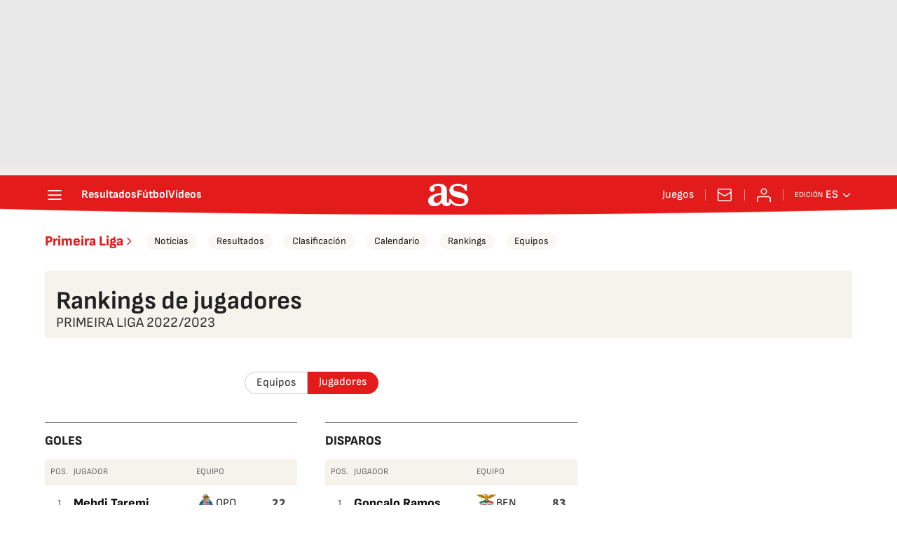

--- FILE ---
content_type: text/html; charset=UTF-8
request_url: https://as.com/resultados/futbol/portugal/2022_2023/ranking/jugadores/
body_size: 61371
content:
<!DOCTYPE html>
<html lang="es">
    <head>
        <meta charset="utf-8">
        <meta name="viewport" content="width=device-width, initial-scale=1, shrink-to-fit=no">
                    <meta name="robots" content="index, follow" />
                <link rel="canonical" href="https://as.com/resultados/futbol/portugal/2022_2023/ranking/jugadores/" />
                                                        <link rel="alternate" hreflang="es" href="https://as.com/resultados/futbol/portugal/2022_2023/ranking/jugadores/" />
                                    <link rel="alternate" hreflang="es-cl" href="https://chile.as.com/resultados/futbol/portugal/2022_2023/ranking/jugadores/" />
                                    <link rel="alternate" hreflang="es-mx" href="https://mexico.as.com/resultados/futbol/portugal/2022_2023/ranking/jugadores/" />
                                    <link rel="alternate" hreflang="es-co" href="https://colombia.as.com/resultados/futbol/portugal/2022_2023/ranking/jugadores/" />
                                    <link rel="alternate" hreflang="en-us" href="https://en.as.com/resultados/futbol/portugal/2022_2023/ranking/jugadores/" />
                                                    <meta property="og:url" content="https://as.com/resultados/futbol/portugal/2022_2023/ranking/jugadores/" />
                                    <meta property="og:updated_time" content="2025-11-03T15:53:53+00:00" />
                            <title>Ranking jugadores Primeira Liga 2022/2023 - AS.com</title>
<meta name="Description" content="Consulta el ranking de los equipos en la competición de Primeira Liga 2022/2023 en AS.com" />
<meta name="DC.title" lang="es" content="Ranking jugadores Primeira Liga 2022/2023 - AS.com" />
<meta name="DC.description" lang="es" content="Consulta el ranking de los equipos en la competición de Primeira Liga 2022/2023 en AS.com" />
<meta name="DC.date" scheme="W3CDTF" content="2025-11-03" />
<meta name="DC.language" scheme="RFC1766" content="es" />
<meta name="DC.creator" content="Diario AS" />
<meta name="DC.publisher" content="Diario AS" />
<meta property="og:site_name" content="AS.com" />
<meta property="og:type" content="article" />
<meta property="og:title" content="Ranking jugadores Primeira Liga 2022/2023 - AS.com" />
<meta property="og:description" content="Consulta el ranking de los equipos en la competición de Primeira Liga 2022/2023 en AS.com" />
<meta name="twitter:card" content="summary" />
<meta name="twitter:site" content="@diarioas" />
<meta name="twitter:creator" content="@diarioas" />
<meta name="twitter:title" content="Ranking jugadores Primeira Liga 2022/2023 - AS.com" />
<meta name="twitter:description" content="Consulta el ranking de los equipos en la competición de Primeira Liga 2022/2023 en AS.com" />
<script type="application/ld+json">
[
        {
        "@context": "https://schema.org/",
        "@type": "BreadcrumbList",
        "itemListElement": [
                    {
                "@type": "ListItem",
                "item": {
                    "@id": "https://as.com",
                    "name": "Diario AS"
                },
                "position": "1"
            },                    {
                "@type": "ListItem",
                "item": {
                    "@id": "https://as.com/resultados/",
                    "name": "Resultados"
                },
                "position": "2"
            },                    {
                "@type": "ListItem",
                "item": {
                    "@id": "https://as.com/resultados/futbol/",
                    "name": "Fútbol"
                },
                "position": "3"
            },                    {
                "@type": "ListItem",
                "item": {
                    "@id": "https://as.com/resultados/futbol/portugal/",
                    "name": "Primeira Liga"
                },
                "position": "4"
            },                    {
                "@type": "ListItem",
                "item": {
                    "@id": "https://as.com/resultados/futbol/portugal/2022_2023/",
                    "name": "Primeira Liga 2022/2023"
                },
                "position": "5"
            },                    {
                "@type": "ListItem",
                "item": {
                    "@id": "https://as.com/resultados/futbol/portugal/2022_2023/ranking/",
                    "name": "Rankings"
                },
                "position": "6"
            }                ]
    }
,
    {
    "@context": "https://schema.org",
    "@type": "Organization",
    "@id": "URL/organizacion",
    "url": "https://as.com/",
    "name": "AS.com",
    "sameAs": [
      "https://twitter.com/diarioas",
      "https://www.facebook.com/diarioas/",
      "https://www.instagram.com/diarioas/"
    ],
    "logo": {
      "@type": "ImageObject",
      "url": "https://as.com/pf/resources/images/logos/as/as.svg?d=214",
      "width": 200,
      "height": 200
    }
  }]
</script>

                    <link rel="preconnect" href="https://static.prisa.com">
            <link rel="preconnect" href="https://static.as.com">
            <link rel="preconnect" href="https://as01.epimg.net/">
                            <link rel="preload" href="https://static.as.com/dist/resources/fonts/sofiasans/sofiasans-400.woff2" as="font" type="font/woff2" crossorigin="anonymous">
        
                                    <style id="css-critical">.mh_c::before{background:url("https://static.prisa.com/dist/resources/scores/common/images//main-header-bg-xs.png") no-repeat center}@media(min-width: 1000px){.mh_c::before{background:url("https://static.prisa.com/dist/resources/scores/common/images//main-header-bg.png") no-repeat center center}}html{line-height:1.15;text-size-adjust:100%;-webkit-font-smoothing:antialiased}body{margin:0;overflow-x:hidden}hr{box-sizing:content-box;height:0;overflow:visible}pre{font-family:monospace;font-size:1em}a{color:inherit}abbr[title]{border-bottom:none;text-decoration:none}b,strong{font-weight:bolder}code,kbd,samp{font-family:monospace;font-size:1em}small{font-size:80%}sub,sup{font-size:75%;line-height:0;position:relative;vertical-align:baseline}sub{bottom:-0.25em}sup{top:-0.5em}button,input,optgroup,select,textarea{font-family:inherit;font-size:100%;line-height:1.15;margin:0}button{color:inherit;background-color:unset;border:none;padding:0;box-sizing:border-box;cursor:pointer}button,input{overflow:visible}button,select{text-transform:none}button,[type=button],[type=reset],[type=submit]{appearance:button}button::-moz-focus-inner,[type=button]::-moz-focus-inner,[type=reset]::-moz-focus-inner,[type=submit]::-moz-focus-inner{border-style:none;padding:0}button:-moz-focusring,[type=button]:-moz-focusring,[type=reset]:-moz-focusring,[type=submit]:-moz-focusring{outline:1px dotted ButtonText}legend{box-sizing:border-box;color:inherit;display:table;max-width:100%;padding:0;white-space:normal}progress{vertical-align:baseline}textarea{overflow:auto}[type=number]::-webkit-inner-spin-button,[type=number]::-webkit-outer-spin-button{height:auto}[type=search]{appearance:textfield;outline-offset:-2px}[type=search]::-webkit-search-decoration{appearance:none}::-webkit-file-upload-button{appearance:button;font:inherit}figure{margin:0}details{display:block}summary{display:list-item}._rt-1x1{aspect-ratio:1/1}._rt-4x3{aspect-ratio:4/3}._rt-16x9{aspect-ratio:16/9}._rt-9x16{aspect-ratio:9/16}@media(max-width: 999.98px){._rt-1x1-xs{aspect-ratio:1/1}._rt-4x3-xs{aspect-ratio:4/3}._rt-16x9-xs{aspect-ratio:16/9}._rt-9x16-xs{aspect-ratio:9/16}}@media(min-width: 1000px){._rt-1x1-lg{aspect-ratio:1/1}._rt-4x3-lg{aspect-ratio:4/3}._rt-16x9-lg{aspect-ratio:16/9}._rt-9x16-lg{aspect-ratio:9/16}}._hidden{display:none !important}@media(max-width: 767.98px){._hidden-xs{display:none !important}}@media(min-width: 768px)and (max-width: 999.98px){._hidden-md{display:none !important}}@media(min-width: 1000px){._hidden-lg{display:none !important}}.sr-only{position:absolute;left:-1px;top:auto;width:1px;height:1px;overflow:hidden}.ad{position:relative;display:flex;justify-content:center;margin-left:auto;margin-right:auto}.ad-ldb{align-items:center;min-height:100px;max-width:320px}.mha-wr{position:relative}.mha-wr .ad-ldb-1{max-width:100%;background:linear-gradient(to top, #f0f0f0, #e9e9e9 6%);z-index:10000015}.mha-wr .ad-ldb-1>div{max-width:320px}.ldb--is-fixed .ad-ldb-1{position:sticky;top:0}.ldb--is-megafixed .ad-ldb-1{position:fixed;top:0;width:100%}.ldb--is-megafixed .mha-wr{padding-top:90px}.ad:not(.ad-nstd)>div{position:sticky;top:4.625rem}.ad-ldb-1>div{top:0}.ad-mpu>div{max-width:300px;margin:0 auto}@media(min-width: 576px)and (max-width: 1152px){.mha-wr .ad-ldb-1>div{max-width:768px}.ad-ldb{min-height:90px;max-width:768px}}@media(min-width: 1000px){.mha-wr .ad-ldb-1>div{max-width:1200px}.ldb--is-megafixed .mha-wr{padding-top:250px}.ad-ldb{min-height:250px;max-width:970px}.has-adra .mha-wr{max-width:1192px;margin-left:auto;margin-right:auto}.has-adra:not(.mh--is-fixed) .mh_c::before{width:1192px}}.ai{position:relative}.ai svg{width:100%;height:auto;fill:#fff}.ai-ar-d svg,.ai-ar-d-b svg{transform:rotate(90deg)}.ai-ar-l svg,.ai-ar-l-b svg{transform:rotate(180deg)}.mh{position:relative}.mh_wr{position:relative;min-height:3.5rem}.mh_c{position:relative;margin:0 auto;display:flex;align-items:center;height:3.5rem;color:#fff;font:400 1rem/1rem sofiasans,sans-serif;padding:0 1rem;z-index:10000010}.mh_c a{text-decoration:none;color:inherit}.mh_c::before{content:"";position:absolute;top:0;left:50%;width:100vw;height:3.5rem;background-size:auto;z-index:-1;transform:translateX(-50%)}.mh_hb{display:flex;align-items:center;position:relative;margin:0 auto 0 0;padding:0;color:#fff;background:none;border:0}.mh_hb .ai{height:1.75rem;width:1.75rem}.mh_sc-close{display:none}@media(max-width: 767.98px){.mh_sc{display:flex;position:relative;font-weight:700;margin-right:1.25rem}.mh_sc::after{content:"";position:absolute;right:-0.625rem;height:1rem;width:.0625rem;background-color:#f28d8d;pointer-events:none}.mh_sc-close{visibility:hidden;position:fixed;top:0;left:0;display:flex;justify-content:space-between;align-items:center;padding:0 .625rem 0 1.25rem;background-color:#efeff0;width:100vw;height:3.3125rem;z-index:10000020;pointer-events:none;transform:translateY(-50px);transition:transform .5s ease-in-out}.mh_sc-close_t{font:600 1rem/2rem sofiasans,sans-serif;color:#222}.mh_sc_btn-close{width:2rem;height:2rem}.mh_sc_btn-close .ai{display:block;height:100%;width:100%}.mh_sc_btn-close .ai svg{fill:#222}.mh_sc_btn-open{overflow:hidden;text-overflow:ellipsis;max-width:calc(50vw - 100px)}}@media(min-width: 576px){.mh_c::before{background-size:160% 100%}}@media(min-width: 768px){.mh_sc{display:none}}@media(min-width: 1000px){.mh_wr{min-height:4rem;margin-bottom:.25rem}.mh_c{max-width:1152px;padding:0 1.25rem;z-index:10000000}.mh_hb{margin:0 1.5rem 0 0}.mh_sc{display:none}}.mh_nav{display:none}@media(min-width: 1000px){.mh_nav{display:flex;gap:1.5rem;margin-right:auto;font-weight:700;background-color:#e41b1b}.mh_n_i{transition:color .3s}.mh_n_i:hover{color:#fce4e4}}.mh_logo{position:absolute;left:50%;transform:translateX(-50%)}.mh_logo .ai{display:block;width:2.9375rem;height:1.625rem}@media(min-width: 1000px){.mh_logo .ai{width:3.625rem;height:2rem}}.mh_to{position:relative;display:flex;align-items:center;order:2;background-color:#e41b1b}.mh_nw,.mh_su{display:none;position:relative}.mh_nw .ai{display:flex;height:1.5rem;width:1.5rem}@media(min-width: 1000px){.mh_to{position:relative;display:flex;align-items:center;margin:0 2rem 0 auto;order:unset}.mh_to::after{content:"";position:absolute;right:-1rem;height:1rem;width:1px;background-color:#f28d8d;pointer-events:none}.mh_nw,.mh_su{display:flex;align-items:center;margin-left:2rem}.mh_nw::before,.mh_su::before{content:"";position:absolute;left:-1rem;height:1rem;width:.0625rem;background-color:#f28d8d;pointer-events:none}.mh_nw:first-child,.mh_su:first-child{margin-left:0}.mh_nw:first-child::before,.mh_su:first-child::before{display:none}.mh_su{transition:color .3s}.mh_su:hover{color:#fce4e4}.mh_nw svg{transition:fill .3s}.mh_nw:hover svg{fill:#fce4e4}}.mh_xt{display:none}@media(min-width: 1520px){.mh_xt{position:absolute;right:0;height:2.5rem;display:flex;align-items:center;gap:.5rem;padding:.1875rem 1rem;border-radius:.25rem;background:#d10808;box-sizing:border-box;transform:translateX(100%)}.mh_xt_l{display:flex;align-items:center;flex:0 0 auto;height:100%}.mh_xt_l img{max-height:2.125rem;display:block}}.mh_u{position:relative;display:flex;align-items:center;min-width:1.25rem}.mh_u .ai{display:flex;height:1.5rem;width:1.5rem}.mh_u_i{position:relative;display:flex;align-items:center}.mh_u_long{display:none}.mh_u_short{text-transform:uppercase;font-weight:700}.mh_u_m{display:flex;position:absolute;top:22px;right:-6px;flex-direction:column;gap:.75rem;padding:1rem;background:#fff;border:.0625rem solid #e9e9e9;border-radius:.25rem 0 .25rem .25rem;visibility:hidden;pointer-events:none}.mh_u_btn-close{position:absolute;top:-28px;right:-1px;padding:.25rem;background:#fff;border-radius:.25rem .25rem 0 0;border:.0625rem solid #e9e9e9;border-bottom:none;cursor:pointer}.mh_u_btn-close .ai{display:block;height:1.3125rem;width:1.3125rem}.mh_u_btn-close .ai svg{fill:#222}.mh_u_btn{font:600 1rem/1.125rem sofiasans,sans-serif;color:#fff;text-align:center;background-color:#e41b1b;padding:.5rem 1.25rem;border-radius:.25rem}.mh_u.is-active .mh_u_m{visibility:visible;pointer-events:all}@media(min-width: 1000px){.mh_u{font-weight:700;margin-left:2rem}.mh_u::before{content:"";position:absolute;left:-1rem;height:1rem;width:.0625rem;background-color:#f28d8d;pointer-events:none}.mh_u:first-child{margin-left:0}.mh_u:first-child::before{display:none}.mh_u_short{display:none}.mh_u_long{display:block;margin:0 0 0 .5rem;max-width:120px;text-overflow:ellipsis;overflow:hidden;white-space:nowrap}.mh_u_btn{transition:background-color .3s}.mh_u_btn:hover{background-color:#e83d3d}.mh_u_i svg{transition:fill .3s}.mh_u_i:hover svg{fill:#fce4e4}}.mh_ed{display:none;position:relative;background-color:#e41b1b}.mh_ed_m{visibility:hidden;pointer-events:none}@media(min-width: 1000px){.mh_ed{display:block}.mh_ed_btn{display:flex;align-items:center;transition:color .3s}.mh_ed_btn .ai{display:block;width:1rem;height:1rem;margin-left:.25rem}.mh_ed_btn .ai svg{transition:fill .3s}.mh_ed_btn:hover{color:#fce4e4}.mh_ed_btn:hover .ai svg{fill:#fce4e4}.mh_ed_lbl{font-size:.6875rem;text-transform:uppercase;margin-right:.25rem}.mh_ed_sel{position:relative;display:flex;align-items:center;font-weight:600;text-transform:uppercase}.mh_ed.is-active .mh_ed_m{visibility:visible;pointer-events:all}.mh_ed_m{display:flex;flex-direction:column;position:absolute;top:-0.625rem;right:-0.625rem;padding:0 1rem 1rem;border:.0625rem solid #e9e9e9;border-radius:.25rem;background-color:#fff}.mh_ed_m_btn-close{position:absolute;top:.5rem;right:.5rem;cursor:pointer}.mh_ed_m_btn-close .ai{display:block;height:1.3125rem;width:1.3125rem}.mh_ed_m_btn-close .ai svg{fill:#222}.mh_ed_m_t{position:relative;font-family:sofiasans,sans-serif;font-size:1rem;line-height:1.25rem;font-weight:600;color:#3a3a3a;margin:0 0 1rem;padding:.625rem 0}.mh_ed_m_t::after{content:"";position:absolute;bottom:0;left:-0.5rem;right:-0.5rem;background-color:#e9e9e9;height:.0625rem}.mh_ed .w_eds_li{gap:.75rem;color:#3a3a3a}}.mh--is-scrolled .mh_c{position:fixed;inset:0 0 auto;animation:mh--is-scrolled .35s ease-in-out forwards;z-index:10000010}.mh--is-fixed .mh_c{position:fixed;inset:0 0 auto;z-index:10000010}@keyframes mh--is-scrolled{0%{transform:translateY(-100%)}100%{transform:translateY(0)}}.msh{position:fixed;top:0;left:0;width:100%;height:100%;z-index:99999999;overflow:hidden;visibility:hidden;pointer-events:none}.msh_c{position:relative;width:300vw;height:100%;overflow-y:auto;overflow-x:hidden;display:flex;flex-direction:column;align-items:flex-start;z-index:1;transition:transform .5s ease-in-out}.msh_c::before{content:"";position:fixed;top:0;left:0;width:100%;height:100%;background:#fff;z-index:-1}.msh_c nav{width:100%}.msh_c a{text-decoration:none;color:inherit}.msh_btn-close{position:relative;margin:0 auto 0 0;padding:1.25rem;max-width:100vw;font-size:1.5rem;background:none;border:none;cursor:pointer}.msh_btn-close .ai{display:block;width:24px;height:24px}.msh_btn-close .ai svg{fill:#222}.msh_s{position:relative;padding:20px 0;margin:0 20px;border-top:.0625rem solid #e9e9e9;color:#3a3a3a;font:400 1rem/1.25rem sofiasans,sans-serif;width:100%;max-width:calc(100vw - 40px)}.msh_s_t{display:block;font-weight:600;color:#323232;margin-bottom:.5rem}.msh_s strong{font-weight:600}.msh_s--t li{font-weight:600}.msh_li{font-weight:400;list-style:none;padding:0;margin:0}.msh_li a{display:flex;align-items:center;margin-bottom:.75rem}.msh_li .ai{display:block;width:1rem;height:1.125rem}.msh_li .ai-mail{margin-right:.75rem}.msh_li .ai-mail svg{fill:#3a3a3a}.msh_li .ai-ar-r svg{fill:#3a3a3a}.msh_li li:last-child>a{margin-bottom:0}.msh_li .msh_li--1,.msh_li .msh_li--2{position:relative}.msh_li:only-child>a{margin-bottom:0}.msh_s-topics .msh_li{display:flex;align-items:center;flex-wrap:wrap;gap:.5rem;font-size:.8125rem;line-height:1rem;font-weight:400;color:#4a4a4a}.msh_s-topics .msh_li a{margin-bottom:0}.msh .w_sb{gap:.75rem}.msh .w_sb_bt{width:2.25rem;height:2.25rem}.msh .msh_li_ar{position:absolute;top:0;right:0;pointer-events:none}.msh--is-open{overflow:hidden}.msh--is-open .msh{visibility:visible;pointer-events:all}@media(max-width: 999.98px){.msh--is-lvl1 .msh_c{transform:translateX(-100vw);overflow:hidden}.msh--is-lvl1 .msh .msh_li--1.is-active .msh_sm--1{visibility:visible}.msh--is-lvl1.msh--is-lvl2 .msh_c{transform:translateX(-200vw);overflow:hidden}.msh--is-lvl1.msh--is-lvl2 .msh .msh_li--2.is-active .msh_sm--2{visibility:visible}.msh--is-lvl1.msh--is-back-lvl0 .msh_c{transform:translateX(0)}.msh--is-lvl1.msh--is-back-lvl1 .msh_c{transform:translateX(-100vw)}}@media(min-width: 1000px){.msh_c{overflow-x:hidden;width:calc(105% + 320px)}.msh_c::before{width:320px;z-index:0}.msh_c nav{width:320px}.msh_hz{position:fixed;top:0;bottom:0;left:0;right:-320px;background:rgba(34,34,34,.5);z-index:-1}.msh_btn-close{margin-left:256px;margin-right:0}.msh_s{max-width:280px}.msh_s--t{border-top:none;border-bottom:.0625rem solid #e9e9e9}.msh_s-topics .msh_li{gap:.25rem .5rem}.msh_li .msh_li--1::before{content:"";position:absolute;right:-35px;top:0;transform:translateY(5px) rotate(45deg);width:.75rem;height:.75rem;background:#fff;visibility:hidden}.msh_li .msh_li--1.is-active::before{visibility:visible}.msh_li .msh_li--1.is-active .msh_sm--1{display:block}.msh_li .msh_li--1 .msh_sm--1{margin:8px 0}.msh_li .msh_li--1 .msh_sm--1 .msh_s--t+.msh_s{border-top:none}.msh_li .msh_li--1 .msh_sm--1::after{content:"";position:fixed;height:200%;width:335px;top:0;left:320px;z-index:-1}.msh_li .msh_li--1 li .ai-ar-r{transform:rotate(90deg)}.msh_li .msh_li--1 li .msh_s{border:none;padding:0}.msh_li .msh_li--1 li .msh_sm{position:relative;top:auto;left:auto;padding-left:0;width:100%;margin:.5rem 0}.msh_li .msh_li--1 li .msh_sm_wr::before{display:none}.msh_li .msh_li--2{position:relative}.msh_li .msh_li--2 .msh_li_ar{pointer-events:all}.msh_li .msh_li--2.is-active .msh_sm--2{display:block}.msh_li .msh_li--2.is-active .ai-ar-r{transform:rotate(-90deg) translateY(2px)}.msh_li .msh_li--2 .msh_s--t+.msh_s{margin-top:.25rem}.msh_li a{margin-bottom:.25rem}.msh--is-open .msh_c,.msh--is-open .msh_c::before{animation:msh-appear .35s ease-in-out forwards}.msh--is-open .msh_hz{animation:msh-fade .35s ease-in-out forwards}}@keyframes msh-appear{0%{left:-320px}100%{left:0}}@keyframes msh-fade{0%{opacity:0}100%{opacity:1}}.msh_sm{background-color:#fff;position:fixed;top:0;left:0;width:100%}.msh_btn-back{display:flex;align-items:center;margin:0 auto 0 0;padding:1.25rem;background:none;border:none;cursor:pointer;line-height:24px}.msh_btn-back .ai{display:block;height:24px;width:24px;margin-right:8px}.msh_btn-back .ai svg{fill:#222}@media(max-width: 999.98px){.msh_sm{left:100vw;height:100%;visibility:hidden}.msh_sm .msh_sm{left:200vw}.msh_sm_wr{height:100%;overflow-y:auto}}@media(min-width: 1000px){.msh_sm{display:none;position:absolute;left:280px;width:320px;padding-left:28px;background:none;overflow:hidden}.msh_sm_wr{position:relative;max-height:calc(100vh - 16px);width:calc(100% + 30px);overflow-y:auto;overflow-x:hidden}.msh_sm--1::before{content:"";position:absolute;top:0;bottom:0;width:320px;background-color:#fff}.msh_btn-back{display:none}}.mo{position:fixed;inset:0;z-index:99999999;display:none}.mo::before{content:"";position:absolute;inset:0;background-color:rgba(34,34,34,.5);pointer-events:none}.mo_w{position:relative;display:flex;justify-content:center;align-items:center;height:100%;width:100%;padding:1.25rem;box-sizing:border-box}.mo_b,.mo_h,.mo_f{position:relative;z-index:1}.mo_hz{position:absolute;inset:0;z-index:0}.mo_btn-close{position:absolute;background:none;border:none;padding:0;cursor:pointer;inset:1.25rem 1.25rem auto auto;width:1.5rem;height:1.5rem;flex:0 0 auto;z-index:2}.mo_btn-close .ai{display:block;width:100%;height:100%}.mo--is-open{overflow:hidden}.mo--is-open .mo{display:flex}.mo--is-open .mo::before{animation:modal-fade .35s ease-in-out forwards}@media(min-width: 1000px){.mo_btn-close{inset:1.25rem 1.25rem auto auto;width:2.25rem;height:2.25rem}}@keyframes modal-fade{0%{opacity:0}100%{opacity:1}}.mo-user--is-open{overflow:hidden}.mo-user--is-open .mo-user{display:flex}.mo-user--is-open .mo-user::before{animation:modal-fade .35s ease-in-out forwards}.mo-user .mo_btn-close{width:2rem;height:2rem;inset:1rem 1rem auto auto}.mo-user .mo_btn-close .ai svg{fill:#222}.mo-user .mo_w{padding:0}.mo-user_b{display:flex;flex-direction:column;box-sizing:border-box;padding:3rem 2rem 2rem;background-color:#fff}.mo-user_t{display:block;font:800 1.5rem/1.75rem sofiasans,sans-serif;color:#222;margin:0 0 2rem;text-align:center}.mo-user_i{border-radius:50%;overflow:hidden;height:5rem;width:5rem;margin:0 auto .5rem}.mo-user_i img{width:100%;height:100%;object-fit:cover}.mo-user_l{display:flex;flex-direction:column;gap:1.5rem;text-align:center;font:400 1.125rem/1.25rem sofiasans,sans-serif}.mo-user_l a,.mo-user_l button{color:#e41b1b;text-decoration:none}.mo-user_l button{cursor:pointer;padding:0;margin:0;background:none;border:none}.mo-user_l .mo-user_btn{background-color:#e41b1b;color:#fff;padding:.75rem 1.5rem;border-radius:1rem}@media(max-width: 999.98px){.mo-user .mo_b{width:100%;height:100%}.mo-user_b{width:100%;height:100%}.mo-user_l{max-width:320px;margin:0 auto}}@media(min-width: 1000px){.mo-user .mo_btn-close{inset:.3125rem .3125rem auto auto}.mo-user .mo_w{align-items:flex-start;justify-content:flex-end}.mo-user .mo_b{width:240px}}.sh{position:relative;margin:0 auto;max-width:1152px}.sh_c{position:relative;display:grid;grid-template-columns:1fr auto;background-color:#fff;padding:0}.sh_c::after{content:"";position:absolute;left:20px;right:20px;bottom:0;height:1px;background:#e9e9e9}.sh_t{display:flex;align-items:center;justify-content:center;margin:0;min-height:52px;padding:0 1.25rem}.sh_t_e{display:flex;align-items:center}.sh_t_l{position:relative;font:800 1.25rem sofiasans,sans-serif;color:#e41b1b;text-decoration:none;height:100%;display:flex;align-items:center}.sh_t_l .ai{display:none}.sh:not(:has(.sh_m)) .sh_t .ai-ar-r{display:none}.sh:not(:has(.sh_m)) .ad-nstd>div::before{display:none}@media(min-width: 1000px){.sh{display:flex;align-items:center;justify-content:space-between;padding:0 1.25rem}.sh_c{grid-template-columns:auto 1fr auto;flex:1 1 100%}.sh_c::after{display:none}.sh_t{padding:0}.sh_t_l{transition:color .3s}.sh_t_l:hover{color:#ec5f5f}.sh_t_l .ai{display:flex;float:right;height:1rem;width:1rem;margin:0 0 0 .25rem}.sh_t_l .ai svg{fill:#e41b1b}}.sh_m{grid-column:1/3;overflow-x:scroll;display:flex;margin:0 auto;max-width:100%;padding:.25rem 0 1rem}.sh_m_i{font:400 .875rem/1rem sofiasans,sans-serif;padding:.25rem .75rem;color:#3a3a3a;background-color:#faf8f4;border-radius:1.25rem;flex:0 0 auto;text-decoration:none;margin-left:.5rem}.sh_m_i:first-child{margin-left:1.25rem}.sh_m_i:last-child{margin-right:1.25rem}.sh_m_i.is-selected{background-color:#fff;color:#e41b1b;font-weight:700;border:.0625rem solid #e0d7c0}.sh_m_trk{display:flex;flex:0 0 auto}@media(min-width: 1000px){.sh_m{grid-column:auto;align-items:center;padding:0;box-sizing:border-box;margin:0;overflow:hidden}.sh_m_i{margin-left:1rem;transition:background-color .3s}.sh_m_i:first-child{margin-left:1rem}.sh_m_i:last-child{margin-right:0}.sh_m_i:hover{background-color:#fdfcfa}}.sh .ad-nstd{grid-row:1/2;grid-column:2/3;display:flex;align-items:center;justify-content:flex-end}@media(max-width: 767.98px){.sh:has(.ad-nstd>div:not(.ad__cnt)) .sh_t,.sh:has(.ad-nstd .ad__cnt>div) .sh_t{justify-content:flex-start;padding-right:0}}@media(min-width: 768px)and (max-width: 999.98px){.sh .ad-nstd{position:absolute;top:0;right:0}}@media(min-width: 1000px){.sh .ad-nstd{grid-row:auto;grid-column:auto;margin:0}.sh:has(.ad-nstd>div:not(.ad__cnt)) .ad-nstd>div:not(.ad__cnt),.sh:has(.ad-nstd>div:not(.ad__cnt)) .ad-nstd .ad__cnt>div,.sh:has(.ad-nstd .ad__cnt>div) .ad-nstd>div:not(.ad__cnt),.sh:has(.ad-nstd .ad__cnt>div) .ad-nstd .ad__cnt>div{position:relative}.sh:has(.ad-nstd>div:not(.ad__cnt)) .ad-nstd>div:not(.ad__cnt)::before,.sh:has(.ad-nstd>div:not(.ad__cnt)) .ad-nstd .ad__cnt>div::before,.sh:has(.ad-nstd .ad__cnt>div) .ad-nstd>div:not(.ad__cnt)::before,.sh:has(.ad-nstd .ad__cnt>div) .ad-nstd .ad__cnt>div::before{content:"";position:absolute;top:50%;left:-1px;width:1px;height:32px;background-color:#e5e5e5;transform:translateY(-50%)}}.w_eds_li{display:flex;flex-wrap:wrap;gap:.625rem 1rem;list-style:none;padding:0;margin:0;font:400 1rem/1.25rem sofiasans,sans-serif}.w_eds_li a{min-width:120px;display:flex;align-items:center;text-decoration:none;color:inherit}.w_eds_flag{position:relative;width:1rem;height:1rem;overflow:hidden;border-radius:50%;border:.0625rem solid #fff;outline:.0625rem solid #c9c9c9;margin-right:.5rem}.w_eds_flag img{position:relative;left:50%;height:1rem;aspect-ratio:29/18;transform:translateX(-50%)}@media(min-width: 1000px){.w_eds_ed_li{gap:.5rem 1rem}}.w_sb{display:flex;align-items:center;gap:.375rem}.w_sb_bt{display:inline-flex;justify-content:center;align-items:center;border-radius:1.75rem;width:2.25rem;height:2.25rem;text-decoration:none}.w_sb_bt:has(.ai-tw){background-color:#000}.w_sb_bt:has(.ai-fb){background-color:#1877f2}.w_sb_bt:has(.ai-wa){background-color:#25d366}.w_sb_bt:has(.ai-tik){background-color:#000}.w_sb_bt:has(.ai-ins){background-image:linear-gradient(to right, #fc7125 0%, #d217a7 104%)}.w_sb_bt:has(.ai-lin){background-color:#0a66c2}.w_sb .ai{height:1.75rem;width:1.75rem}.w_sb_com{display:flex;flex-direction:row-reverse;align-items:center;border-radius:1.75rem;border:.0625rem solid #c9c9c9;font:600 1rem sourcesans3,sans-serif;color:#e41b1b;height:2.125rem;width:auto;min-width:2.125rem}.w_sb_com .ai{height:1.5rem;width:1.5rem;margin:0 .375rem 0 .75rem}.w_sb_com .ai svg{stroke:#e41b1b;fill:none}.w_sb_com .ai:first-child{margin:0 .25rem}.w_sb_count{margin:0 1rem 0 0}@media(min-width: 768px){.w_sb_bt{transition:background-color .3s,border-color .3s}.w_sb_com .ai{margin:0 .375rem 0 .75rem}.w_sb_com .ai svg{transition:stroke .3s}.w_sb_com:hover{background-color:#faf8f4}}@font-face{font-family:"sofiasans";font-style:normal;font-weight:400;font-display:swap;src:url("https://static.as.com/dist/resources/fonts/sofiasans/sofiasans-400.woff2") format("woff2"),url("https://static.as.com/dist/resources/fonts/sofiasans/sofiasans-400.woff") format("woff"),url("https://static.as.com/dist/resources/fonts/sofiasans/sofiasans-400.ttf") format("truetype")}@font-face{font-family:"sofiasans";font-style:normal;font-weight:600;font-display:swap;src:url("https://static.as.com/dist/resources/fonts/sofiasans/sofiasans-600.woff2") format("woff2"),url("https://static.as.com/dist/resources/fonts/sofiasans/sofiasans-600.woff") format("woff"),url("https://static.as.com/dist/resources/fonts/sofiasans/sofiasans-600.ttf") format("truetype")}@font-face{font-family:"sofiasans";font-style:normal;font-weight:700;font-display:swap;src:url("https://static.as.com/dist/resources/fonts/sofiasans/sofiasans-700.woff2") format("woff2"),url("https://static.as.com/dist/resources/fonts/sofiasans/sofiasans-700.woff") format("woff"),url("https://static.as.com/dist/resources/fonts/sofiasans/sofiasans-700.ttf") format("truetype")}@font-face{font-family:"sofiasans";font-style:normal;font-weight:800;font-display:swap;src:url("https://static.as.com/dist/resources/fonts/sofiasans/sofiasans-800.woff2") format("woff2"),url("https://static.as.com/dist/resources/fonts/sofiasans/sofiasans-800.woff") format("woff"),url("https://static.as.com/dist/resources/fonts/sofiasans/sofiasans-800.ttf") format("truetype")}@font-face{font-family:"sofiasans";font-style:normal;font-weight:900;font-display:swap;src:url("https://static.as.com/dist/resources/fonts/sofiasans/sofiasans-900.woff2") format("woff2"),url("https://static.as.com/dist/resources/fonts/sofiasans/sofiasans-900.woff") format("woff"),url("https://static.as.com/dist/resources/fonts/sofiasans/sofiasans-900.ttf") format("truetype")}@font-face{font-family:"sourcesans";font-style:normal;font-weight:300;font-display:swap;src:url("https://static.as.com/dist/resources/fonts/sourcesans3/sourcesans3-300.woff2") format("woff2"),url("https://static.as.com/dist/resources/fonts/sourcesans3/sourcesans3-300.woff") format("woff"),url("https://static.as.com/dist/resources/fonts/sourcesans3/sourcesans3-300.ttf") format("truetype")}@font-face{font-family:"sourcesans";font-style:normal;font-weight:400;font-display:swap;src:url("https://static.as.com/dist/resources/fonts/sourcesans3/sourcesans3-400.woff2") format("woff2"),url("https://static.as.com/dist/resources/fonts/sourcesans3/sourcesans3-400.woff") format("woff"),url("https://static.as.com/dist/resources/fonts/sourcesans3/sourcesans3-400.ttf") format("truetype")}@font-face{font-family:"sourcesans";font-style:normal;font-weight:600;font-display:swap;src:url("https://static.as.com/dist/resources/fonts/sourcesans3/sourcesans3-600.woff2") format("woff2"),url("https://static.as.com/dist/resources/fonts/sourcesans3/sourcesans3-600.woff") format("woff"),url("https://static.as.com/dist/resources/fonts/sourcesans3/sourcesans3-600.ttf") format("truetype")}@font-face{font-family:"sourcesans";font-style:normal;font-weight:700;font-display:swap;src:url("https://static.as.com/dist/resources/fonts/sourcesans3/sourcesans3-700.woff2") format("woff2"),url("https://static.as.com/dist/resources/fonts/sourcesans3/sourcesans3-700.woff") format("woff"),url("https://static.as.com/dist/resources/fonts/sourcesans3/sourcesans3-700.ttf") format("truetype")}@font-face{font-family:"sourcesans";font-style:normal;font-weight:800;font-display:swap;src:url("https://static.as.com/dist/resources/fonts/sourcesans3/sourcesans3-800.woff2") format("woff2"),url("https://static.as.com/dist/resources/fonts/sourcesans3/sourcesans3-800.woff") format("woff"),url("https://static.as.com/dist/resources/fonts/sourcesans3/sourcesans3-800.ttf") format("truetype")}._rt-1x1{aspect-ratio:1/1}._rt-4x3{aspect-ratio:4/3}._rt-16x9{aspect-ratio:16/9}._rt-9x16{aspect-ratio:9/16}@media(max-width: 999.98px){._rt-1x1-xs{aspect-ratio:1/1}._rt-4x3-xs{aspect-ratio:4/3}._rt-16x9-xs{aspect-ratio:16/9}._rt-9x16-xs{aspect-ratio:9/16}}@media(min-width: 1000px){._rt-1x1-lg{aspect-ratio:1/1}._rt-4x3-lg{aspect-ratio:4/3}._rt-16x9-lg{aspect-ratio:16/9}._rt-9x16-lg{aspect-ratio:9/16}}._hidden{display:none !important}@media(max-width: 767.98px){._hidden-xs{display:none !important}}@media(min-width: 768px)and (max-width: 999.98px){._hidden-md{display:none !important}}@media(min-width: 1000px){._hidden-lg{display:none !important}}._invisible{visibility:hidden !important}@media(max-width: 767.98px){._invisible-xs{visibility:hidden !important}}@media(min-width: 768px)and (max-width: 999.98px){._invisible-md{visibility:hidden !important}}@media(min-width: 1000px){._invisible-lg{visibility:hidden !important}}.sr-only{position:absolute;left:-1px;top:auto;width:1px;height:1px;overflow:hidden}.ai{position:relative}.ai svg{width:100%;height:auto;fill:#fff}.ai-ar-d svg,.ai-ar-d-b svg{transform:rotate(90deg)}.ai-ar-l svg,.ai-ar-l-b svg{transform:rotate(180deg)}.ad{position:relative;display:flex;justify-content:center;margin-left:auto;margin-right:auto}.ad-ldb{align-items:center;min-height:6.25rem;max-width:20rem}.mha-wr{position:relative}.mha-wr .ad-ldb-1{max-width:100%;background:linear-gradient(to top, #f0f0f0, #e9e9e9 6%);z-index:10000015}.mha-wr .ad-ldb-1>div{max-width:20rem}.ldb--is-fixed .ad-ldb-1{position:sticky;top:0}.ldb--is-megafixed .ad-ldb-1{position:fixed;top:0;width:100%}.ldb--is-megafixed .mha-wr{padding-top:5.625rem}.ad:not(.ad-nstd)>div{position:sticky;top:3.75rem}.ad-ldb-1>div{top:0}.ad-mpu>div{max-width:18.75rem;margin:0 auto}@media(min-width: 576px)and (max-width: 1152px){.mha-wr .ad-ldb-1>div{max-width:48rem}.ad-ldb{min-height:5.625rem;max-width:48rem}}@media(min-width: 1000px){.mha-wr .ad-ldb-1>div{max-width:75rem}.ldb--is-megafixed .mha-wr{padding-top:15.625rem}.ad-ldb{min-height:250px;max-width:970px}.has-adra .mha-wr{max-width:1192px;margin-left:auto;margin-right:auto}.has-adra:not(.mh--is-fixed) .mh_c::before{width:74.5rem}}.ad-mldb-1{margin-top:1.5rem;margin-bottom:2.5rem;max-width:100%}.ad-mpu{margin-top:2.5rem}.a_c .ad{margin-top:2.5rem}.a_c .ad+p{margin-top:2.5rem}@media(min-width: 1000px){.ad-mldb-1{grid-column:1/9}.a_c .ad{margin-top:3rem}.a_c .ad+p{margin-top:3rem}.a_o .ad{display:block;grid-column:1/5;justify-self:right;width:18.75rem;margin:0}.a_o .ad:last-child{position:sticky;top:74px}.a_o .ad+.ad{margin-top:4.5rem}.a_o .ad-mpu{min-height:37.5rem}.a_o .ad-mpu:first-child{margin-bottom:4.5rem}.wms-intext{grid-column:2/9}.wms-intext>div{margin:40px 0 0}.ad-intext{grid-column:2/9;line-height:0}.ad-intext+p{margin-top:3rem}}.wr-c{display:block;padding:1rem 1.25rem 0;margin:0 auto;background-color:#fff}.wr-c main,.wr-c .a{display:contents}@media(min-width: 768px){.wr-c{padding:1rem 1.25rem 0}}@media(min-width: 768px)and (max-width: 999.98px){.wr-c{max-width:684px}}@media(min-width: 1000px){.wr-c{display:grid;grid-template-rows:max-content;grid-auto-flow:dense;grid-template-columns:repeat(12, 1fr);grid-column-gap:24px;max-width:1152px}.b{grid-column:1/13}}body{margin:0}main{font-family:sofiasans,sans-serif}.a_c{font-size:1rem;line-height:1.875rem;color:#222;margin-bottom:3rem}@media(min-width: 1000px){.a_c{grid-column:1/9;padding-top:0}.a_c>.w{grid-column:1/9}}.sh{position:relative;margin:0 auto;max-width:72rem}.sh .ad-nstd{grid-row:1/2;grid-column:2/3;display:flex;align-items:center;justify-content:flex-end}@media(min-width: 768px){.sh .ad-nstd{width:11.25rem;align-self:center}}.sh:not(:has(.sh_m)) .sh_t .ai-ar-r{display:none}.sh:not(:has(.sh_m)) .ad-nstd>div::before{display:none}.sh_c{position:relative;display:grid;grid-template-columns:1fr auto;background-color:#fff;padding:0}.sh_c::after{content:"";position:absolute;left:20px;right:20px;bottom:0;height:1px;background:#e9e9e9}.sh_t{position:relative;display:flex;align-items:center;justify-content:center;margin:0;min-height:3.25rem;padding:0 1.25rem}@media(min-width: 768px){.sh_t{background-image:url("https://static.prisa.com/dist/resources/scores/common/images//icons/i-arr-r.svg");background-repeat:no-repeat;background-position:calc(100% - 0px) center;background-size:1rem;margin:0;padding:0 1rem 0 0}}.sh_t_e{display:flex;align-items:center}.sh_t_l{position:relative;font-weight:800;font-size:1.25rem;font-family:sofiasans,sans-serif;color:#e41b1b;text-decoration:none;height:100%;display:flex;align-items:center}.sh_t_l .ai{display:none}.sh_m{grid-column:1/3;overflow-x:auto;display:flex;margin:0 auto;max-width:100%;padding:.25rem 0 1rem}.sh_m_i{font-weight:400;font-size:.875rem;line-height:1rem;font-family:sofiasans,sans-serif;padding:.25rem .75rem;color:#222;background-color:#faf8f4;border-radius:1.25rem;flex:0 0 auto;text-decoration:none;margin-left:.5rem;white-space:nowrap}.sh_m_i:first-child{margin-left:1.25rem}.sh_m_i:first-child::before{content:""}.sh_m_i:last-child{margin-right:1.25rem}.sh_m_i.is-selected{background-color:#fff;color:#e41b1b;font-weight:700;border:.0625rem solid #e0d7c0}.sh_m_trk{display:flex;flex:0 0 auto}@media(min-width: 1000px){.sh{display:flex;align-items:center;justify-content:space-between}.sh .ad-nstd{grid-row:auto;grid-column:auto;margin:0}.sh:has(.ad-nstd>div:not(.ad__cnt)) .ad-nstd>div:not(.ad__cnt),.sh:has(.ad-nstd>div:not(.ad__cnt)) .ad-nstd .ad__cnt>div,.sh:has(.ad-nstd .ad__cnt>div) .ad-nstd>div:not(.ad__cnt),.sh:has(.ad-nstd .ad__cnt>div) .ad-nstd .ad__cnt>div{position:relative}.sh:has(.ad-nstd>div:not(.ad__cnt)) .ad-nstd>div:not(.ad__cnt)::before,.sh:has(.ad-nstd>div:not(.ad__cnt)) .ad-nstd .ad__cnt>div::before,.sh:has(.ad-nstd .ad__cnt>div) .ad-nstd>div:not(.ad__cnt)::before,.sh:has(.ad-nstd .ad__cnt>div) .ad-nstd .ad__cnt>div::before{content:"";position:absolute;top:50%;left:-1px;width:1px;height:32px;background-color:#c9c9c9;transform:translateY(-50%)}.sh_c{grid-template-columns:auto 1fr auto;flex:1 1 100%}.sh_c::after{display:none}.sh_t_l{transition:color .3s}.sh_t_l:hover{color:#ec5f5f}.sh_m{grid-column:auto;align-items:center;padding:0;box-sizing:border-box;margin:0;overflow:hidden}.sh_m_i{margin-left:1rem;transition:background-color .3s}.sh_m_i:first-child{margin-left:1rem}.sh_m_i:last-child{margin-right:0}.sh_m_i:hover{background-color:#fdfcfa}}@media(min-width: 1000px)and (max-width: 1123.98px){.sh{max-width:62.75rem}}@media(max-width: 767.98px){.sh:has(.ad-nstd>div:not(.ad__cnt)) .sh_t,.sh:has(.ad-nstd .ad__cnt>div) .sh_t{justify-content:flex-start;padding-right:0}}@media(min-width: 768px)and (max-width: 999.98px){.sh{max-width:45.125rem}.sh_c{margin:0}.sh .ad-nstd{position:absolute;top:0;right:0}}.a_hd{display:grid;grid-template-columns:subgrid;position:relative;box-sizing:border-box;min-height:4rem;align-items:end;margin-bottom:2rem;padding:.75rem 1rem;background-color:#f6f3ec;border-radius:.25rem .25rem 0 0}.a_hd:has(.a_hd_t--ph){display:grid}.a_hd_t{grid-column:1/8;text-align:left;color:#222;font-size:1.625rem;font-weight:700;line-height:1.625rem;margin:0}.a_hd_t--ph{display:flex;flex-direction:row;align-items:baseline;z-index:1}.a_hd_t--ph>img{position:relative;margin-right:.5rem;max-height:3.75rem;align-self:anchor-center}.a_hd_st{display:block;font-size:.875rem;font-family:sofiasans,sans-serif;font-weight:400;line-height:1rem;text-transform:uppercase;margin:0;color:#323232}.a_hd_img{position:absolute;right:0;top:0;width:8.125rem;height:100%;z-index:0;display:flex;max-width:100%}@media(min-width: 768px){.a_hd{grid-column:1/13;margin-bottom:3rem;min-height:6rem}.a_hd_t{font-size:2.25rem;line-height:2.5rem}.a_hd_st{font-size:1.25rem;line-height:1.25rem}.a_hd_txt{grid-column:1/13}.a_hd_img{width:180px;height:100%}.a_hd_t--ph>img{align-self:baseline}}.wdt-team-logos{grid-column:1/13;margin:0 0 1rem 0}.wdt-team-logos .btn-s{align-items:center;margin-left:.625rem;display:none;font-size:.9375rem;font-family:sofiasans,sans-serif;line-height:1.25rem;font-weight:550;color:#434343;box-sizing:border-box;text-decoration:none;cursor:pointer}.wdt-team-logos .btn-s:hover{color:inherit;text-decoration:underline;opacity:1;transition:none}.wdt-team-logos .btn-s:hover:after{background-image:url("https://static.prisa.com/dist/resources/scores/common/images//icons/i-arr-b.svg") no-repeat center center;height:1rem;width:1rem;background-size:1rem}.wdt-team-logos .btn-s:after{content:"";background:url("https://static.prisa.com/dist/resources/scores/common/images//icons/i-arr-b.svg") no-repeat center center;height:1rem;width:1rem;background-size:1rem}@media(min-width: 768px){.wdt-team-logos .btn-s{display:flex}}.wdt-team-logos .li__lbl{width:auto;flex:1 0 auto;font-size:.6875rem;line-height:1;text-align:center;text-transform:uppercase;color:#666}.wdt-team-logos .li__lbl span{padding:0 .5rem}.wdt-team-logos .li__lbl strong{display:block;font-weight:700;font-size:.875rem;color:#333;padding-top:.125rem}.wdt-team-logos li+.li__lbl{border-left:1px solid #ddd}.wdt-team-logos__ct{display:flex;margin:0 auto;padding-top:.5rem;max-width:72rem;position:relative;border-top:1px solid #ddd}.wdt-team-logos__li{display:flex;flex:1 1 auto;margin:0;padding-inline-start:0}.wdt-team-logos__li li{position:relative;flex:1 1 1.75rem;height:3rem;margin:0 .0625rem;padding:0 .0625rem;display:flex;align-items:center;justify-content:center}.wdt-team-logos__li li a{display:flex;align-items:center;justify-content:center;flex:1 1 100%;height:100%}.wdt-team-logos__li li a:hover{background-color:#ddd}.wdt-team-logos__li li img{width:100%;height:auto;max-width:1.75rem}.wdt-team-logos__li li:before{content:"";position:absolute;left:0;bottom:.0625rem;height:.125rem;width:100%}.area .wdt-team-logos__ct{padding:0}.area .wdt-team-logos__ct:before{left:0;right:0}.area .wdt-team-logos{background:none}.area .wdt-team-logos li:before{display:none}.sec-hdr~.wdt-team-logos{margin-top:-1.25rem;margin-bottom:1.25rem;border-bottom:1px solid #ddd;border-top:none}.sec-hdr~.wdt-team-logos .wdt-team-logos__ct{margin-bottom:-0.0625rem}.mh .wdt-team-logos{margin-bottom:1.25rem;border:none}.mh .wdt-team-logos li:before{display:none}@media(min-width: 768px)and (max-width: 995px){.wdt-team-logos__ct{max-width:48rem;padding:0 1rem}.wdt-team-logos__ct:before{left:1rem;right:1rem}.wdt-team-logos .li__lbl span{display:none}}@media(min-width: 996px){.wdt-team-logos__ct{max-width:72rem}.wdt-team-logos__ct:before{left:.625rem;right:.625rem}.sec-hdr~.wdt-team-logos{margin-top:0;margin-bottom:0}.mh .wdt-team-logos{margin-top:.5rem}.mh .wdt-team-logos:before{content:"";display:block;height:.0625rem;background-color:#ddd;width:100%;max-width:72rem;margin:0 auto;position:relative;top:-0.5rem}.mh .wdt-team-logos__ct{max-width:72rem}}@media(max-width: 767px){.wdt-team-logos{margin-top:-0.5rem}.area .wdt-team-logos{margin:-0.0625rem -0.625rem -1rem;border-bottom:1px solid #ddd}.area .area-gr+.wdt-team-logos{margin-top:.9375rem}.wdt-team-logos__ct{border-top:0;padding-top:0;width:105%}.wdt-team-logos__li{overflow-x:auto;scroll-snap-type:x mandatory}.wdt-team-logos__li li{flex:0 0 3.125rem;width:3.125rem;scroll-snap-align:start}.mh .wdt-team-logos .wdt-team-logos__li li{scroll-snap-align:initial}.mh .wdt-team-logos .wdt-team-logos__li li:first-child{margin-left:1.25rem}.mh .wdt-team-logos .wdt-team-logos__li li:last-child{margin-right:1.25rem}}@media(max-width: 995px){.mh .wdt-team-logos{margin-top:-2rem}}.a_o{margin-bottom:2rem}@media(min-width: 1000px){.a_o{grid-column:9/13;grid-row:span 50;position:relative;display:flex;flex-direction:column;align-items:center}.a_o .w-mv{max-width:270px}.a_o .c--promo,.a_o .s--promo{max-width:270px}}@media(min-width: 768px){.a_c_n{display:grid;justify-content:flex-start;align-items:center;gap:.5rem;grid-template-columns:1fr 1fr 1fr;margin-bottom:1rem}.a_c_n>.a_c_tc{justify-self:flex-end;grid-column:2/4}.a_c_n--2cols{grid-template-columns:1fr 1fr;gap:2rem}.a_c_n--1cols{grid-template-columns:1fr;gap:2rem}.a_c_n #nav_leg_phase_unique{grid-column:1/2}}.ts{border:none;border-radius:unset;overflow-x:scroll;overflow-y:hidden;display:flex;max-width:fit-content;margin:0 auto 2rem;line-height:1.15}@media(min-width: 768px){.ts{margin:0 auto 2.5rem;overflow:hidden}}.ts_bt{flex:1;padding:.375rem 1rem;background:#fff;color:#323232;border:.0625rem solid #c9c9c9;border-left:0;cursor:pointer;font-size:1rem;text-align:center;text-decoration:none;box-sizing:border-box}.ts_bt--on{background:#e41b1b;color:#fff;border-left:none;border-right:none}.ts_bt:hover{background:#e41b1b;color:#fff;border-color:#e41b1b;border-top:.0625rem solid #e41b1b;border-bottom:.0625rem solid #e41b1b}.ts_bt:first-child{border-top:.0625rem solid #c9c9c9;border-top-left-radius:1.25rem;border-bottom-left-radius:1.25rem;border:.0625rem solid;border-right:.0625rem solid rgba(0,0,0,0);border-color:#c9c9c9}.ts_bt--on:first-child{border-right:none;border-color:#e41b1b}.ts_bt:last-child{border-top-right-radius:1.25rem;border-bottom-right-radius:1.25rem;border:.0625rem solid #c9c9c9;border-left:.0625rem solid rgba(0,0,0,0)}.ts_bt--on:last-child{border-left:none;border-top:#e41b1b;border-bottom:#e41b1b;border-right-color:rgba(0,0,0,0)}.ts_bt:not(:first-child):not(:last-child) --on{border-left:none;border-right:none}.ts:not(:has(.ts_bt:nth-child(3))) .ts_bt:first-child:has(~.ts_bt:last-child.ts_bt--on){border-right-color:rgba(0,0,0,0)}.ts:not(:has(.ts_bt:nth-child(3))) .ts_bt:first-child:hover{border-right-color:#c9c9c9;border-left-color:#e41b1b;border-top-color:#e41b1b;border-bottom-color:#e41b1b}.ts:not(:has(.ts_bt:nth-child(3))) .ts_bt:last-child:hover{border-left-color:#c9c9c9;border-top-color:#e41b1b;border-bottom-color:#e41b1b;border-right-color:#e41b1b}.ts:not(:has(.ts_bt:nth-child(3))) .ts_bt:first-child:hover~.ts_bt:last-child.ts_bt--on{border-left:.0625rem solid #c9c9c9}.ts:not(:has(.ts_bt:nth-child(3))) .ts_bt:first-child:hover~.ts_bt:last-child:not(.ts_bt--on){border-left-color:#c9c9c9}.ts:has(.ts_bt:nth-child(3):last-child) .ts_bt:first-child.ts_bt--on{border-right:none}.ts:has(.ts_bt:nth-child(3):last-child) .ts_bt:first-child.ts_bt--on+.ts_bt{border-left:.0625rem solid rgba(0,0,0,0)}.ts:has(.ts_bt:nth-child(3):last-child) .ts_bt:nth-child(2).ts_bt--on{border-top:.0625rem solid #e41b1b;border-bottom:.0625rem solid #e41b1b;border-left:none;border-right-color:rgba(0,0,0,0)}.ts:has(.ts_bt:nth-child(3):last-child) .ts_bt:first-child:has(+.ts_bt--on){border-right-color:rgba(0,0,0,0)}.ts:has(.ts_bt:nth-child(3):last-child) .ts_bt:last-child.ts_bt--on{border-left:none;border-color:#e41b1b}.ts:has(.ts_bt:nth-child(3):last-child) .ts_bt:nth-child(2):has(+.ts_bt--on){border-right-color:#c9c9c9;border-color:#c9c9c9}.ts:has(.ts_bt:nth-child(3):last-child) .ts_bt:first-child:hover:not(.ts_bt--on){border-right-color:#c9c9c9;border-top-color:#e41b1b;border-bottom-color:#e41b1b;border-left-color:#e41b1b}.ts:has(.ts_bt:nth-child(3):last-child) .ts_bt:nth-child(2):hover:not(.ts_bt--on){border-left-color:#c9c9c9;border-right-color:rgba(0,0,0,0);border-top-color:#e41b1b;border-bottom-color:#e41b1b}.ts:has(.ts_bt:nth-child(3):last-child) .ts_bt:last-child:hover{border-left-color:rgba(0,0,0,0);border-top-color:#e41b1b;border-bottom-color:#e41b1b;border-right-color:#e41b1b}.ts:has(.ts_bt:nth-child(3):last-child) .ts_bt:first-child:hover+.ts_bt:not(.ts_bt--on){border-color:#c9c9c9;border-left:.0625rem solid rgba(0,0,0,0)}.ts:has(.ts_bt:nth-child(3):last-child) .ts_bt:nth-child(2):hover+.ts_bt:not(.ts_bt--on){border-left-color:#c9c9c9}.ts:has(.ts_bt:nth-child(3):last-child) .ts_bt:not(.ts_bt--on):hover+.ts_bt{border-left-color:#c9c9c9}.ts:has(.ts_bt:nth-child(3):last-child) .ts_bt:nth-child(2):hover:has(+.ts_bt--on){border-right-color:#c9c9c9}.ts:has(.ts_bt:nth-child(3):last-child) .ts_bt:nth-child(2).ts_bt--on+.ts_bt:hover{border-left-color:#c9c9c9}.ts:has(.ts_bt:nth-child(3):last-child){margin:0 0 2.5rem auto}.a_tb-ct{display:block;grid-column:span 2;margin-bottom:1rem}@media(min-width: 768px){.a_tb-ct{grid-column:span 1}}.a_tb-ct--fl{grid-column:span 2}.a_tb{font-size:1rem;line-height:1.75rem;margin:0 0 1.5rem;grid-column:1/5;width:100%;border-collapse:collapse}.a_tb th,.a_tb td{padding:1rem .25rem;border-bottom:1px solid #e9e9e9;text-align:right}.a_tb th.--tc,.a_tb td.--tc{text-align:center}.a_tb th.--bd,.a_tb td.--bd{font-weight:700}.a_tb th.--tt-lw,.a_tb td.--tt-lw{text-transform:none}.a_tb th.--pl-lg,.a_tb td.--pl-lg{padding-left:1rem}.a_tb td{font-family:sourcesans,sans-serif;color:#4a4a4a}.a_tb td.pts{font-weight:700}.a_tb td.a_tb-f{padding-top:8px;padding-bottom:8px}.a_tb tbody tr:last-child td,.a_tb tbody tr:last-child th{border-bottom:none}.a_tb th{text-align:right}.a_tb th._tc{text-align:center}.a_tb tfoot{font-size:.875rem;line-height:1.25rem;color:#040404;text-align:right}.a_tb tfoot td{border-bottom:none;border-top:1px solid #e9e9e9;padding-right:0}.a_tb_fc{display:flex;align-items:center;gap:.5rem;padding-right:1rem;width:7.5rem;overflow:hidden}@media(min-width: 768px){.a_tb_fc{width:15rem}}.a_tb_fc--gp-lg{gap:1.25rem}.a_tb_ps{flex:0 0 20px;font-weight:400;color:#040404;font-family:sourcesans,sans-serif}.a_tb_ng{display:flex;align-items:center;padding-top:1.125rem;padding-bottom:1.125rem;gap:.25rem}.a_tb_ng::before{position:relative;top:-0.75rem;content:"|";display:inline-block;width:0;height:0;margin-right:.5rem;color:#e9e9e9}.a_tb_ng_sep{display:inline-block;margin:1rem auto;width:.25rem;height:.125rem;border-radius:.125rem;background-color:#040404}.a_tb_sp-tl{display:block;font-size:1.125rem;font-weight:700}.a_tb_tm-lk{display:flex;align-items:center;column-gap:.5rem;text-decoration:none}.a_tb_tm-lk:hover{color:#4a4a4a}.a_tb--rk td{padding:.75rem .5rem}.a_tb_pc{width:1.5rem}.a_tb .pos{width:2.25rem;padding-right:0;text-align:left;font-weight:400;color:#656565}@media(min-width: 768px){.a_tb .pos{width:2.625rem;padding-right:.5rem}}.a_tb .team{text-align:left;padding-right:2.625rem}@media(min-width: 768px){.a_tb .team{padding-right:9.25rem}}.a_tb .alg-l{text-align:left}.a_tb .player{font-weight:800;text-align:left;font-size:1.125rem}.a_tb .player_a{text-decoration:none;color:#111}.a_tb .player_a:hover{color:#4a4a4a}.a_tb_tm{display:flex;align-items:center;gap:.5rem;text-decoration:none;color:#222}.a_tb_tm:hover{color:#4a4a4a}.a_tb_tm:hover:is(span){color:#222}.a_tb_tn{font-size:1rem;font-weight:700}.a_tb_tn--abbr{font-weight:400;text-decoration:none}.a_tb_ph-nm{display:flex;flex-direction:row;align-items:center}.a_tb_ph-nm:hover{color:#4a4a4a}.a_tb_ph{width:2rem;height:2rem;border-radius:50%;overflow:hidden;margin-right:.5rem;flex-shrink:0;border:.0625rem solid #c9c9c9;padding:.0625rem}.a_tb_ph img{width:100%;height:100%;object-fit:cover;border-radius:50%;background:#a5a5a5}.a_tb_ph_nm{color:#111}.a_tb_rk{font-size:1.125rem;line-height:1.5rem;font-weight:800}.a_tb_ls{width:5%}.a_tb_tl{display:inline-block}.a_tb_tl-f{border:1px solid #f7c4c4;padding:1px;margin-right:8px;width:36px;height:24px}.a_tb_gh{text-transform:uppercase;font-size:1rem;border-top:1px solid gray}.a_tb_gh th{border-bottom:0;padding-top:.5rem;padding-bottom:.5rem;line-height:1rem;text-align:center}@media(min-width: 768px){.a_tb_gh th{text-align:left;padding-top:1rem;padding-bottom:1rem}}@media(min-width: 1000px){.a_tb_gh th{text-align:left}}.a_tb_gc{text-transform:uppercase;font-size:.75rem;background:#f6f3ec;color:#656565;border-radius:4px 4px 0}.a_tb_gc th{font-weight:normal;padding:.25rem .5rem}.a_tb_gc th:first-child{text-align:center;border-radius:.25rem 0 0 0}.a_tb_gc th:last-child{border-radius:0 .25rem 0 0}.a_tb_gc th abbr[title]{border-bottom:none;cursor:help;text-decoration:none}@media(max-width: 767.98px){.a_tb_gc th[abbr=Perdidos]{border-radius:0 .25rem 0 0}}.a_tb_pc{display:inline-flex;font-size:.75rem}.a_tb_pc_ic-up{color:#078625}.a_tb_pc_ic-up::before{content:"";display:inline-block;width:0;height:0;border-left:6px solid rgba(0,0,0,0);border-right:6px solid rgba(0,0,0,0);border-bottom:8px solid #078625;margin:0 5px}.a_tb_pc_tx-up{color:#078625}.a_tb_pc_ic-dw{color:#e41b1b}.a_tb_pc_ic-dw::before{content:"";display:inline-block;width:0;height:0;border-left:6px solid rgba(0,0,0,0);border-right:6px solid rgba(0,0,0,0);border-top:8px solid #e41b1b;margin:0 5px}.a_tb_pc_tx-dw{color:#e41b1b}.a_tb+p{margin-top:2.5rem}.a_tb .ai{display:inline-block;width:16px;height:16px;vertical-align:middle;top:-1px}.a_tb .ai svg{fill:red}@media(min-width: 1000px){.a_tb{grid-column:1/9}.a_tb+p{margin-top:3rem}}.rh{width:20%}.rh_ic{display:inline-block;flex:0 0 auto;width:1.25rem;height:1.25rem;text-align:center;line-height:1.25rem;border-radius:50%;color:#fff;font-weight:bold;font-size:.75rem}.rh_ic-c--w{background-color:#078625}.rh_ic-c--d{background-color:#767676}.rh_ic-c--l{background-color:#d60d0d}.rh_ic-c--e{background-color:#fff;border:1px solid #a5a5a5;box-sizing:border-box;top:1px;position:relative}.a_dsc{margin-top:0;margin-bottom:1rem;padding-top:1.5rem;font-size:1rem;line-height:1.25rem;font-weight:400;color:#656565;border-top:1px solid #e9e9e9;font-family:sourcesans,sans-serif}.a_tb--lf th{width:100%;text-align:left;text-transform:none;vertical-align:bottom}.a_tb--lf_gc th:first-child{text-align:left;text-transform:none}.a_tb--lf_st-wr{margin-bottom:2rem}.a_tb--lf tbody tr:last-child td,.a_tb--lf tbody tr:last-child th{border-bottom:none}.rk{display:grid;grid-template-columns:repeat(1, 1fr)}@media(min-width: 768px){.rk{grid-template-columns:repeat(2, 1fr);column-gap:2.5rem}}.rk_ts{grid-column:span 2}.rk_st{font-size:1.125rem;line-height:1.25rem;font-weight:800;text-transform:uppercase;margin:0;padding:1rem 0;border-top:1px solid gray}.rk .a_tb .pos{text-align:center;width:1.625rem;padding-left:.125rem;padding-right:.125rem}.rk .a_tb .team,.rk .a_tb .player{padding-right:0;padding-left:0px;font-family:sofiasans,sans-serif;font-size:1.125rem}.rk .a_tb .pts{text-align:center}.rk .a_tb .alg-l{padding-left:0}.rk .a_tb_rk{padding-right:1rem}.rk .a_tb--rk .a_tb-f .a_lk{text-decoration:none;font-size:1rem}.rk .a_tb--rk .a_tb-f .a_lk:hover{color:#ec5f5f}.rk_tg{display:grid;grid-template-columns:75% repeat(3, 1fr)}@media(min-width: 768px){.rk_tg{grid-template-columns:2fr 1.5fr .5fr 1.25rem}}.rk_tg--x5{grid-template-columns:60% repeat(3, 1fr)}@media(min-width: 768px){.rk_tg--x5{grid-template-columns:2fr repeat(2, 1.5fr) .5fr 1.25rem;column-gap:1rem}}.rk_tg--x3{grid-template-columns:auto auto}@media(min-width: 768px){.rk_tg--x3{grid-template-columns:2fr repeat(2, 1fr)}}.rk_tg--x2{grid-template-columns:35% repeat(3, 1fr)}@media(min-width: 768px){.rk_tg--x2{grid-template-columns:1fr 1fr auto auto}}.rk_tg_hd{grid-column:1/-1}.rk_tg_bd{grid-column:1/-1}.rk_tg_rw{padding:1rem .5rem;border-bottom:1px solid #e9e9e9}.rk_tg_rw:last-child{border-bottom:none}.rk_tg_rw--bx{border:1px solid #e9e9e9;border-radius:.25rem;margin-bottom:1rem}.rk_tg_cl{display:flex;align-items:center;justify-content:flex-start;gap:.5rem;line-height:1.25rem}.rk_tg_cl_a{text-decoration:none;color:#111}.rk_tg_cl_a:hover{text-decoration:underline}.rk_tg_cl--fe{justify-content:flex-end}.rk_tg_cl--fe .a_lk{font-size:1rem;font-weight:600}.rk_tg_cl--fe .a_lk:hover{color:#ec5f5f}.rk_tg_cl--fr{grid-column:1/-1;grid-row:1;line-height:1.5rem}@media(min-width: 768px){.rk_tg_cl--fr{grid-column:1/2}}.rk_tg_cl--sc{grid-column:span 2}@media(min-width: 768px){.rk_tg_cl--sc{grid-column:span 1}}.rk_tg_cl--c3{grid-column:span 3}.rk_tg_cl--bl{font-weight:800;font-size:1.125rem}.a_arr{display:inline-block;background:url("https://static.prisa.com/dist/resources/scores/common/images//icons/i-arr-r.svg") no-repeat center center;width:.75rem;height:.75rem;vertical-align:middle;top:-0.0625rem;background-size:1rem}.a_arr-dd{background:url("https://static.prisa.com/dist/resources/scores/common/images//icons/i-arr-b.svg") no-repeat center center;transform:rotate(90deg);width:1.25rem;height:1.25rem}.a_arr-b{background:url("https://static.prisa.com/dist/resources/scores/common/images//icons/i-arr-b.svg") no-repeat center center}.a_arr-lf{background:url("https://static.prisa.com/dist/resources/scores/common/images//icons/i-arr-b.svg") no-repeat center center;transform:rotate(180deg)}.a_arr-dw{transform:rotate(90deg)}.a_bd{display:inline-block;width:1.75rem;height:1.75rem}.a_bd img{display:block;width:100%;height:100%;object-fit:cover}@media(min-width: 768px){.a_bd--md{width:2rem;height:2rem}}.a_sc_bd{display:inline-block;width:3rem;height:3rem;flex:0 0 auto}.a_sc_bd img{display:block;width:100%;height:100%;object-fit:cover}@media(min-width: 768px){.a_sc_bd--md{width:2rem;height:2rem}}.a_rk_bd{display:inline-block;width:2rem;height:2rem}.a_rk_bd img{display:block;width:100%;height:100%;object-fit:cover}.a_rk_bd--py{width:1.75rem;height:1.75rem}.a_ca_bd{display:inline-block;width:1.375rem;height:1.375rem}.a_ca_bd img{display:block;width:100%;height:100%;object-fit:cover}.a_ca-ex_bd{display:inline-block;width:1.375rem;height:1.375rem}.a_ca-ex_bd img{display:block;width:100%;height:100%;object-fit:cover}.a_tm-ro_bd{display:inline-block;width:2.75rem;height:2.75rem}.a_tm-ro_bd img{display:block;width:100%;height:100%;object-fit:cover}.a_fg{display:block;flex:0 0 auto;border:.0625rem solid #c9c9c9;padding:.0625rem;border-radius:.125rem;width:2.625rem;height:1.75rem}.a_fg img{display:block;width:100%;height:100%;object-fit:cover}.a_fg_i{border-radius:2px}.a_fg--sm{width:2.25rem;height:1.5rem}.a_fg--sm_i{border-radius:1px}.a_fg--xs{width:1.375rem;height:.875rem}.a_fg--xs_i{border-radius:1px}.a_fg--rk{width:1.875rem;height:1.25rem}.a_fg--rk_i{border-radius:1px}@media(min-width: 768px){.a_fg--md{width:2.25rem;height:1.5rem}}@media(max-width: 767.98px){.a_fg--md-mb{width:2.25rem;height:1.5rem}}.a_c_t{color:#e41b1b;text-decoration:none;font-size:1.25rem;font-weight:800;border-top:1px solid gray;margin:0;padding:1rem 0 2rem 0;text-align:center;line-height:1.125rem}@media(min-width: 768px){.a_c_t{padding:2rem 0;text-align:left;line-height:1.5rem}}.n_bt{display:flex;align-items:center;justify-content:space-between;background-color:#fff;border-radius:1.5625rem;padding:.5rem 2rem .5rem 1rem;border:1px solid #c9c9c9;cursor:pointer;font:1rem sofiasans,sans-serif;width:100%;background:url("https://static.prisa.com/dist/resources/scores/common/images//icons/i-arr-dw.svg") no-repeat calc(100% - 8px) center;background-size:1.25rem;text-decoration:none;white-space:nowrap;line-height:.875rem}.n_bt:hover{background-color:#fdfcfa;color:#222;border-color:#c9c9c9}.n_bt--on{background:url("https://static.prisa.com/dist/resources/scores/common/images//icons/i-arr-up.svg") no-repeat calc(100% - 8px) center}.n_bt-pv{background:url("https://static.prisa.com/dist/resources/scores/common/images//icons/i-arr-b.svg") no-repeat center center;transform:rotate(180deg);background-size:1.25rem;display:flex;align-items:center;justify-content:space-between;background-color:#fff;border-radius:50%;padding:.9375rem;border:.0625rem solid #c9c9c9;cursor:pointer;font:1rem sofiasans,sans-serif;width:auto}.n_bt-pv--dp{border-radius:1.5625rem;padding:.5rem .9375rem}.n_bt-nx{background:url("https://static.prisa.com/dist/resources/scores/common/images//icons/i-arr-b.svg") no-repeat center center;background-size:1.25rem;display:flex;align-items:center;justify-content:space-between;background-color:#fff;border-radius:50%;padding:.9375rem;border:.0625rem solid #c9c9c9;cursor:pointer;font:1rem sofiasans,sans-serif;width:auto}.n_bt-fl{width:auto;background:url("https://static.prisa.com/dist/resources/scores/common/images//icons/i-arr-lf.svg") no-repeat 8px center;padding:.5rem 1rem .5rem 2rem}.n_bt-sl{width:auto;background:url("https://static.prisa.com/dist/resources/scores/common/images//icons/i-arr-ri.svg") no-repeat calc(100% - 8px) center}.n_bt--off{opacity:.5}.n_bt--off:hover{cursor:default;background-color:#fff}.st_bt{display:flex;align-items:center;justify-content:space-between;background-color:#fff;padding:1rem;border:0;cursor:pointer;width:100%;background:url("https://static.prisa.com/dist/resources/scores/common/images//icons/i-arr-dw.svg") no-repeat calc(100% - 8px) center;background-size:1.25rem}.st_bt:hover{background-color:#faf8f4;color:#222;border-color:#c9c9c9}.st_bt.active{background-color:#222;color:#fff;border-color:#c9c9c9}.cal_bt{display:flex;align-items:center;justify-content:space-between;background-color:#fff;border-radius:1.5625rem;padding:.5rem 2rem .5rem 1rem;border:1px solid #c9c9c9;cursor:pointer;font:1rem sofiasans,sans-serif;width:100%;background:url("https://static.prisa.com/dist/resources/scores/common/images//icons/i-cal.svg") no-repeat calc(100% - 8px) center;background-size:1.25rem}.cal_bt:hover{background-color:#faf8f4;color:#222;border-color:#c9c9c9}.cal_bt.active{background-color:#222;color:#fff;border-color:#c9c9c9}.a_btn{display:flex;align-items:center;justify-content:space-between;background-color:#fff;color:#222;border-radius:1.5625rem;padding:.5rem .9375rem;border:.0625rem solid #c9c9c9;cursor:pointer;font:1rem sofiasans,sans-serif;width:100%}.a_btn:hover{background-color:#fdfcfa;color:#222;border-color:#c9c9c9}.a_btn.active{background-color:#222;color:#fff;border-color:#c9c9c9}.a_ic-cal{display:inline-block;background:url("https://static.prisa.com/dist/resources/scores/common/images//icons/i-cal.svg") no-repeat center center;width:1.0625rem;height:.9375rem;vertical-align:middle;top:-0.0625rem}.a_lk{font-size:1rem;font-weight:600;color:#e41b1b;padding:.5rem 1rem;text-decoration:none;cursor:pointer;background-image:url("https://static.prisa.com/dist/resources/scores/common/images//icons/i-arr-r.svg");background-repeat:no-repeat;background-position:calc(100% + 4px) center;background-size:1rem}.a_lk:hover{color:#ec5f5f;text-decoration:none}</style>
    <link rel="preload" as="style" href="https://static.prisa.com/dist/resources/scores/common/css/diarioas/football-ranking-player.css" fetchpriority="low" onload="this.rel='stylesheet'; this.onload=null;">

            </head>
    <body>
        
                        
                                                                                                <div class="mha-wr"><div class="ad ad-ldb ad-ldb-1 _hidden-xs _hidden-md" data-adtype="LDB" data-dynamic-id="layouts.full-headers.1" data-slot="/7811748/as_mob/google" data-vars-ad-slot="/7811748/as_mob/google"></div><header class="mh" role="banner"><div class="mh_wr"><div class="mh_c"><button class="mh_hb" type="button" aria-label="desplegar menú"><span class="ai ai-menu"><svg viewBox="0 0 48 48"><use xlink:href="#svg-menu"></use></svg></span></button><div class="mh_nav"><a href="https://as.com/resultados/" class="mh_n_i" aria-label="Resultados">Resultados</a><a href="https://as.com/futbol/" class="mh_n_i" aria-label="Fútbol">Fútbol</a><a href="https://as.com/videos/" class="mh_n_i" aria-label="Vídeos">Vídeos</a></div><span class="mh_logo"><a href="https://as.com" title="Diario AS - Diario online de deportes"><span class="ai ai-as"><svg viewBox="0 0 47 26"><use xlink:href="#svg-as"></use></svg></span><span class="_hidden">AS.com</span></a></span><div class="mh_to"><button class="mh_su" type="button" title="Juega online gratis y sin límites" data-url="https://as.com/juegos">Juegos</button><button class="mh_nw" type="button" aria-label="Newsletter" title="Suscríbete a nuestra newsletter" data-url="https://asfan.as.com/newsletters/?v=pf"><span class="ai ai-mail"><svg viewBox="0 0 48 48"><use xlink:href="#svg-mail"></use></svg></span></button><div class="mh_u"><button class="mh_u_i" type="button" aria-label="Conéctate" name="connect" value="Conéctate"><span class="ai ai-user"><svg viewBox="0 0 48 48"><use xlink:href="#svg-user"></use></svg></span></button><div class="mh_u_m"><button class="mh_u_btn-close" type="button" aria-label="Cerrar" name="close" value="Cerrar"><span class="ai ai-close"><svg viewBox="0 0 48 48"><use xlink:href="#svg-close"></use></svg></span></button><a id="loginProfile" class="mh_u_btn" href="https://asfan.as.com/conectar/?backURL=https%3A%2F%2Fas.com%2F&amp;o=CABAS&amp;prod=REG" rel="nofollow">Conéctate</a><a id="registerLogout" class="mh_u_btn" href="https://asfan.as.com/registro/?backURL=https%3A%2F%2Fas.com%2F&amp;o=CABAS&amp;prod=REG" rel="nofollow">Regístrate</a><a id="mySeason" class="mh_u_btn" href="https://as.com/mi-temporada/" rel="nofollow"><span class="badge-new">nuevo</span>Mi temporada</a></div><button aria-label="Tu perfil" name="profile" class="mh_u_i _hidden" type="button" value="Tu perfil"><span class="ai ai-user _hidden-xs _hidden-md"><svg viewBox="0 0 48 48"><use xlink:href="#svg-user"></use></svg></span><span class="ai ai-user-ok _hidden"><svg viewBox="0 0 48 48"><use xlink:href="#svg-user-ok"></use></svg></span><span class="mh_u_long">Hola</span><span class="mh_u_short"></span></button><script id="externalDataLogin" type="application/json">{"data":{"avatar":{"default":"https://static.prisa.com/user/avatares/varios/default.jpg","domain":"https://static.prisa.com"},"login":"https://asfan.as.com/conectar/?backURL=https%3A%2F%2Fas.com%2F&o=CABAS&prod=REG","logout":"https://asfan.as.com/desconectar/?backURL=","logoutText":"Desconecta","profile":"https://asfan.as.com/perfil/?backURL=","profileText":"Tu perfil","register":"https://asfan.as.com/registro/?backURL=https%3A%2F%2Fas.com%2F&o=CABAS&prod=REG","mySeasonUrl":"https://as.com/mi-temporada/","mySeasonText":"Mi temporada","mySeasonBadge":"nuevo"}}</script></div></div><div class="mh_ed"><button aria-label="Abrir ediciones internacionales" class="mh_ed_btn" name="open_editions" type="button" value="Abrir ediciones internacionales"><span class="mh_ed_lbl">EDICIÓN</span><span class="mh_ed_sel">es</span><span class="ai ai-ar-d-b"><svg viewBox="0 0 48 48"><use xlink:href="#svg-ar-d-b"></use></svg></span></button><div class="mh_ed_m"><span class="mh_ed_m_t">Ediciones</span><button aria-label="Cerrar ediciones internacionales" class="mh_ed_m_btn-close" name="close" type="button" value="Cerrar ediciones internacionales"><span class="ai ai-close"><svg viewBox="0 0 48 48"><use xlink:href="#svg-close"></use></svg></span></button><div class="w_eds"><ul class="w_eds_li"><li><a class="has-cookies" site-edition="diarioas" href="https://as.com"><span class="w_eds_flag"><img src="https://static.as.com/dist/resources/images/v2/ui/flags/esp.png" alt="España" height="18" width="27" loading="lazy"/></span><span>España</span></a></li><li><a class="has-cookies" site-edition="diarioas-chile" href="https://chile.as.com"><span class="w_eds_flag"><img src="https://static.as.com/dist/resources/images/v2/ui/flags/chi.png" alt="Chile" height="18" width="27" loading="lazy"/></span><span>Chile</span></a></li><li><a class="has-cookies" site-edition="diarioas-colombia" href="https://colombia.as.com"><span class="w_eds_flag"><img src="https://static.as.com/dist/resources/images/v2/ui/flags/col.png" alt="Colombia" height="18" width="27" loading="lazy"/></span><span>Colombia</span></a></li><li><a class="has-cookies" site-edition="diarioas-en" href="https://en.as.com"><span class="w_eds_flag"><img src="https://static.as.com/dist/resources/images/v2/ui/flags/usa.png" alt="USA" height="18" width="27" loading="lazy"/></span><span>USA</span></a></li><li><a class="has-cookies" site-edition="diarioas-mexico" href="https://mexico.as.com"><span class="w_eds_flag"><img src="https://static.as.com/dist/resources/images/v2/ui/flags/mex.png" alt="México" height="18" width="27" loading="lazy"/></span><span>México</span></a></li><li><a class="has-cookies" site-edition="diarioas-us" href="https://as.com/us/"><span class="w_eds_flag"><img src="https://static.as.com/dist/resources/images/v2/ui/flags/usa.png" alt="USA Latino" height="18" width="27" loading="lazy"/></span><span>USA Latino</span></a></li><li><a class="has-cookies" site-edition="diarioas-america" href="https://as.com/america/"><span class="w_eds_flag"><img src="https://static.as.com/dist/resources/images/v2/ui/flags/america.png" alt="América" height="18" width="27" loading="lazy"/></span><span>América</span></a></li></ul></div><script id="externalDataHeaderEdition" type="application/json">{"data":{"cookie":{"diarioas":"setEspana","diarioas-chile":"setChile","diarioas-colombia":"setColombia","diarioas-mexico":"setMexico","diarioas-us":"setUs","diarioas-america":"setAmerica","diarioas-en":"setEnglish"}}}</script></div></div><div class="mh_sc _hidden"><button class="mh_sc_btn-open" type="button" aria-label="Abrir agenda deportiva">Resultados</button><div class="mh_sc-close"><span class="mh_sc-close_t">Resultados</span><button class="mh_sc_btn-close" type="button" aria-label="Cerrar agenda deportiva"><span class="ai ai-close"><svg viewBox="0 0 48 48"><use xlink:href="#svg-close"></use></svg></span></button></div></div></div></div><div class="msh"><div class="msh_c"><button type="button" class="msh_btn-close"><span class="ai ai-close"><svg viewBox="0 0 48 48"><use xlink:href="#svg-close"></use></svg></span></button><div class="msh_s"><span class="msh_s_t">Ediciones</span><div class="w_eds"><ul class="w_eds_li"><li><a class="has-cookies" site-edition="diarioas" href="https://as.com"><span class="w_eds_flag"><img src="https://static.as.com/dist/resources/images/v2/ui/flags/esp.png" alt="España" height="18" width="27" loading="lazy"/></span><span>España</span></a></li><li><a class="has-cookies" site-edition="diarioas-chile" href="https://chile.as.com"><span class="w_eds_flag"><img src="https://static.as.com/dist/resources/images/v2/ui/flags/chi.png" alt="Chile" height="18" width="27" loading="lazy"/></span><span>Chile</span></a></li><li><a class="has-cookies" site-edition="diarioas-colombia" href="https://colombia.as.com"><span class="w_eds_flag"><img src="https://static.as.com/dist/resources/images/v2/ui/flags/col.png" alt="Colombia" height="18" width="27" loading="lazy"/></span><span>Colombia</span></a></li><li><a class="has-cookies" site-edition="diarioas-en" href="https://en.as.com"><span class="w_eds_flag"><img src="https://static.as.com/dist/resources/images/v2/ui/flags/usa.png" alt="USA" height="18" width="27" loading="lazy"/></span><span>USA</span></a></li><li><a class="has-cookies" site-edition="diarioas-mexico" href="https://mexico.as.com"><span class="w_eds_flag"><img src="https://static.as.com/dist/resources/images/v2/ui/flags/mex.png" alt="México" height="18" width="27" loading="lazy"/></span><span>México</span></a></li><li><a class="has-cookies" site-edition="diarioas-us" href="https://as.com/us/"><span class="w_eds_flag"><img src="https://static.as.com/dist/resources/images/v2/ui/flags/usa.png" alt="USA Latino" height="18" width="27" loading="lazy"/></span><span>USA Latino</span></a></li><li><a class="has-cookies" site-edition="diarioas-america" href="https://as.com/america/"><span class="w_eds_flag"><img src="https://static.as.com/dist/resources/images/v2/ui/flags/america.png" alt="América" height="18" width="27" loading="lazy"/></span><span>América</span></a></li></ul></div></div><nav><div class="msh_s"><ul class="msh_li"><li class="msh_li--1"><a data-subnav="resultados" aria-label="Resultados"><span>Resultados</span></a><button type="button" class="msh_li_ar" aria-label="desplegar"><span class="ai ai-ar-r"><svg viewBox="0 0 48 48" aria-hidden="true"><use xlink:href="#svg-ar-r"></use></svg></span></button></li><li class="msh_li--1"><a data-subnav="futbol" aria-label="Fútbol"><span>Fútbol</span></a><button type="button" class="msh_li_ar" aria-label="desplegar"><span class="ai ai-ar-r"><svg viewBox="0 0 48 48" aria-hidden="true"><use xlink:href="#svg-ar-r"></use></svg></span></button></li><li class="msh_li--1"><a data-subnav="baloncesto" aria-label="Baloncesto"><span>Baloncesto</span></a><button type="button" class="msh_li_ar" aria-label="desplegar"><span class="ai ai-ar-r"><svg viewBox="0 0 48 48" aria-hidden="true"><use xlink:href="#svg-ar-r"></use></svg></span></button></li><li class="msh_li--1"><a data-subnav="motor" aria-label="Motor"><span>Motor</span></a><button type="button" class="msh_li_ar" aria-label="desplegar"><span class="ai ai-ar-r"><svg viewBox="0 0 48 48" aria-hidden="true"><use xlink:href="#svg-ar-r"></use></svg></span></button></li><li class="msh_li--1"><a data-subnav="tenis" aria-label="Tenis"><span>Tenis</span></a><button type="button" class="msh_li_ar" aria-label="desplegar"><span class="ai ai-ar-r"><svg viewBox="0 0 48 48" aria-hidden="true"><use xlink:href="#svg-ar-r"></use></svg></span></button></li><li class="msh_li--1"><a data-subnav="ciclismo" aria-label="Ciclismo"><span>Ciclismo</span></a><button type="button" class="msh_li_ar" aria-label="desplegar"><span class="ai ai-ar-r"><svg viewBox="0 0 48 48" aria-hidden="true"><use xlink:href="#svg-ar-r"></use></svg></span></button></li><li class="msh_li--1"><a data-subnav="mas deporte" aria-label="Más Deporte"><span>Más Deporte</span></a><button type="button" class="msh_li_ar" aria-label="desplegar"><span class="ai ai-ar-r"><svg viewBox="0 0 48 48" aria-hidden="true"><use xlink:href="#svg-ar-r"></use></svg></span></button></li><li class="msh_li--1"><a data-subnav="videos" aria-label="Vídeos"><span>Vídeos</span></a><button type="button" class="msh_li_ar" aria-label="desplegar"><span class="ai ai-ar-r"><svg viewBox="0 0 48 48" aria-hidden="true"><use xlink:href="#svg-ar-r"></use></svg></span></button></li><li class=""><a href="https://as.com/noticias/albumes/" data-subnav="none" aria-label="Fotos"><span>Fotos</span></a></li><li class="msh_li--1"><a data-subnav="podcast" aria-label="Podcast"><span>Podcast</span></a><button type="button" class="msh_li_ar" aria-label="desplegar"><span class="ai ai-ar-r"><svg viewBox="0 0 48 48" aria-hidden="true"><use xlink:href="#svg-ar-r"></use></svg></span></button></li><li class="msh_li--1"><a data-subnav="opinion" aria-label="Opinión"><span>Opinión</span></a><button type="button" class="msh_li_ar" aria-label="desplegar"><span class="ai ai-ar-r"><svg viewBox="0 0 48 48" aria-hidden="true"><use xlink:href="#svg-ar-r"></use></svg></span></button></li><li class="msh_li--1"><a data-subnav="actualidad" aria-label="Actualidad"><span>Actualidad</span></a><button type="button" class="msh_li_ar" aria-label="desplegar"><span class="ai ai-ar-r"><svg viewBox="0 0 48 48" aria-hidden="true"><use xlink:href="#svg-ar-r"></use></svg></span></button></li><li class=""><a href="https://as.com/noticias/agr/especiales/" data-subnav="none" aria-label="Especiales"><span>Especiales</span></a></li><li class=""><a href="https://stories.as.com/" data-subnav="none" aria-label="Stories"><span>Stories</span></a></li><li class=""><a href="https://as.com/noticias/agr/reportajes-graficos/" data-subnav="none" aria-label="Reportajes Gráficos"><span>Reportajes Gráficos</span></a></li><li class="msh_li--1"><a data-subnav="otras webs" aria-label="Otras webs"><span>Otras webs</span></a><button type="button" class="msh_li_ar" aria-label="desplegar"><span class="ai ai-ar-r"><svg viewBox="0 0 48 48" aria-hidden="true"><use xlink:href="#svg-ar-r"></use></svg></span></button></li></ul></div><script type="application/json" id="global-sheet">{"resultados":"<div class=\"msh_sm msh_sm--1\" data-subnav=\"resultados\"><div class=\"msh_sm_wr\"><button type=\"button\" class=\"msh_btn-back\"><span class=\"ai ai-ar-l\"><svg viewBox=\"0 0 48 48\"><use xlink:href=\"#svg-ar-l\"></use></svg></span><span>Volver</span></button><div class=\"msh_s msh_s--t\"><ul class=\"msh_li\"><li><a href=\"https://as.com/resultados/\"><span>Todo Resultados</span></a></li></ul></div><div class=\"msh_s\"><ul class=\"msh_li\"><li class=\"msh_li--2\"><a title=\"LaLiga EA Sports\"><span>LaLiga EA Sports</span></a><button type=\"button\" class=\"msh_li_ar\" aria-label=\"desplegar\"><span class=\"ai ai-ar-r\"><svg viewBox=\"0 0 48 48\" aria-hidden=\"true\"><use xlink:href=\"#svg-ar-r\"></use></svg></span></button><div class=\"msh_sm msh_sm--2\"><div class=\"msh_sm_wr\"><button type=\"button\" class=\"msh_btn-back\"><span class=\"ai ai-ar-l\"><svg viewBox=\"0 0 48 48\"><use xlink:href=\"#svg-ar-l\"></use></svg></span><span>Volver a<!-- --> <strong>Resultados</strong></span></button><div class=\"msh_s msh_s--t\"><ul class=\"msh_li\"><li><a href=\"https://as.com/resultados/futbol/primera/\"><span>Todo LaLiga EA Sports</span></a></li></ul></div><div class=\"msh_s\"><ul class=\"msh_li\"><li class=\"\"><a href=\"https://as.com/resultados/futbol/primera/jornada/\" title=\"Resultados\"><span>Resultados</span></a></li><li class=\"\"><a href=\"https://as.com/resultados/futbol/primera/clasificacion/\" title=\"Clasificación\"><span>Clasificación</span></a></li><li class=\"\"><a href=\"https://as.com/resultados/futbol/primera/calendario/\" title=\"Calendario\"><span>Calendario</span></a></li><li class=\"\"><a href=\"https://as.com/resultados/futbol/primera/ranking/\" title=\"Rankings\"><span>Rankings</span></a></li></ul></div></div></div></li><li class=\"msh_li--2\"><a title=\"LaLiga Hypermotion\"><span>LaLiga Hypermotion</span></a><button type=\"button\" class=\"msh_li_ar\" aria-label=\"desplegar\"><span class=\"ai ai-ar-r\"><svg viewBox=\"0 0 48 48\" aria-hidden=\"true\"><use xlink:href=\"#svg-ar-r\"></use></svg></span></button><div class=\"msh_sm msh_sm--2\"><div class=\"msh_sm_wr\"><button type=\"button\" class=\"msh_btn-back\"><span class=\"ai ai-ar-l\"><svg viewBox=\"0 0 48 48\"><use xlink:href=\"#svg-ar-l\"></use></svg></span><span>Volver a<!-- --> <strong>Resultados</strong></span></button><div class=\"msh_s msh_s--t\"><ul class=\"msh_li\"><li><a href=\"https://as.com/resultados/futbol/segunda/\"><span>Todo LaLiga Hypermotion</span></a></li></ul></div><div class=\"msh_s\"><ul class=\"msh_li\"><li class=\"\"><a href=\"https://as.com/resultados/futbol/segunda/jornada/\" title=\"Resultados\"><span>Resultados</span></a></li><li class=\"\"><a href=\"https://as.com/resultados/futbol/segunda/clasificacion/\" title=\"Clasificación\"><span>Clasificación</span></a></li><li class=\"\"><a href=\"https://as.com/resultados/futbol/segunda/calendario/\" title=\"Calendario\"><span>Calendario</span></a></li><li class=\"\"><a href=\"https://as.com/resultados/futbol/segunda/ranking/\" title=\"Rankings\"><span>Rankings</span></a></li></ul></div></div></div></li><li class=\"msh_li--2\"><a title=\"Primera Federación\"><span>Primera Federación</span></a><button type=\"button\" class=\"msh_li_ar\" aria-label=\"desplegar\"><span class=\"ai ai-ar-r\"><svg viewBox=\"0 0 48 48\" aria-hidden=\"true\"><use xlink:href=\"#svg-ar-r\"></use></svg></span></button><div class=\"msh_sm msh_sm--2\"><div class=\"msh_sm_wr\"><button type=\"button\" class=\"msh_btn-back\"><span class=\"ai ai-ar-l\"><svg viewBox=\"0 0 48 48\"><use xlink:href=\"#svg-ar-l\"></use></svg></span><span>Volver a<!-- --> <strong>Resultados</strong></span></button><div class=\"msh_s msh_s--t\"><ul class=\"msh_li\"><li><a href=\"https://as.com/noticias/primera-division-real-federacion-espanola-de-futbol/\"><span>Todo Primera Federación</span></a></li></ul></div><div class=\"msh_s\"><ul class=\"msh_li\"><li class=\"\"><a href=\"https://resultados.as.com/resultados/futbol/primera_rfef/calendario/\" title=\"Calendario\"><span>Calendario</span></a></li><li class=\"\"><a href=\"https://resultados.as.com/resultados/futbol/primera_rfef/jornada/\" title=\"Resultados\"><span>Resultados</span></a></li><li class=\"\"><a href=\"https://resultados.as.com/resultados/futbol/primera_rfef/clasificacion/\" title=\"Clasificación\"><span>Clasificación</span></a></li></ul></div></div></div></li><li class=\"msh_li--2\"><a title=\"Segunda RFEF\"><span>Segunda RFEF</span></a><button type=\"button\" class=\"msh_li_ar\" aria-label=\"desplegar\"><span class=\"ai ai-ar-r\"><svg viewBox=\"0 0 48 48\" aria-hidden=\"true\"><use xlink:href=\"#svg-ar-r\"></use></svg></span></button><div class=\"msh_sm msh_sm--2\"><div class=\"msh_sm_wr\"><button type=\"button\" class=\"msh_btn-back\"><span class=\"ai ai-ar-l\"><svg viewBox=\"0 0 48 48\"><use xlink:href=\"#svg-ar-l\"></use></svg></span><span>Volver a<!-- --> <strong>Resultados</strong></span></button><div class=\"msh_s msh_s--t\"><ul class=\"msh_li\"><li><a href=\"https://as.com/noticias/segunda-division-real-federacion-espanola-futbol/\"><span>Todo Segunda RFEF</span></a></li></ul></div><div class=\"msh_s\"><ul class=\"msh_li\"><li class=\"\"><a href=\"https://resultados.as.com/resultados/futbol/segunda_rfef/calendario/\" title=\"Calendario\"><span>Calendario</span></a></li><li class=\"\"><a href=\"https://resultados.as.com/resultados/futbol/segunda_rfef/jornada/\" title=\"Resultados\"><span>Resultados</span></a></li><li class=\"\"><a href=\"https://resultados.as.com/resultados/futbol/segunda_rfef/clasificacion/\" title=\"Clasificación\"><span>Clasificación</span></a></li></ul></div></div></div></li><li class=\"msh_li--2\"><a title=\"Tercera RFEF\"><span>Tercera RFEF</span></a><button type=\"button\" class=\"msh_li_ar\" aria-label=\"desplegar\"><span class=\"ai ai-ar-r\"><svg viewBox=\"0 0 48 48\" aria-hidden=\"true\"><use xlink:href=\"#svg-ar-r\"></use></svg></span></button><div class=\"msh_sm msh_sm--2\"><div class=\"msh_sm_wr\"><button type=\"button\" class=\"msh_btn-back\"><span class=\"ai ai-ar-l\"><svg viewBox=\"0 0 48 48\"><use xlink:href=\"#svg-ar-l\"></use></svg></span><span>Volver a<!-- --> <strong>Resultados</strong></span></button><div class=\"msh_s msh_s--t\"><ul class=\"msh_li\"><li><a href=\"https://as.com/noticias/tercera-division-real-federacion-espanola-futbol/\"><span>Todo Tercera RFEF</span></a></li></ul></div><div class=\"msh_s\"><ul class=\"msh_li\"><li class=\"\"><a href=\"https://resultados.as.com/resultados/futbol/tercera_rfef/calendario/\" title=\"Calendario\"><span>Calendario</span></a></li><li class=\"\"><a href=\"https://resultados.as.com/resultados/futbol/tercera_rfef/jornada/\" title=\"Resultados\"><span>Resultados</span></a></li><li class=\"\"><a href=\"https://resultados.as.com/resultados/futbol/tercera_rfef/clasificacion/\" title=\"Clasificación\"><span>Clasificación</span></a></li></ul></div></div></div></li><li class=\"msh_li--2\"><a title=\"Copa del Rey\"><span>Copa del Rey</span></a><button type=\"button\" class=\"msh_li_ar\" aria-label=\"desplegar\"><span class=\"ai ai-ar-r\"><svg viewBox=\"0 0 48 48\" aria-hidden=\"true\"><use xlink:href=\"#svg-ar-r\"></use></svg></span></button><div class=\"msh_sm msh_sm--2\"><div class=\"msh_sm_wr\"><button type=\"button\" class=\"msh_btn-back\"><span class=\"ai ai-ar-l\"><svg viewBox=\"0 0 48 48\"><use xlink:href=\"#svg-ar-l\"></use></svg></span><span>Volver a<!-- --> <strong>Resultados</strong></span></button><div class=\"msh_s msh_s--t\"><ul class=\"msh_li\"><li><a href=\"https://as.com/resultados/futbol/copa_del_rey/\"><span>Todo Copa del Rey</span></a></li></ul></div><div class=\"msh_s\"><ul class=\"msh_li\"><li class=\"\"><a href=\"https://as.com/resultados/futbol/copa_del_rey/jornada/\" title=\"Resultados\"><span>Resultados</span></a></li><li class=\"\"><a href=\"https://as.com/resultados/futbol/copa_del_rey/calendario/\" title=\"Calendario\"><span>Calendario</span></a></li><li class=\"\"><a href=\"https://as.com/resultados/futbol/copa_del_rey/ranking/\" title=\"Rankings\"><span>Rankings</span></a></li></ul></div></div></div></li><li class=\"msh_li--2\"><a title=\"Liga F\"><span>Liga F</span></a><button type=\"button\" class=\"msh_li_ar\" aria-label=\"desplegar\"><span class=\"ai ai-ar-r\"><svg viewBox=\"0 0 48 48\" aria-hidden=\"true\"><use xlink:href=\"#svg-ar-r\"></use></svg></span></button><div class=\"msh_sm msh_sm--2\"><div class=\"msh_sm_wr\"><button type=\"button\" class=\"msh_btn-back\"><span class=\"ai ai-ar-l\"><svg viewBox=\"0 0 48 48\"><use xlink:href=\"#svg-ar-l\"></use></svg></span><span>Volver a<!-- --> <strong>Resultados</strong></span></button><div class=\"msh_s msh_s--t\"><ul class=\"msh_li\"><li><a href=\"https://as.com/noticias/liga-espanola-futbol-femenino/\"><span>Todo Liga F</span></a></li></ul></div><div class=\"msh_s\"><ul class=\"msh_li\"><li class=\"\"><a href=\"https://as.com/resultados/futbol/primera_femenina/jornada/\" title=\"Resultados\"><span>Resultados</span></a></li><li class=\"\"><a href=\"https://as.com/resultados/futbol/primera_femenina/clasificacion/\" title=\"Clasificación\"><span>Clasificación</span></a></li><li class=\"\"><a href=\"https://as.com/resultados/futbol/primera_femenina/calendario/\" title=\"Calendario\"><span>Calendario</span></a></li></ul></div></div></div></li></ul></div><div class=\"msh_s\"><ul class=\"msh_li\"><li class=\"msh_li--2\"><a title=\"Champions League\"><span>Champions League</span></a><button type=\"button\" class=\"msh_li_ar\" aria-label=\"desplegar\"><span class=\"ai ai-ar-r\"><svg viewBox=\"0 0 48 48\" aria-hidden=\"true\"><use xlink:href=\"#svg-ar-r\"></use></svg></span></button><div class=\"msh_sm msh_sm--2\"><div class=\"msh_sm_wr\"><button type=\"button\" class=\"msh_btn-back\"><span class=\"ai ai-ar-l\"><svg viewBox=\"0 0 48 48\"><use xlink:href=\"#svg-ar-l\"></use></svg></span><span>Volver a<!-- --> <strong>Resultados</strong></span></button><div class=\"msh_s msh_s--t\"><ul class=\"msh_li\"><li><a href=\"https://as.com/resultados/futbol/champions/\"><span>Todo Champions League</span></a></li></ul></div><div class=\"msh_s\"><ul class=\"msh_li\"><li class=\"\"><a href=\"https://as.com/resultados/futbol/champions/jornada/\" title=\"Resultados\"><span>Resultados</span></a></li><li class=\"\"><a href=\"https://as.com/resultados/futbol/champions/clasificacion/\" title=\"Clasificación\"><span>Clasificación</span></a></li><li class=\"\"><a href=\"https://as.com/resultados/futbol/champions/calendario/\" title=\"Calendario\"><span>Calendario</span></a></li><li class=\"\"><a href=\"https://as.com/resultados/futbol/champions/ranking/\" title=\"Rankings\"><span>Rankings</span></a></li></ul></div></div></div></li><li class=\"msh_li--2\"><a title=\"Europa League\"><span>Europa League</span></a><button type=\"button\" class=\"msh_li_ar\" aria-label=\"desplegar\"><span class=\"ai ai-ar-r\"><svg viewBox=\"0 0 48 48\" aria-hidden=\"true\"><use xlink:href=\"#svg-ar-r\"></use></svg></span></button><div class=\"msh_sm msh_sm--2\"><div class=\"msh_sm_wr\"><button type=\"button\" class=\"msh_btn-back\"><span class=\"ai ai-ar-l\"><svg viewBox=\"0 0 48 48\"><use xlink:href=\"#svg-ar-l\"></use></svg></span><span>Volver a<!-- --> <strong>Resultados</strong></span></button><div class=\"msh_s msh_s--t\"><ul class=\"msh_li\"><li><a href=\"https://as.com/resultados/futbol/europa_league/\"><span>Todo Europa League</span></a></li></ul></div><div class=\"msh_s\"><ul class=\"msh_li\"><li class=\"\"><a href=\"https://as.com/resultados/futbol/europa_league/jornada/\" title=\"Resultados\"><span>Resultados</span></a></li><li class=\"\"><a href=\"https://as.com/resultados/futbol/europa_league/clasificacion/\" title=\"Clasificación\"><span>Clasificación</span></a></li><li class=\"\"><a href=\"https://as.com/resultados/futbol/europa_league/calendario/\" title=\"Calendario\"><span>Calendario</span></a></li><li class=\"\"><a href=\"https://as.com/resultados/futbol/europa_league/ranking/\" title=\"Rankings\"><span>Rankings</span></a></li></ul></div></div></div></li><li class=\"msh_li--2\"><a title=\"Conference League\"><span>Conference League</span></a><button type=\"button\" class=\"msh_li_ar\" aria-label=\"desplegar\"><span class=\"ai ai-ar-r\"><svg viewBox=\"0 0 48 48\" aria-hidden=\"true\"><use xlink:href=\"#svg-ar-r\"></use></svg></span></button><div class=\"msh_sm msh_sm--2\"><div class=\"msh_sm_wr\"><button type=\"button\" class=\"msh_btn-back\"><span class=\"ai ai-ar-l\"><svg viewBox=\"0 0 48 48\"><use xlink:href=\"#svg-ar-l\"></use></svg></span><span>Volver a<!-- --> <strong>Resultados</strong></span></button><div class=\"msh_s msh_s--t\"><ul class=\"msh_li\"><li><a href=\"https://as.com/resultados/futbol/conference_league/\"><span>Todo Conference League</span></a></li></ul></div><div class=\"msh_s\"><ul class=\"msh_li\"><li class=\"\"><a href=\"https://as.com/resultados/futbol/conference_league/calendario/\" title=\"Calendario\"><span>Calendario</span></a></li><li class=\"\"><a href=\"https://as.com/resultados/futbol/conference_league/ranking/\" title=\"Rankings\"><span>Rankings</span></a></li><li class=\"\"><a href=\"https://as.com/resultados/futbol/conference_league/jornada/\" title=\"Resultados\"><span>Resultados</span></a></li></ul></div></div></div></li><li class=\"msh_li--2\"><a title=\"Ligas Europeas\"><span>Ligas Europeas</span></a><button type=\"button\" class=\"msh_li_ar\" aria-label=\"desplegar\"><span class=\"ai ai-ar-r\"><svg viewBox=\"0 0 48 48\" aria-hidden=\"true\"><use xlink:href=\"#svg-ar-r\"></use></svg></span></button><div class=\"msh_sm msh_sm--2\"><div class=\"msh_sm_wr\"><button type=\"button\" class=\"msh_btn-back\"><span class=\"ai ai-ar-l\"><svg viewBox=\"0 0 48 48\"><use xlink:href=\"#svg-ar-l\"></use></svg></span><span>Volver a<!-- --> <strong>Resultados</strong></span></button><div class=\"msh_s msh_s--t\"><ul class=\"msh_li\"><li><a href=\"https://as.com/resultados/\"><span>Todo Ligas Europeas</span></a></li></ul></div><div class=\"msh_s\"><ul class=\"msh_li\"><li class=\"\"><a href=\"https://as.com/resultados/futbol/inglaterra/\" title=\"Premier League\"><span>Premier League</span></a></li><li class=\"\"><a href=\"https://as.com/resultados/futbol/alemania/\" title=\"Bundesliga\"><span>Bundesliga</span></a></li><li class=\"\"><a href=\"https://as.com/resultados/futbol/italia/\" title=\"Serie A\"><span>Serie A</span></a></li><li class=\"\"><a href=\"https://as.com/resultados/futbol/francia/\" title=\"Ligue 1\"><span>Ligue 1</span></a></li></ul></div></div></div></li><li class=\"msh_li--2\"><a title=\"Mundial\"><span>Mundial</span></a><button type=\"button\" class=\"msh_li_ar\" aria-label=\"desplegar\"><span class=\"ai ai-ar-r\"><svg viewBox=\"0 0 48 48\" aria-hidden=\"true\"><use xlink:href=\"#svg-ar-r\"></use></svg></span></button><div class=\"msh_sm msh_sm--2\"><div class=\"msh_sm_wr\"><button type=\"button\" class=\"msh_btn-back\"><span class=\"ai ai-ar-l\"><svg viewBox=\"0 0 48 48\"><use xlink:href=\"#svg-ar-l\"></use></svg></span><span>Volver a<!-- --> <strong>Resultados</strong></span></button><div class=\"msh_s msh_s--t\"><ul class=\"msh_li\"><li><a href=\"https://as.com/futbol/mundial/\"><span>Todo Mundial</span></a></li></ul></div><div class=\"msh_s\"><ul class=\"msh_li\"><li class=\"\"><a href=\"https://as.com/resultados/futbol/mundial/jornada/\" title=\"Resultados\"><span>Resultados</span></a></li><li class=\"\"><a href=\"https://as.com/resultados/futbol/mundial/2022/ranking/\" title=\"Ranking\"><span>Ranking</span></a></li><li class=\"\"><a href=\"https://as.com/resultados/futbol/mundial/calendario/\" title=\"Calendario\"><span>Calendario</span></a></li></ul></div></div></div></li><li class=\"msh_li--2\"><a title=\"Eurocopa\"><span>Eurocopa</span></a><button type=\"button\" class=\"msh_li_ar\" aria-label=\"desplegar\"><span class=\"ai ai-ar-r\"><svg viewBox=\"0 0 48 48\" aria-hidden=\"true\"><use xlink:href=\"#svg-ar-r\"></use></svg></span></button><div class=\"msh_sm msh_sm--2\"><div class=\"msh_sm_wr\"><button type=\"button\" class=\"msh_btn-back\"><span class=\"ai ai-ar-l\"><svg viewBox=\"0 0 48 48\"><use xlink:href=\"#svg-ar-l\"></use></svg></span><span>Volver a<!-- --> <strong>Resultados</strong></span></button><div class=\"msh_s msh_s--t\"><ul class=\"msh_li\"><li><a href=\"https://as.com/futbol/eurocopa/\"><span>Todo Eurocopa</span></a></li></ul></div><div class=\"msh_s\"><ul class=\"msh_li\"><li class=\"\"><a href=\"https://as.com/resultados/futbol/eurocopa/2024/jornada/\" title=\"Resultados\"><span>Resultados</span></a></li><li class=\"\"><a href=\"https://as.com/resultados/futbol/eurocopa/2024/calendario/dias/\" title=\"Calendario\"><span>Calendario</span></a></li></ul></div></div></div></li><li class=\"msh_li--2\"><a title=\"Liga de Naciones\"><span>Liga de Naciones</span></a><button type=\"button\" class=\"msh_li_ar\" aria-label=\"desplegar\"><span class=\"ai ai-ar-r\"><svg viewBox=\"0 0 48 48\" aria-hidden=\"true\"><use xlink:href=\"#svg-ar-r\"></use></svg></span></button><div class=\"msh_sm msh_sm--2\"><div class=\"msh_sm_wr\"><button type=\"button\" class=\"msh_btn-back\"><span class=\"ai ai-ar-l\"><svg viewBox=\"0 0 48 48\"><use xlink:href=\"#svg-ar-l\"></use></svg></span><span>Volver a<!-- --> <strong>Resultados</strong></span></button><div class=\"msh_s msh_s--t\"><ul class=\"msh_li\"><li><a href=\"https://as.com/noticias/liga-naciones-uefa/\"><span>Todo Liga de Naciones</span></a></li></ul></div><div class=\"msh_s\"><ul class=\"msh_li\"><li class=\"\"><a href=\"https://as.com/resultados/futbol/nations_league_a/jornada/\" title=\"Resultados\"><span>Resultados</span></a></li><li class=\"\"><a href=\"https://as.com/resultados/futbol/nations_league_a/calendario/\" title=\"Calendario\"><span>Calendario</span></a></li></ul></div></div></div></li><li class=\"msh_li--2\"><a title=\"Liga de Naciones Femenina\"><span>Liga de Naciones Femenina</span></a><button type=\"button\" class=\"msh_li_ar\" aria-label=\"desplegar\"><span class=\"ai ai-ar-r\"><svg viewBox=\"0 0 48 48\" aria-hidden=\"true\"><use xlink:href=\"#svg-ar-r\"></use></svg></span></button><div class=\"msh_sm msh_sm--2\"><div class=\"msh_sm_wr\"><button type=\"button\" class=\"msh_btn-back\"><span class=\"ai ai-ar-l\"><svg viewBox=\"0 0 48 48\"><use xlink:href=\"#svg-ar-l\"></use></svg></span><span>Volver a<!-- --> <strong>Resultados</strong></span></button><div class=\"msh_s msh_s--t\"><ul class=\"msh_li\"><li><a href=\"https://as.com/noticias/liga-naciones-femenina-uefa/\"><span>Todo Liga de Naciones Femenina</span></a></li></ul></div><div class=\"msh_s\"><ul class=\"msh_li\"><li class=\"\"><a href=\"https://as.com/resultados/futbol/women_nations_league_a/2023_2024/jornada/\" title=\"Resultados\"><span>Resultados</span></a></li><li class=\"\"><a href=\"https://as.com/resultados/futbol/women_nations_league_a/2023_2024/calendario/\" title=\"Calendario\"><span>Calendario</span></a></li></ul></div></div></div></li><li class=\"msh_li--2\"><a title=\"Ligas Sudamericanas\"><span>Ligas Sudamericanas</span></a><button type=\"button\" class=\"msh_li_ar\" aria-label=\"desplegar\"><span class=\"ai ai-ar-r\"><svg viewBox=\"0 0 48 48\" aria-hidden=\"true\"><use xlink:href=\"#svg-ar-r\"></use></svg></span></button><div class=\"msh_sm msh_sm--2\"><div class=\"msh_sm_wr\"><button type=\"button\" class=\"msh_btn-back\"><span class=\"ai ai-ar-l\"><svg viewBox=\"0 0 48 48\"><use xlink:href=\"#svg-ar-l\"></use></svg></span><span>Volver a<!-- --> <strong>Resultados</strong></span></button><div class=\"msh_s msh_s--t\"><ul class=\"msh_li\"><li><a href=\"https://as.com/resultados/\"><span>Todo Ligas Sudamericanas</span></a></li></ul></div><div class=\"msh_s\"><ul class=\"msh_li\"><li class=\"\"><a href=\"https://as.com/resultados/futbol/argentina/\" title=\"Liga Argentina\"><span>Liga Argentina</span></a></li><li class=\"\"><a href=\"https://as.com/resultados/futbol/colombia_i/\" title=\"Liga BetPlay I\"><span>Liga BetPlay I</span></a></li><li class=\"\"><a href=\"https://as.com/resultados/futbol/colombia_ii/\" title=\"Liga BetPlay II\"><span>Liga BetPlay II</span></a></li><li class=\"\"><a href=\"https://as.com/resultados/futbol/chile/\" title=\"Liga Chilena\"><span>Liga Chilena</span></a></li></ul></div></div></div></li><li class=\"msh_li--2\"><a title=\"Ligas Norteamericanas\"><span>Ligas Norteamericanas</span></a><button type=\"button\" class=\"msh_li_ar\" aria-label=\"desplegar\"><span class=\"ai ai-ar-r\"><svg viewBox=\"0 0 48 48\" aria-hidden=\"true\"><use xlink:href=\"#svg-ar-r\"></use></svg></span></button><div class=\"msh_sm msh_sm--2\"><div class=\"msh_sm_wr\"><button type=\"button\" class=\"msh_btn-back\"><span class=\"ai ai-ar-l\"><svg viewBox=\"0 0 48 48\"><use xlink:href=\"#svg-ar-l\"></use></svg></span><span>Volver a<!-- --> <strong>Resultados</strong></span></button><div class=\"msh_s msh_s--t\"><ul class=\"msh_li\"><li><a href=\"https://as.com/resultados/\"><span>Todo Ligas Norteamericanas</span></a></li></ul></div><div class=\"msh_s\"><ul class=\"msh_li\"><li class=\"\"><a href=\"https://as.com/resultados/futbol/mexico_apertura/\" title=\"Liga Mexicana-Apertura\"><span>Liga Mexicana-Apertura</span></a></li><li class=\"\"><a href=\"https://as.com/resultados/futbol/mexico_clausura/\" title=\"Liga Mexicana-Clausura\"><span>Liga Mexicana-Clausura</span></a></li><li class=\"\"><a href=\"https://as.com/resultados/futbol/mls/\" title=\"MLS\"><span>MLS</span></a></li></ul></div></div></div></li><li class=\"msh_li--2\"><a title=\"Fútbol Americano\"><span>Fútbol Americano</span></a><button type=\"button\" class=\"msh_li_ar\" aria-label=\"desplegar\"><span class=\"ai ai-ar-r\"><svg viewBox=\"0 0 48 48\" aria-hidden=\"true\"><use xlink:href=\"#svg-ar-r\"></use></svg></span></button><div class=\"msh_sm msh_sm--2\"><div class=\"msh_sm_wr\"><button type=\"button\" class=\"msh_btn-back\"><span class=\"ai ai-ar-l\"><svg viewBox=\"0 0 48 48\"><use xlink:href=\"#svg-ar-l\"></use></svg></span><span>Volver a<!-- --> <strong>Resultados</strong></span></button><div class=\"msh_s msh_s--t\"><ul class=\"msh_li\"><li><a href=\"https://as.com/resultados/\"><span>Todo Fútbol Americano</span></a></li></ul></div><div class=\"msh_s\"><ul class=\"msh_li\"><li class=\"\"><a href=\"https://as.com/resultados/futbol/copa_libertadores/\" title=\"Copa Libertadores\"><span>Copa Libertadores</span></a></li><li class=\"\"><a href=\"https://as.com/resultados/futbol/copa_sudamericana/\" title=\"Copa Sudamericana\"><span>Copa Sudamericana</span></a></li><li class=\"\"><a href=\"https://as.com/resultados/futbol/copa_america/\" title=\"Copa América\"><span>Copa América</span></a></li><li class=\"\"><a href=\"https://as.com/resultados/futbol/copa_oro_concacaf/\" title=\"Copa Oro\"><span>Copa Oro</span></a></li></ul></div></div></div></li><li class=\"msh_li--2\"><a title=\"Otros torneos internacionales\"><span>Otros torneos internacionales</span></a><button type=\"button\" class=\"msh_li_ar\" aria-label=\"desplegar\"><span class=\"ai ai-ar-r\"><svg viewBox=\"0 0 48 48\" aria-hidden=\"true\"><use xlink:href=\"#svg-ar-r\"></use></svg></span></button><div class=\"msh_sm msh_sm--2\"><div class=\"msh_sm_wr\"><button type=\"button\" class=\"msh_btn-back\"><span class=\"ai ai-ar-l\"><svg viewBox=\"0 0 48 48\"><use xlink:href=\"#svg-ar-l\"></use></svg></span><span>Volver a<!-- --> <strong>Resultados</strong></span></button><div class=\"msh_s msh_s--t\"><ul class=\"msh_li\"><li><a href=\"https://as.com/resultados/\"><span>Todo Otros torneos internacionales</span></a></li></ul></div><div class=\"msh_s\"><ul class=\"msh_li\"><li class=\"\"><a href=\"https://as.com/resultados/futbol/mundial_clubes/2024/\" title=\"Mundial de Clubes\"><span>Mundial de Clubes</span></a></li><li class=\"\"><a href=\"https://as.com/resultados/futbol/international_champions_cup/\" title=\"International Champions Cup\"><span>International Champions Cup</span></a></li><li class=\"\"><a href=\"https://as.com/resultados/futbol/copa_africa/\" title=\"Copa de África\"><span>Copa de África</span></a></li></ul></div></div></div></li></ul></div><div class=\"msh_s\"><ul class=\"msh_li\"><li class=\"msh_li--2\"><a title=\"Motor\"><span>Motor</span></a><button type=\"button\" class=\"msh_li_ar\" aria-label=\"desplegar\"><span class=\"ai ai-ar-r\"><svg viewBox=\"0 0 48 48\" aria-hidden=\"true\"><use xlink:href=\"#svg-ar-r\"></use></svg></span></button><div class=\"msh_sm msh_sm--2\"><div class=\"msh_sm_wr\"><button type=\"button\" class=\"msh_btn-back\"><span class=\"ai ai-ar-l\"><svg viewBox=\"0 0 48 48\"><use xlink:href=\"#svg-ar-l\"></use></svg></span><span>Volver a<!-- --> <strong>Resultados</strong></span></button><div class=\"msh_s msh_s--t\"><ul class=\"msh_li\"><li><a href=\"https://as.com/motor/\"><span>Todo Motor</span></a></li></ul></div><div class=\"msh_s\"><ul class=\"msh_li\"><li class=\"\"><a href=\"https://as.com/resultados/motor/formula_1/calendario/\" title=\"Fórmula 1\"><span>Fórmula 1</span></a></li><li class=\"\"><a href=\"https://as.com/resultados/motor/motogp/calendario/\" title=\"MotoGP\"><span>MotoGP</span></a></li><li class=\"\"><a href=\"https://as.com/resultados/motor/moto2/calendario/\" title=\"Moto2\"><span>Moto2</span></a></li><li class=\"\"><a href=\"https://as.com/resultados/motor/moto3/calendario/\" title=\"Moto3\"><span>Moto3</span></a></li></ul></div></div></div></li><li class=\"msh_li--2\"><a title=\"Liga Endesa\"><span>Liga Endesa</span></a><button type=\"button\" class=\"msh_li_ar\" aria-label=\"desplegar\"><span class=\"ai ai-ar-r\"><svg viewBox=\"0 0 48 48\" aria-hidden=\"true\"><use xlink:href=\"#svg-ar-r\"></use></svg></span></button><div class=\"msh_sm msh_sm--2\"><div class=\"msh_sm_wr\"><button type=\"button\" class=\"msh_btn-back\"><span class=\"ai ai-ar-l\"><svg viewBox=\"0 0 48 48\"><use xlink:href=\"#svg-ar-l\"></use></svg></span><span>Volver a<!-- --> <strong>Resultados</strong></span></button><div class=\"msh_s msh_s--t\"><ul class=\"msh_li\"><li><a href=\"https://as.com/resultados/baloncesto/acb/\"><span>Todo Liga Endesa</span></a></li></ul></div><div class=\"msh_s\"><ul class=\"msh_li\"><li class=\"\"><a href=\"https://as.com/resultados/baloncesto/acb/jornada/\" title=\"Resultados\"><span>Resultados</span></a></li><li class=\"\"><a href=\"https://as.com/resultados/baloncesto/acb/clasificacion/\" title=\"Clasificación\"><span>Clasificación</span></a></li><li class=\"\"><a href=\"https://as.com/resultados/baloncesto/acb/calendario/\" title=\"Calendario\"><span>Calendario</span></a></li></ul></div></div></div></li><li class=\"msh_li--2\"><a title=\"NBA\"><span>NBA</span></a><button type=\"button\" class=\"msh_li_ar\" aria-label=\"desplegar\"><span class=\"ai ai-ar-r\"><svg viewBox=\"0 0 48 48\" aria-hidden=\"true\"><use xlink:href=\"#svg-ar-r\"></use></svg></span></button><div class=\"msh_sm msh_sm--2\"><div class=\"msh_sm_wr\"><button type=\"button\" class=\"msh_btn-back\"><span class=\"ai ai-ar-l\"><svg viewBox=\"0 0 48 48\"><use xlink:href=\"#svg-ar-l\"></use></svg></span><span>Volver a<!-- --> <strong>Resultados</strong></span></button><div class=\"msh_s msh_s--t\"><ul class=\"msh_li\"><li><a href=\"https://as.com/resultados/baloncesto/nba/\"><span>Todo NBA</span></a></li></ul></div><div class=\"msh_s\"><ul class=\"msh_li\"><li class=\"\"><a href=\"https://as.com/resultados/baloncesto/nba_playoffs/jornada/\" title=\"Resultados\"><span>Resultados</span></a></li><li class=\"\"><a href=\"https://as.com/resultados/baloncesto/nba/clasificacion/\" title=\"Clasificación\"><span>Clasificación</span></a></li><li class=\"\"><a href=\"https://as.com/resultados/baloncesto/nba_playoffs/calendario/\" title=\"Calendario\"><span>Calendario</span></a></li></ul></div></div></div></li><li class=\"msh_li--2\"><a title=\"Euroliga\"><span>Euroliga</span></a><button type=\"button\" class=\"msh_li_ar\" aria-label=\"desplegar\"><span class=\"ai ai-ar-r\"><svg viewBox=\"0 0 48 48\" aria-hidden=\"true\"><use xlink:href=\"#svg-ar-r\"></use></svg></span></button><div class=\"msh_sm msh_sm--2\"><div class=\"msh_sm_wr\"><button type=\"button\" class=\"msh_btn-back\"><span class=\"ai ai-ar-l\"><svg viewBox=\"0 0 48 48\"><use xlink:href=\"#svg-ar-l\"></use></svg></span><span>Volver a<!-- --> <strong>Resultados</strong></span></button><div class=\"msh_s msh_s--t\"><ul class=\"msh_li\"><li><a href=\"https://as.com/resultados/baloncesto/euroliga/\"><span>Todo Euroliga</span></a></li></ul></div><div class=\"msh_s\"><ul class=\"msh_li\"><li class=\"\"><a href=\"https://as.com/resultados/baloncesto/euroliga/jornada/\" title=\"Resultados\"><span>Resultados</span></a></li><li class=\"\"><a href=\"https://as.com/resultados/baloncesto/euroliga/clasificacion/\" title=\"Clasificación\"><span>Clasificación</span></a></li><li class=\"\"><a href=\"https://as.com/resultados/baloncesto/euroliga/calendario/\" title=\"Calendario\"><span>Calendario</span></a></li></ul></div></div></div></li><li class=\"msh_li--2\"><a title=\"BKT Eurocup\"><span>BKT Eurocup</span></a><button type=\"button\" class=\"msh_li_ar\" aria-label=\"desplegar\"><span class=\"ai ai-ar-r\"><svg viewBox=\"0 0 48 48\" aria-hidden=\"true\"><use xlink:href=\"#svg-ar-r\"></use></svg></span></button><div class=\"msh_sm msh_sm--2\"><div class=\"msh_sm_wr\"><button type=\"button\" class=\"msh_btn-back\"><span class=\"ai ai-ar-l\"><svg viewBox=\"0 0 48 48\"><use xlink:href=\"#svg-ar-l\"></use></svg></span><span>Volver a<!-- --> <strong>Resultados</strong></span></button><div class=\"msh_s msh_s--t\"><ul class=\"msh_li\"><li><a href=\"https://as.com/resultados/baloncesto/eurocup/\"><span>Todo BKT Eurocup</span></a></li></ul></div><div class=\"msh_s\"><ul class=\"msh_li\"><li class=\"\"><a href=\"https://as.com/resultados/baloncesto/eurocup/jornada/\" title=\"Resultados\"><span>Resultados</span></a></li><li class=\"\"><a href=\"https://as.com/resultados/baloncesto/eurocup/clasificacion/\" title=\"Clasificación\"><span>Clasificación</span></a></li><li class=\"\"><a href=\"https://as.com/resultados/baloncesto/eurocup/calendario/\" title=\"Calendario\"><span>Calendario</span></a></li></ul></div></div></div></li><li class=\"msh_li--2\"><a title=\"Copa del Rey\"><span>Copa del Rey</span></a><button type=\"button\" class=\"msh_li_ar\" aria-label=\"desplegar\"><span class=\"ai ai-ar-r\"><svg viewBox=\"0 0 48 48\" aria-hidden=\"true\"><use xlink:href=\"#svg-ar-r\"></use></svg></span></button><div class=\"msh_sm msh_sm--2\"><div class=\"msh_sm_wr\"><button type=\"button\" class=\"msh_btn-back\"><span class=\"ai ai-ar-l\"><svg viewBox=\"0 0 48 48\"><use xlink:href=\"#svg-ar-l\"></use></svg></span><span>Volver a<!-- --> <strong>Resultados</strong></span></button><div class=\"msh_s msh_s--t\"><ul class=\"msh_li\"><li><a href=\"https://as.com/resultados/baloncesto/copa_del_rey/\"><span>Todo Copa del Rey</span></a></li></ul></div><div class=\"msh_s\"><ul class=\"msh_li\"><li class=\"\"><a href=\"https://as.com/resultados/baloncesto/copa_del_rey/jornada/\" title=\"Resultados\"><span>Resultados</span></a></li><li class=\"\"><a href=\"https://as.com/resultados/baloncesto/copa_del_rey/calendario/\" title=\"Calendario\"><span>Calendario</span></a></li></ul></div></div></div></li><li class=\"msh_li--2\"><a title=\"Tenis\"><span>Tenis</span></a><button type=\"button\" class=\"msh_li_ar\" aria-label=\"desplegar\"><span class=\"ai ai-ar-r\"><svg viewBox=\"0 0 48 48\" aria-hidden=\"true\"><use xlink:href=\"#svg-ar-r\"></use></svg></span></button><div class=\"msh_sm msh_sm--2\"><div class=\"msh_sm_wr\"><button type=\"button\" class=\"msh_btn-back\"><span class=\"ai ai-ar-l\"><svg viewBox=\"0 0 48 48\"><use xlink:href=\"#svg-ar-l\"></use></svg></span><span>Volver a<!-- --> <strong>Resultados</strong></span></button><div class=\"msh_s msh_s--t\"><ul class=\"msh_li\"><li><a href=\"https://as.com/tenis/\"><span>Todo Tenis</span></a></li></ul></div><div class=\"msh_s\"><ul class=\"msh_li\"><li class=\"\"><a href=\"https://as.com/resultados/tenis/open_australia/calendario/\" title=\"Open de Australia\"><span>Open de Australia</span></a></li><li class=\"\"><a href=\"https://as.com/resultados/tenis/roland_garros/calendario/\" title=\"Roland Garros\"><span>Roland Garros</span></a></li><li class=\"\"><a href=\"https://as.com/resultados/tenis/wimbledon/calendario/\" title=\"Wimbledon\"><span>Wimbledon</span></a></li><li class=\"\"><a href=\"https://as.com/resultados/tenis/us_open/calendario/\" title=\"US Open\"><span>US Open</span></a></li><li class=\"\"><a href=\"https://as.com/resultados/tenis/copa_davis/calendario/\" title=\"Copa Davis\"><span>Copa Davis</span></a></li><li class=\"\"><a href=\"https://as.com/resultados/tenis/united_cup/calendario/\" title=\"United Cup\"><span>United Cup</span></a></li><li class=\"\"><a href=\"https://as.com/resultados/tenis/masters_1000_indian_wells/calendario/\" title=\"Masters 1000 Indian Wells\"><span>Masters 1000 Indian Wells</span></a></li><li class=\"\"><a href=\"https://as.com/resultados/tenis/wta_indian_wells/calendario/\" title=\"WTA 1000 Indian Wells\"><span>WTA 1000 Indian Wells</span></a></li><li class=\"\"><a href=\"https://as.com/resultados/tenis/wta_dubai/calendario/\" title=\"WTA 1000 Dubái\"><span>WTA 1000 Dubái</span></a></li><li class=\"\"><a href=\"https://as.com/resultados/tenis/wta_doha/calendario/\" title=\"WTA 1000 Doha\"><span>WTA 1000 Doha</span></a></li><li class=\"\"><a href=\"https://as.com/resultados/tenis/masters_1000_miami/calendario/\" title=\"Masters 1000 Miami\"><span>Masters 1000 Miami</span></a></li><li class=\"\"><a href=\"https://as.com/resultados/tenis/masters_1000_miami_femenino/calendario/\" title=\"WTA 1000 Miami\"><span>WTA 1000 Miami</span></a></li><li class=\"\"><a href=\"https://as.com/resultados/tenis/masters_1000_montecarlo/calendario/\" title=\"Masters 1000 Montecarlo\"><span>Masters 1000 Montecarlo</span></a></li><li class=\"\"><a href=\"https://as.com/resultados/tenis/masters_1000_roma/calendario/\" title=\"Masters 1000 Roma\"><span>Masters 1000 Roma</span></a></li><li class=\"\"><a href=\"https://as.com/resultados/tenis/wta_roma/calendario/\" title=\"WTA 1000 Roma\"><span>WTA 1000 Roma</span></a></li><li class=\"\"><a href=\"https://as.com/resultados/tenis/masters_1000_madrid/calendario/\" title=\"Masters 1000 Madrid\"><span>Masters 1000 Madrid</span></a></li><li class=\"\"><a href=\"https://as.com/resultados/tenis/masters_1000_madrid_dobles/calendario/\" title=\"Masters 1000 Madrid Dobles\"><span>Masters 1000 Madrid Dobles</span></a></li><li class=\"\"><a href=\"https://as.com/resultados/tenis/masters_1000_madrid_femenino/calendario/\" title=\"WTA 1000 Madrid\"><span>WTA 1000 Madrid</span></a></li><li class=\"\"><a href=\"https://as.com/resultados/tenis/masters_1000_madrid_dobles_femenino/calendario/\" title=\"WTA 1000 Madrid Dobles\"><span>WTA 1000 Madrid Dobles</span></a></li><li class=\"\"><a href=\"https://as.com/resultados/tenis/masters_1000_canada/calendario/\" title=\"Masters 1000 Canadá\"><span>Masters 1000 Canadá</span></a></li><li class=\"\"><a href=\"https://as.com/resultados/tenis/wta_1000_toronto/calendario/\" title=\"WTA 1000 Toronto\"><span>WTA 1000 Toronto</span></a></li><li class=\"\"><a href=\"https://as.com/resultados/tenis/masters_1000_cincinnati/calendario/\" title=\"Masters 1000 Cincinnati\"><span>Masters 1000 Cincinnati</span></a></li><li class=\"\"><a href=\"https://as.com/resultados/tenis/masters_1000_cincinnati_femenino/calendario/\" title=\"WTA 1000 Cincinnati\"><span>WTA 1000 Cincinnati</span></a></li><li class=\"\"><a href=\"https://as.com/resultados/tenis/wta_wuhan/2019/calendario/\" title=\"WTA 1000 Wuhan\"><span>WTA 1000 Wuhan</span></a></li><li class=\"\"><a href=\"https://as.com/resultados/tenis/wta_beijing/calendario/\" title=\"WTA 1000 Beijing\"><span>WTA 1000 Beijing</span></a></li><li class=\"\"><a href=\"https://as.com/resultados/tenis/masters_1000_shanghai/2019/calendario/\" title=\"Masters 1000 Shangái\"><span>Masters 1000 Shangái</span></a></li><li class=\"\"><a href=\"https://as.com/resultados/tenis/masters_1000_paris/calendario/\" title=\"Masters 1000 París\"><span>Masters 1000 París</span></a></li></ul></div></div></div></li></ul></div></div></div>","futbol":"<div class=\"msh_sm msh_sm--1\" data-subnav=\"futbol\"><div class=\"msh_sm_wr\"><button type=\"button\" class=\"msh_btn-back\"><span class=\"ai ai-ar-l\"><svg viewBox=\"0 0 48 48\"><use xlink:href=\"#svg-ar-l\"></use></svg></span><span>Volver</span></button><div class=\"msh_s msh_s--t\"><ul class=\"msh_li\"><li><a href=\"https://as.com/futbol/\"><span>Todo Fútbol</span></a></li></ul></div><div class=\"msh_s\"><ul class=\"msh_li\"><li class=\"msh_li--2\"><a title=\"LaLiga EA Sports\"><span>LaLiga EA Sports</span></a><button type=\"button\" class=\"msh_li_ar\" aria-label=\"desplegar\"><span class=\"ai ai-ar-r\"><svg viewBox=\"0 0 48 48\" aria-hidden=\"true\"><use xlink:href=\"#svg-ar-r\"></use></svg></span></button><div class=\"msh_sm msh_sm--2\"><div class=\"msh_sm_wr\"><button type=\"button\" class=\"msh_btn-back\"><span class=\"ai ai-ar-l\"><svg viewBox=\"0 0 48 48\"><use xlink:href=\"#svg-ar-l\"></use></svg></span><span>Volver a<!-- --> <strong>Fútbol</strong></span></button><div class=\"msh_s msh_s--t\"><ul class=\"msh_li\"><li><a href=\"https://as.com/futbol/primera/\"><span>Todo LaLiga EA Sports</span></a></li></ul></div><div class=\"msh_s\"><ul class=\"msh_li\"><li class=\"\"><a href=\"https://as.com/noticias/deportivo-alaves/\" title=\"Alavés\"><span>Alavés</span></a></li><li class=\"\"><a href=\"https://as.com/noticias/athletic/\" title=\"Athletic\"><span>Athletic</span></a></li><li class=\"\"><a href=\"https://as.com/noticias/atletico-madrid/\" title=\"Atlético de Madrid\"><span>Atlético de Madrid</span></a></li><li class=\"\"><a href=\"https://as.com/noticias/fc-barcelona/\" title=\"Barcelona\"><span>Barcelona</span></a></li><li class=\"\"><a href=\"https://as.com/noticias/real-betis/\" title=\"Betis\"><span>Betis</span></a></li><li class=\"\"><a href=\"https://as.com/noticias/real-club-celta-de-vigo/\" title=\"Celta de Vigo\"><span>Celta de Vigo</span></a></li><li class=\"\"><a href=\"https://as.com/noticias/elche-cf/\" title=\"Elche\"><span>Elche</span></a></li><li class=\"\"><a href=\"https://as.com/noticias/rcd-espanyol/\" title=\"Espanyol\"><span>Espanyol</span></a></li><li class=\"\"><a href=\"https://as.com/noticias/getafe-cf/\" title=\"Getafe\"><span>Getafe</span></a></li><li class=\"\"><a href=\"https://as.com/noticias/girona-cf/\" title=\"Girona\"><span>Girona</span></a></li><li class=\"\"><a href=\"https://as.com/noticias/levante-ud/\" title=\"Levante\"><span>Levante</span></a></li><li class=\"\"><a href=\"https://as.com/noticias/real-mallorca/\" title=\"Mallorca\"><span>Mallorca</span></a></li><li class=\"\"><a href=\"https://as.com/noticias/osasuna/\" title=\"Osasuna\"><span>Osasuna</span></a></li><li class=\"\"><a href=\"https://as.com/noticias/rayo-vallecano/\" title=\"Rayo Vallecano\"><span>Rayo Vallecano</span></a></li><li class=\"\"><a href=\"https://as.com/noticias/real-madrid/\" title=\"Real Madrid\"><span>Real Madrid</span></a></li><li class=\"\"><a href=\"https://as.com/noticias/real-sociedad/\" title=\"Real Sociedad\"><span>Real Sociedad</span></a></li><li class=\"\"><a href=\"https://as.com/noticias/sevilla-futbol-club/\" title=\"Sevilla\"><span>Sevilla</span></a></li><li class=\"\"><a href=\"https://as.com/noticias/real-oviedo/\" title=\"Real Oviedo\"><span>Real Oviedo</span></a></li><li class=\"\"><a href=\"https://as.com/noticias/real-sociedad/\" title=\"Real Sociedad\"><span>Real Sociedad</span></a></li><li class=\"\"><a href=\"https://as.com/noticias/sevilla-futbol-club/\" title=\"Sevilla\"><span>Sevilla</span></a></li><li class=\"\"><a href=\"https://as.com/noticias/valencia-cf/\" title=\"Valencia\"><span>Valencia</span></a></li><li class=\"\"><a href=\"https://as.com/noticias/villarreal-cf/\" title=\"Villarreal\"><span>Villarreal</span></a></li></ul></div></div></div></li><li class=\"msh_li--2\"><a title=\"LaLiga Hypermotion\"><span>LaLiga Hypermotion</span></a><button type=\"button\" class=\"msh_li_ar\" aria-label=\"desplegar\"><span class=\"ai ai-ar-r\"><svg viewBox=\"0 0 48 48\" aria-hidden=\"true\"><use xlink:href=\"#svg-ar-r\"></use></svg></span></button><div class=\"msh_sm msh_sm--2\"><div class=\"msh_sm_wr\"><button type=\"button\" class=\"msh_btn-back\"><span class=\"ai ai-ar-l\"><svg viewBox=\"0 0 48 48\"><use xlink:href=\"#svg-ar-l\"></use></svg></span><span>Volver a<!-- --> <strong>Fútbol</strong></span></button><div class=\"msh_s msh_s--t\"><ul class=\"msh_li\"><li><a href=\"https://as.com/futbol/segunda/\"><span>Todo LaLiga Hypermotion</span></a></li></ul></div><div class=\"msh_s\"><ul class=\"msh_li\"><li class=\"\"><a href=\"https://as.com/noticias/albacete-balompie/\" title=\"Albacete\"><span>Albacete</span></a></li><li class=\"\"><a href=\"https://as.com/noticias/ud-almeria/\" title=\"Almería\"><span>Almería</span></a></li><li class=\"\"><a href=\"https://as.com/noticias/futbol-club-andorra/\" title=\"Andorra\"><span>Andorra</span></a></li><li class=\"\"><a href=\"https://as.com/noticias/burgos-cf/\" title=\"Burgos\"><span>Burgos</span></a></li><li class=\"\"><a href=\"https://as.com/noticias/cadiz-cf/\" title=\"Cádiz\"><span>Cádiz</span></a></li><li class=\"\"><a href=\"https://as.com/noticias/cd-castellon/\" title=\"Castellón\"><span>Castellón</span></a></li><li class=\"\"><a href=\"https://as.com/noticias/ad-ceuta/\" title=\"Ceuta\"><span>Ceuta</span></a></li><li class=\"\"><a href=\"https://as.com/noticias/cordoba-cf/\" title=\"Córdoba\"><span>Córdoba</span></a></li><li class=\"\"><a href=\"https://as.com/noticias/cultural-deportiva-leonesa/\" title=\"Cultural Leonesa\"><span>Cultural Leonesa</span></a></li><li class=\"\"><a href=\"https://as.com/noticias/deportivo/\" title=\"Deportivo de La Coruña\"><span>Deportivo de La Coruña</span></a></li><li class=\"\"><a href=\"https://as.com/noticias/sd-eibar/\" title=\"Eibar\"><span>Eibar</span></a></li><li class=\"\"><a href=\"https://as.com/noticias/granada-cf/\" title=\"Granada\"><span>Granada</span></a></li><li class=\"\"><a href=\"https://as.com/noticias/sd-huesca/\" title=\"Huesca\"><span>Huesca</span></a></li><li class=\"\"><a href=\"https://as.com/noticias/ud-las-palmas/\" title=\"Las Palmas\"><span>Las Palmas</span></a></li><li class=\"\"><a href=\"https://as.com/noticias/cd-leganes/\" title=\"Leganés\"><span>Leganés</span></a></li><li class=\"\"><a href=\"https://as.com/noticias/malaga-cf/\" title=\"Málaga\"><span>Málaga</span></a></li><li class=\"\"><a href=\"https://as.com/noticias/cd-mirandes/\" title=\"Mirándes\"><span>Mirándes</span></a></li><li class=\"\"><a href=\"https://as.com/noticias/racing-de-santander/\" title=\"Racing\"><span>Racing</span></a></li><li class=\"\"><a href=\"https://as.com/noticias/real-sociedad-b/\" title=\"Real Sociedad B\"><span>Real Sociedad B</span></a></li><li class=\"\"><a href=\"https://as.com/noticias/real-valladolid/\" title=\"Real Valladolid\"><span>Real Valladolid</span></a></li><li class=\"\"><a href=\"https://as.com/noticias/real-zaragoza/\" title=\"Real Zaragoza\"><span>Real Zaragoza</span></a></li><li class=\"\"><a href=\"https://as.com/noticias/sporting/\" title=\"Sporting de Gijón\"><span>Sporting de Gijón</span></a></li></ul></div></div></div></li><li class=\"msh_li--2\"><a title=\"Primera Federación\"><span>Primera Federación</span></a><button type=\"button\" class=\"msh_li_ar\" aria-label=\"desplegar\"><span class=\"ai ai-ar-r\"><svg viewBox=\"0 0 48 48\" aria-hidden=\"true\"><use xlink:href=\"#svg-ar-r\"></use></svg></span></button><div class=\"msh_sm msh_sm--2\"><div class=\"msh_sm_wr\"><button type=\"button\" class=\"msh_btn-back\"><span class=\"ai ai-ar-l\"><svg viewBox=\"0 0 48 48\"><use xlink:href=\"#svg-ar-l\"></use></svg></span><span>Volver a<!-- --> <strong>Fútbol</strong></span></button><div class=\"msh_s msh_s--t\"><ul class=\"msh_li\"><li><a href=\"https://as.com/noticias/primera-division-real-federacion-espanola-de-futbol/\"><span>Todo Primera Federación</span></a></li></ul></div><div class=\"msh_s\"><ul class=\"msh_li\"><li class=\"\"><a href=\"https://resultados.as.com/resultados/futbol/primera_rfef/calendario/\" title=\"Calendario\"><span>Calendario</span></a></li><li class=\"\"><a href=\"https://resultados.as.com/resultados/futbol/primera_rfef/jornada/\" title=\"Resultados\"><span>Resultados</span></a></li><li class=\"\"><a href=\"https://resultados.as.com/resultados/futbol/primera_rfef/clasificacion/\" title=\"Clasificación\"><span>Clasificación</span></a></li></ul></div></div></div></li><li class=\"msh_li--2\"><a title=\"Segunda RFEF\"><span>Segunda RFEF</span></a><button type=\"button\" class=\"msh_li_ar\" aria-label=\"desplegar\"><span class=\"ai ai-ar-r\"><svg viewBox=\"0 0 48 48\" aria-hidden=\"true\"><use xlink:href=\"#svg-ar-r\"></use></svg></span></button><div class=\"msh_sm msh_sm--2\"><div class=\"msh_sm_wr\"><button type=\"button\" class=\"msh_btn-back\"><span class=\"ai ai-ar-l\"><svg viewBox=\"0 0 48 48\"><use xlink:href=\"#svg-ar-l\"></use></svg></span><span>Volver a<!-- --> <strong>Fútbol</strong></span></button><div class=\"msh_s msh_s--t\"><ul class=\"msh_li\"><li><a href=\"https://as.com/noticias/segunda-division-real-federacion-espanola-futbol/\"><span>Todo Segunda RFEF</span></a></li></ul></div><div class=\"msh_s\"><ul class=\"msh_li\"><li class=\"\"><a href=\"https://resultados.as.com/resultados/futbol/segunda_rfef/calendario/\" title=\"Calendario\"><span>Calendario</span></a></li><li class=\"\"><a href=\"https://resultados.as.com/resultados/futbol/segunda_rfef/jornada/\" title=\"Resultados\"><span>Resultados</span></a></li><li class=\"\"><a href=\"https://as.com/resultados/futbol/segunda_rfef/clasificacion/\" title=\"Clasificación\"><span>Clasificación</span></a></li></ul></div></div></div></li><li class=\"msh_li--2\"><a title=\"Tercera RFEF\"><span>Tercera RFEF</span></a><button type=\"button\" class=\"msh_li_ar\" aria-label=\"desplegar\"><span class=\"ai ai-ar-r\"><svg viewBox=\"0 0 48 48\" aria-hidden=\"true\"><use xlink:href=\"#svg-ar-r\"></use></svg></span></button><div class=\"msh_sm msh_sm--2\"><div class=\"msh_sm_wr\"><button type=\"button\" class=\"msh_btn-back\"><span class=\"ai ai-ar-l\"><svg viewBox=\"0 0 48 48\"><use xlink:href=\"#svg-ar-l\"></use></svg></span><span>Volver a<!-- --> <strong>Fútbol</strong></span></button><div class=\"msh_s msh_s--t\"><ul class=\"msh_li\"><li><a href=\"https://as.com/noticias/tercera-division-real-federacion-espanola-futbol/\"><span>Todo Tercera RFEF</span></a></li></ul></div><div class=\"msh_s\"><ul class=\"msh_li\"><li class=\"\"><a href=\"https://as.com/resultados/futbol/tercera_rfef/calendario/\" title=\"Calendario\"><span>Calendario</span></a></li><li class=\"\"><a href=\"https://as.com/resultados/futbol/tercera_rfef/jornada/\" title=\"Resultados\"><span>Resultados</span></a></li><li class=\"\"><a href=\"https://as.com/resultados/futbol/tercera_rfef/clasificacion/\" title=\"Clasificación\"><span>Clasificación</span></a></li></ul></div></div></div></li><li class=\"msh_li--2\"><a title=\"Copa del Rey\"><span>Copa del Rey</span></a><button type=\"button\" class=\"msh_li_ar\" aria-label=\"desplegar\"><span class=\"ai ai-ar-r\"><svg viewBox=\"0 0 48 48\" aria-hidden=\"true\"><use xlink:href=\"#svg-ar-r\"></use></svg></span></button><div class=\"msh_sm msh_sm--2\"><div class=\"msh_sm_wr\"><button type=\"button\" class=\"msh_btn-back\"><span class=\"ai ai-ar-l\"><svg viewBox=\"0 0 48 48\"><use xlink:href=\"#svg-ar-l\"></use></svg></span><span>Volver a<!-- --> <strong>Fútbol</strong></span></button><div class=\"msh_s msh_s--t\"><ul class=\"msh_li\"><li><a href=\"https://as.com/futbol/copa_del_rey/\"><span>Todo Copa del Rey</span></a></li></ul></div><div class=\"msh_s\"><ul class=\"msh_li\"><li class=\"\"><a href=\"https://as.com/resultados/futbol/copa_del_rey/jornada/\" title=\"Resultados\"><span>Resultados</span></a></li><li class=\"\"><a href=\"https://as.com/resultados/futbol/copa_del_rey/calendario/\" title=\"Calendario\"><span>Calendario</span></a></li></ul></div></div></div></li><li class=\"msh_li--2\"><a title=\"Fútbol Femenino\"><span>Fútbol Femenino</span></a><button type=\"button\" class=\"msh_li_ar\" aria-label=\"desplegar\"><span class=\"ai ai-ar-r\"><svg viewBox=\"0 0 48 48\" aria-hidden=\"true\"><use xlink:href=\"#svg-ar-r\"></use></svg></span></button><div class=\"msh_sm msh_sm--2\"><div class=\"msh_sm_wr\"><button type=\"button\" class=\"msh_btn-back\"><span class=\"ai ai-ar-l\"><svg viewBox=\"0 0 48 48\"><use xlink:href=\"#svg-ar-l\"></use></svg></span><span>Volver a<!-- --> <strong>Fútbol</strong></span></button><div class=\"msh_s msh_s--t\"><ul class=\"msh_li\"><li><a href=\"https://as.com/futbol/femenino/\"><span>Todo Fútbol Femenino</span></a></li></ul></div><div class=\"msh_s\"><ul class=\"msh_li\"><li class=\"\"><a href=\"https://as.com/noticias/liga-espanola-futbol-femenino/\" title=\"Liga F\"><span>Liga F</span></a></li><li class=\"\"><a href=\"https://as.com/noticias/champions-league-femenina/\" title=\"Champions League\"><span>Champions League</span></a></li><li class=\"\"><a href=\"https://as.com/noticias/mundial-futbol-femenino/\" title=\"Mundial\"><span>Mundial</span></a></li><li class=\"\"><a href=\"https://as.com/noticias/eurocopa-femenina/\" title=\"Eurocopa\"><span>Eurocopa</span></a></li><li class=\"\"><a href=\"https://as.com/noticias/liga-naciones-femenina-uefa/\" title=\"Liga de Naciones Femenina\"><span>Liga de Naciones Femenina</span></a></li></ul></div></div></div></li><li class=\"msh_li--2\"><a title=\"Selección Española\"><span>Selección Española</span></a><button type=\"button\" class=\"msh_li_ar\" aria-label=\"desplegar\"><span class=\"ai ai-ar-r\"><svg viewBox=\"0 0 48 48\" aria-hidden=\"true\"><use xlink:href=\"#svg-ar-r\"></use></svg></span></button><div class=\"msh_sm msh_sm--2\"><div class=\"msh_sm_wr\"><button type=\"button\" class=\"msh_btn-back\"><span class=\"ai ai-ar-l\"><svg viewBox=\"0 0 48 48\"><use xlink:href=\"#svg-ar-l\"></use></svg></span><span>Volver a<!-- --> <strong>Fútbol</strong></span></button><div class=\"msh_s msh_s--t\"><ul class=\"msh_li\"><li><a href=\"https://as.com/futbol/seleccion/\"><span>Todo Selección Española</span></a></li></ul></div><div class=\"msh_s\"><ul class=\"msh_li\"><li class=\"\"><a href=\"https://as.com/noticias/eurocopa/\" title=\"Eurocopa\"><span>Eurocopa</span></a></li><li class=\"\"><a href=\"https://as.com/noticias/mundial-futbol/\" title=\"Mundial\"><span>Mundial</span></a></li><li class=\"\"><a href=\"https://as.com/noticias/liga-naciones-uefa/\" title=\"Liga de Naciones\"><span>Liga de Naciones</span></a></li></ul></div></div></div></li></ul></div><div class=\"msh_s\"><ul class=\"msh_li\"><li class=\"msh_li--2\"><a title=\"Champions League\"><span>Champions League</span></a><button type=\"button\" class=\"msh_li_ar\" aria-label=\"desplegar\"><span class=\"ai ai-ar-r\"><svg viewBox=\"0 0 48 48\" aria-hidden=\"true\"><use xlink:href=\"#svg-ar-r\"></use></svg></span></button><div class=\"msh_sm msh_sm--2\"><div class=\"msh_sm_wr\"><button type=\"button\" class=\"msh_btn-back\"><span class=\"ai ai-ar-l\"><svg viewBox=\"0 0 48 48\"><use xlink:href=\"#svg-ar-l\"></use></svg></span><span>Volver a<!-- --> <strong>Fútbol</strong></span></button><div class=\"msh_s msh_s--t\"><ul class=\"msh_li\"><li><a href=\"https://as.com/futbol/champions/\"><span>Todo Champions League</span></a></li></ul></div><div class=\"msh_s\"><ul class=\"msh_li\"><li class=\"\"><a href=\"https://as.com/resultados/futbol/champions/jornada/\" title=\"Resultados\"><span>Resultados</span></a></li><li class=\"\"><a href=\"https://as.com/resultados/futbol/champions/clasificacion/\" title=\"Clasificación\"><span>Clasificación</span></a></li><li class=\"\"><a href=\"https://as.com/resultados/futbol/champions/calendario/\" title=\"Calendario\"><span>Calendario</span></a></li></ul></div></div></div></li><li class=\"msh_li--2\"><a title=\"Europa League\"><span>Europa League</span></a><button type=\"button\" class=\"msh_li_ar\" aria-label=\"desplegar\"><span class=\"ai ai-ar-r\"><svg viewBox=\"0 0 48 48\" aria-hidden=\"true\"><use xlink:href=\"#svg-ar-r\"></use></svg></span></button><div class=\"msh_sm msh_sm--2\"><div class=\"msh_sm_wr\"><button type=\"button\" class=\"msh_btn-back\"><span class=\"ai ai-ar-l\"><svg viewBox=\"0 0 48 48\"><use xlink:href=\"#svg-ar-l\"></use></svg></span><span>Volver a<!-- --> <strong>Fútbol</strong></span></button><div class=\"msh_s msh_s--t\"><ul class=\"msh_li\"><li><a href=\"https://as.com/futbol/uefa/\"><span>Todo Europa League</span></a></li></ul></div><div class=\"msh_s\"><ul class=\"msh_li\"><li class=\"\"><a href=\"https://as.com/resultados/futbol/europa_league/jornada/\" title=\"Resultados\"><span>Resultados</span></a></li><li class=\"\"><a href=\"https://as.com/resultados/futbol/europa_league/clasificacion/\" title=\"Clasificación\"><span>Clasificación</span></a></li><li class=\"\"><a href=\"https://as.com/resultados/futbol/europa_league/calendario/\" title=\"Calendario\"><span>Calendario</span></a></li></ul></div></div></div></li><li class=\"msh_li--2\"><a title=\"Conference League\"><span>Conference League</span></a><button type=\"button\" class=\"msh_li_ar\" aria-label=\"desplegar\"><span class=\"ai ai-ar-r\"><svg viewBox=\"0 0 48 48\" aria-hidden=\"true\"><use xlink:href=\"#svg-ar-r\"></use></svg></span></button><div class=\"msh_sm msh_sm--2\"><div class=\"msh_sm_wr\"><button type=\"button\" class=\"msh_btn-back\"><span class=\"ai ai-ar-l\"><svg viewBox=\"0 0 48 48\"><use xlink:href=\"#svg-ar-l\"></use></svg></span><span>Volver a<!-- --> <strong>Fútbol</strong></span></button><div class=\"msh_s msh_s--t\"><ul class=\"msh_li\"><li><a href=\"https://as.com/noticias/uefa-europa-conference-league/\"><span>Todo Conference League</span></a></li></ul></div><div class=\"msh_s\"><ul class=\"msh_li\"><li class=\"\"><a href=\"https://as.com/resultados/futbol/conference_league/jornada/\" title=\"Resultados\"><span>Resultados</span></a></li><li class=\"\"><a href=\"https://as.com/resultados/futbol/conference_league/calendario/\" title=\"Calendario\"><span>Calendario</span></a></li></ul></div></div></div></li></ul></div><div class=\"msh_s\"><ul class=\"msh_li\"><li class=\"msh_li--2\"><a title=\"Premier League\"><span>Premier League</span></a><button type=\"button\" class=\"msh_li_ar\" aria-label=\"desplegar\"><span class=\"ai ai-ar-r\"><svg viewBox=\"0 0 48 48\" aria-hidden=\"true\"><use xlink:href=\"#svg-ar-r\"></use></svg></span></button><div class=\"msh_sm msh_sm--2\"><div class=\"msh_sm_wr\"><button type=\"button\" class=\"msh_btn-back\"><span class=\"ai ai-ar-l\"><svg viewBox=\"0 0 48 48\"><use xlink:href=\"#svg-ar-l\"></use></svg></span><span>Volver a<!-- --> <strong>Fútbol</strong></span></button><div class=\"msh_s msh_s--t\"><ul class=\"msh_li\"><li><a href=\"https://as.com/noticias/liga-inglesa/\"><span>Todo Premier League</span></a></li></ul></div><div class=\"msh_s\"><ul class=\"msh_li\"><li class=\"\"><a href=\"https://as.com/noticias/liverpool-fc/\" title=\"Liverpool\"><span>Liverpool</span></a></li><li class=\"\"><a href=\"https://as.com/noticias/manchester-united/\" title=\"M. United\"><span>M. United</span></a></li><li class=\"\"><a href=\"https://as.com/noticias/manchester-city/\" title=\"M. City\"><span>M. City</span></a></li><li class=\"\"><a href=\"https://as.com/noticias/chelsea-fc/\" title=\"Chelsea\"><span>Chelsea</span></a></li><li class=\"\"><a href=\"https://as.com/resultados/futbol/inglaterra/equipos/\" title=\"Equipos\"><span>Equipos</span></a></li></ul></div></div></div></li><li class=\"msh_li--2\"><a title=\"Serie A\"><span>Serie A</span></a><button type=\"button\" class=\"msh_li_ar\" aria-label=\"desplegar\"><span class=\"ai ai-ar-r\"><svg viewBox=\"0 0 48 48\" aria-hidden=\"true\"><use xlink:href=\"#svg-ar-r\"></use></svg></span></button><div class=\"msh_sm msh_sm--2\"><div class=\"msh_sm_wr\"><button type=\"button\" class=\"msh_btn-back\"><span class=\"ai ai-ar-l\"><svg viewBox=\"0 0 48 48\"><use xlink:href=\"#svg-ar-l\"></use></svg></span><span>Volver a<!-- --> <strong>Fútbol</strong></span></button><div class=\"msh_s msh_s--t\"><ul class=\"msh_li\"><li><a href=\"https://as.com/noticias/liga-italiana/\"><span>Todo Serie A</span></a></li></ul></div><div class=\"msh_s\"><ul class=\"msh_li\"><li class=\"\"><a href=\"https://as.com/noticias/juventus/\" title=\"Juventus\"><span>Juventus</span></a></li><li class=\"\"><a href=\"https://as.com/noticias/inter-milan/\" title=\"Inter\"><span>Inter</span></a></li><li class=\"\"><a href=\"https://as.com/noticias/ac-milan/\" title=\"Milán\"><span>Milán</span></a></li><li class=\"\"><a href=\"https://as.com/resultados/futbol/italia/equipos/\" title=\"Equipos\"><span>Equipos</span></a></li></ul></div></div></div></li><li class=\"msh_li--2\"><a title=\"Bundesliga\"><span>Bundesliga</span></a><button type=\"button\" class=\"msh_li_ar\" aria-label=\"desplegar\"><span class=\"ai ai-ar-r\"><svg viewBox=\"0 0 48 48\" aria-hidden=\"true\"><use xlink:href=\"#svg-ar-r\"></use></svg></span></button><div class=\"msh_sm msh_sm--2\"><div class=\"msh_sm_wr\"><button type=\"button\" class=\"msh_btn-back\"><span class=\"ai ai-ar-l\"><svg viewBox=\"0 0 48 48\"><use xlink:href=\"#svg-ar-l\"></use></svg></span><span>Volver a<!-- --> <strong>Fútbol</strong></span></button><div class=\"msh_s msh_s--t\"><ul class=\"msh_li\"><li><a href=\"https://as.com/noticias/liga-alemana/\"><span>Todo Bundesliga</span></a></li></ul></div><div class=\"msh_s\"><ul class=\"msh_li\"><li class=\"\"><a href=\"https://as.com/noticias/fc-bayern-munich/\" title=\"Bayern M.\"><span>Bayern M.</span></a></li><li class=\"\"><a href=\"https://as.com/noticias/borussia-dortmund/\" title=\"Dortmund\"><span>Dortmund</span></a></li></ul></div></div></div></li><li class=\"msh_li--2\"><a title=\"Ligue 1\"><span>Ligue 1</span></a><button type=\"button\" class=\"msh_li_ar\" aria-label=\"desplegar\"><span class=\"ai ai-ar-r\"><svg viewBox=\"0 0 48 48\" aria-hidden=\"true\"><use xlink:href=\"#svg-ar-r\"></use></svg></span></button><div class=\"msh_sm msh_sm--2\"><div class=\"msh_sm_wr\"><button type=\"button\" class=\"msh_btn-back\"><span class=\"ai ai-ar-l\"><svg viewBox=\"0 0 48 48\"><use xlink:href=\"#svg-ar-l\"></use></svg></span><span>Volver a<!-- --> <strong>Fútbol</strong></span></button><div class=\"msh_s msh_s--t\"><ul class=\"msh_li\"><li><a href=\"https://as.com/noticias/liga-francesa/\"><span>Todo Ligue 1</span></a></li></ul></div><div class=\"msh_s\"><ul class=\"msh_li\"><li class=\"\"><a href=\"https://as.com/noticias/paris-saint-germain/\" title=\"PSG\"><span>PSG</span></a></li><li class=\"\"><a href=\"https://as.com/noticias/olympique-marsella/\" title=\"Marsella\"><span>Marsella</span></a></li><li class=\"\"><a href=\"https://as.com/noticias/as-monaco/\" title=\"Mónaco\"><span>Mónaco</span></a></li></ul></div></div></div></li></ul></div><div class=\"msh_s\"><ul class=\"msh_li\"><li class=\"msh_li--2\"><a title=\"Eurocopa\"><span>Eurocopa</span></a><button type=\"button\" class=\"msh_li_ar\" aria-label=\"desplegar\"><span class=\"ai ai-ar-r\"><svg viewBox=\"0 0 48 48\" aria-hidden=\"true\"><use xlink:href=\"#svg-ar-r\"></use></svg></span></button><div class=\"msh_sm msh_sm--2\"><div class=\"msh_sm_wr\"><button type=\"button\" class=\"msh_btn-back\"><span class=\"ai ai-ar-l\"><svg viewBox=\"0 0 48 48\"><use xlink:href=\"#svg-ar-l\"></use></svg></span><span>Volver a<!-- --> <strong>Fútbol</strong></span></button><div class=\"msh_s msh_s--t\"><ul class=\"msh_li\"><li><a href=\"https://as.com/futbol/eurocopa/\"><span>Todo Eurocopa</span></a></li></ul></div><div class=\"msh_s\"><ul class=\"msh_li\"><li class=\"\"><a href=\"https://as.com/resultados/futbol/eurocopa/2024/jornada/\" title=\"Resultados\"><span>Resultados</span></a></li><li class=\"\"><a href=\"https://as.com/resultados/futbol/eurocopa/2024/calendario/dias/\" title=\"Calendario\"><span>Calendario</span></a></li></ul></div></div></div></li><li class=\"\"><a href=\"https://as.com/noticias/liga-naciones-uefa/\" title=\"Liga de Naciones\"><span>Liga de Naciones</span></a></li><li class=\"msh_li--2\"><a title=\"Mundial\"><span>Mundial</span></a><button type=\"button\" class=\"msh_li_ar\" aria-label=\"desplegar\"><span class=\"ai ai-ar-r\"><svg viewBox=\"0 0 48 48\" aria-hidden=\"true\"><use xlink:href=\"#svg-ar-r\"></use></svg></span></button><div class=\"msh_sm msh_sm--2\"><div class=\"msh_sm_wr\"><button type=\"button\" class=\"msh_btn-back\"><span class=\"ai ai-ar-l\"><svg viewBox=\"0 0 48 48\"><use xlink:href=\"#svg-ar-l\"></use></svg></span><span>Volver a<!-- --> <strong>Fútbol</strong></span></button><div class=\"msh_s msh_s--t\"><ul class=\"msh_li\"><li><a href=\"https://as.com/futbol/mundial/\"><span>Todo Mundial</span></a></li></ul></div><div class=\"msh_s\"><ul class=\"msh_li\"><li class=\"\"><a href=\"https://as.com/resultados/futbol/mundial/jornada/\" title=\"Resultados\"><span>Resultados</span></a></li><li class=\"\"><a href=\"https://as.com/resultados/futbol/mundial/2022/ranking/\" title=\"Ranking\"><span>Ranking</span></a></li><li class=\"\"><a href=\"https://as.com/resultados/futbol/mundial/calendario/\" title=\"Calendario\"><span>Calendario</span></a></li></ul></div></div></div></li><li class=\"\"><a href=\"https://as.com/resultados/futbol/mundial_clubes/2025/\" title=\"Mundial de Clubes\"><span>Mundial de Clubes</span></a></li><li class=\"\"><a href=\"https://as.com/noticias/copa-america/\" title=\"Copa América\"><span>Copa América</span></a></li></ul></div><div class=\"msh_s\"><ul class=\"msh_li\"><li class=\"\"><a href=\"https://as.com/resultados/futbol/colombia_i/\" title=\"Liga BetPlay I\"><span>Liga BetPlay I</span></a></li><li class=\"\"><a href=\"https://as.com/resultados/futbol/colombia_ii/\" title=\"Liga BetPlay II\"><span>Liga BetPlay II</span></a></li><li class=\"\"><a href=\"https://as.com/resultados/futbol/chile/\" title=\"Liga Chilena\"><span>Liga Chilena</span></a></li><li class=\"\"><a href=\"https://as.com/resultados/futbol/mexico_apertura/\" title=\"Liga Mexicana Apertura\"><span>Liga Mexicana Apertura</span></a></li><li class=\"\"><a href=\"https://as.com/resultados/futbol/mexico_clausura/\" title=\"Liga Mexicana Clausura\"><span>Liga Mexicana Clausura</span></a></li><li class=\"\"><a href=\"https://as.com/resultados/futbol/mls/\" title=\"MLS\"><span>MLS</span></a></li></ul></div><div class=\"msh_s\"><ul class=\"msh_li\"><li class=\"\"><a href=\"https://as.com/futbol/migrantes_del_balon/\" title=\"Migrantes del Balón\"><span>Migrantes del Balón</span></a></li><li class=\"\"><a href=\"https://as.com/resultados/comparador/\" title=\"Comparador\"><span>Comparador</span></a></li><li class=\"\"><a href=\"https://as.com/noticias/fichajes/\" title=\"Mercado de fichajes\"><span>Mercado de fichajes</span></a></li><li class=\"\"><a href=\"https://biwenger.as.com/\" title=\"Biwenger\"><span>Biwenger</span></a></li><li class=\"\"><a href=\"https://as.com/noticias/tres-de-descuento/\" title=\"3 de Descuento\"><span>3 de Descuento</span></a></li><li class=\"\"><a href=\"https://as.com/audio/podcast/los-ultimos-de-la-lista/\" title=\"Podcast los últimos de la lista\"><span>Podcast los últimos de la lista</span></a></li></ul></div></div></div>","baloncesto":"<div class=\"msh_sm msh_sm--1\" data-subnav=\"baloncesto\"><div class=\"msh_sm_wr\"><button type=\"button\" class=\"msh_btn-back\"><span class=\"ai ai-ar-l\"><svg viewBox=\"0 0 48 48\"><use xlink:href=\"#svg-ar-l\"></use></svg></span><span>Volver</span></button><div class=\"msh_s msh_s--t\"><ul class=\"msh_li\"><li><a href=\"https://as.com/baloncesto/\"><span>Todo Baloncesto</span></a></li></ul></div><div class=\"msh_s\"><ul class=\"msh_li\"><li class=\"msh_li--2\"><a title=\"Liga Endesa\"><span>Liga Endesa</span></a><button type=\"button\" class=\"msh_li_ar\" aria-label=\"desplegar\"><span class=\"ai ai-ar-r\"><svg viewBox=\"0 0 48 48\" aria-hidden=\"true\"><use xlink:href=\"#svg-ar-r\"></use></svg></span></button><div class=\"msh_sm msh_sm--2\"><div class=\"msh_sm_wr\"><button type=\"button\" class=\"msh_btn-back\"><span class=\"ai ai-ar-l\"><svg viewBox=\"0 0 48 48\"><use xlink:href=\"#svg-ar-l\"></use></svg></span><span>Volver a<!-- --> <strong>Baloncesto</strong></span></button><div class=\"msh_s msh_s--t\"><ul class=\"msh_li\"><li><a href=\"https://as.com/baloncesto/acb/\"><span>Todo Liga Endesa</span></a></li></ul></div><div class=\"msh_s\"><ul class=\"msh_li\"><li class=\"\"><a href=\"https://as.com/noticias/fc-barcelona-baloncesto/?omnil=mpa\" title=\"Barça\"><span>Barça</span></a></li><li class=\"\"><a href=\"https://as.com/noticias/saski-baskonia/\" title=\" Baskonia\"><span> Baskonia</span></a></li><li class=\"\"><a href=\"https://as.com/noticias/basquet-manresa/\" title=\"BAXI Manresa\"><span>BAXI Manresa</span></a></li><li class=\"\"><a href=\"https://as.com/noticias/basket-zaragoza/\" title=\"Casademont Zaragoza\"><span>Casademont Zaragoza</span></a></li><li class=\"\"><a href=\"https://as.com/noticias/joventut-badalona/\" title=\"Club Joventut Badalona\"><span>Club Joventut Badalona</span></a></li><li class=\"\"><a href=\"https://as.com/noticias/basquet-girona//\" title=\"Bàsquet Girona\"><span>Bàsquet Girona</span></a></li><li class=\"\"><a href=\"https://as.com/noticias/cb-gran-canaria/\" title=\"Gran Canaria\"><span>Gran Canaria</span></a></li><li class=\"\"><a href=\"https://as.com/noticias/cb-granada/\" title=\"Covirán Granada\"><span>Covirán Granada</span></a></li><li class=\"\"><a href=\"https://as.com/noticias/lleida-basquet/\" title=\"Força Lleida\"><span>Força Lleida</span></a></li><li class=\"\"><a href=\"https://as.com/noticias/cb-canarias/\" title=\"La Laguna Tenerife\"><span>La Laguna Tenerife</span></a></li><li class=\"\"><a href=\"https://as.com/noticias/basquet-club-andorra/\" title=\"Morabanc Andorra\"><span>Morabanc Andorra</span></a></li><li class=\"\"><a href=\"https://as.com/noticias/real-madrid-baloncesto/\" title=\"Real Madrid\"><span>Real Madrid</span></a></li><li class=\"\"><a href=\"https://as.com/noticias/cb-breogan/\" title=\"Río Breogán\"><span>Río Breogán</span></a></li><li class=\"\"><a href=\"https://as.com/noticias/club-baloncesto-miraflores/\" title=\"Silbo San Pablo Burgos\"><span>Silbo San Pablo Burgos</span></a></li><li class=\"\"><a href=\"https://as.com/noticias/bilbao-basket/\" title=\"Surne Bilbao Basket\"><span>Surne Bilbao Basket</span></a></li><li class=\"\"><a href=\"https://as.com/noticias/cb-murcia/\" title=\"UCAM Murcia\"><span>UCAM Murcia</span></a></li><li class=\"\"><a href=\"https://as.com/noticias/unicaja-malaga/\" title=\"Unicaja Málaga\"><span>Unicaja Málaga</span></a></li><li class=\"\"><a href=\"https://as.com/noticias/valencia-basket-club/\" title=\"Valencia Basket\"><span>Valencia Basket</span></a></li></ul></div></div></div></li><li class=\"msh_li--2\"><a title=\"Copa del Rey\"><span>Copa del Rey</span></a><button type=\"button\" class=\"msh_li_ar\" aria-label=\"desplegar\"><span class=\"ai ai-ar-r\"><svg viewBox=\"0 0 48 48\" aria-hidden=\"true\"><use xlink:href=\"#svg-ar-r\"></use></svg></span></button><div class=\"msh_sm msh_sm--2\"><div class=\"msh_sm_wr\"><button type=\"button\" class=\"msh_btn-back\"><span class=\"ai ai-ar-l\"><svg viewBox=\"0 0 48 48\"><use xlink:href=\"#svg-ar-l\"></use></svg></span><span>Volver a<!-- --> <strong>Baloncesto</strong></span></button><div class=\"msh_s msh_s--t\"><ul class=\"msh_li\"><li><a href=\"https://as.com/baloncesto/copa_del_rey/\"><span>Todo Copa del Rey</span></a></li></ul></div><div class=\"msh_s\"><ul class=\"msh_li\"><li class=\"\"><a href=\"https://as.com/resultados/baloncesto/copa_del_rey/jornada/\" title=\"Resultados\"><span>Resultados</span></a></li><li class=\"\"><a href=\"https://as.com/resultados/baloncesto/copa_del_rey/calendario/\" title=\"Calendario\"><span>Calendario</span></a></li></ul></div></div></div></li><li class=\"\"><a href=\"https://as.com/noticias/liga-espanola-baloncesto-oro/\" title=\"Primera FEB\"><span>Primera FEB</span></a></li><li class=\"\"><a href=\"https://as.com/noticias/liga-espanola-baloncesto-plata/\" title=\"Segunda FEB\"><span>Segunda FEB</span></a></li><li class=\"\"><a href=\"https://as.com/noticias/liga-femenina-baloncesto/\" title=\"Liga Femenina Endesa\"><span>Liga Femenina Endesa</span></a></li></ul></div><div class=\"msh_s\"><ul class=\"msh_li\"><li class=\"msh_li--2\"><a title=\"BKT Eurocup\"><span>BKT Eurocup</span></a><button type=\"button\" class=\"msh_li_ar\" aria-label=\"desplegar\"><span class=\"ai ai-ar-r\"><svg viewBox=\"0 0 48 48\" aria-hidden=\"true\"><use xlink:href=\"#svg-ar-r\"></use></svg></span></button><div class=\"msh_sm msh_sm--2\"><div class=\"msh_sm_wr\"><button type=\"button\" class=\"msh_btn-back\"><span class=\"ai ai-ar-l\"><svg viewBox=\"0 0 48 48\"><use xlink:href=\"#svg-ar-l\"></use></svg></span><span>Volver a<!-- --> <strong>Baloncesto</strong></span></button><div class=\"msh_s msh_s--t\"><ul class=\"msh_li\"><li><a href=\"https://as.com/baloncesto/eurocup/\"><span>Todo BKT Eurocup</span></a></li></ul></div><div class=\"msh_s\"><ul class=\"msh_li\"><li class=\"\"><a href=\"https://as.com/resultados/baloncesto/eurocup/jornada/\" title=\"Resultados\"><span>Resultados</span></a></li><li class=\"\"><a href=\"https://as.com/resultados/baloncesto/eurocup/clasificacion/\" title=\"Clasificación\"><span>Clasificación</span></a></li><li class=\"\"><a href=\"https://as.com/resultados/baloncesto/eurocup/calendario/\" title=\"Calendario\"><span>Calendario</span></a></li></ul></div></div></div></li><li class=\"msh_li--2\"><a title=\"Eurobasket\"><span>Eurobasket</span></a><button type=\"button\" class=\"msh_li_ar\" aria-label=\"desplegar\"><span class=\"ai ai-ar-r\"><svg viewBox=\"0 0 48 48\" aria-hidden=\"true\"><use xlink:href=\"#svg-ar-r\"></use></svg></span></button><div class=\"msh_sm msh_sm--2\"><div class=\"msh_sm_wr\"><button type=\"button\" class=\"msh_btn-back\"><span class=\"ai ai-ar-l\"><svg viewBox=\"0 0 48 48\"><use xlink:href=\"#svg-ar-l\"></use></svg></span><span>Volver a<!-- --> <strong>Baloncesto</strong></span></button><div class=\"msh_s msh_s--t\"><ul class=\"msh_li\"><li><a href=\"https://as.com/noticias/eurobasket/\"><span>Todo Eurobasket</span></a></li></ul></div><div class=\"msh_s\"><ul class=\"msh_li\"><li class=\"\"><a href=\"https://as.com/resultados/baloncesto/eurobasket/jornada/\" title=\"Resultados\"><span>Resultados</span></a></li><li class=\"\"><a href=\"https://as.com/resultados/baloncesto/eurobasket/calendario/\" title=\"Calendario\"><span>Calendario</span></a></li><li class=\"\"><a href=\"https://as.com/especiales/baloncesto/eurobasket/comunes/palmares/\" title=\"Palmarés\"><span>Palmarés</span></a></li></ul></div></div></div></li><li class=\"msh_li--2\"><a title=\"Euroliga\"><span>Euroliga</span></a><button type=\"button\" class=\"msh_li_ar\" aria-label=\"desplegar\"><span class=\"ai ai-ar-r\"><svg viewBox=\"0 0 48 48\" aria-hidden=\"true\"><use xlink:href=\"#svg-ar-r\"></use></svg></span></button><div class=\"msh_sm msh_sm--2\"><div class=\"msh_sm_wr\"><button type=\"button\" class=\"msh_btn-back\"><span class=\"ai ai-ar-l\"><svg viewBox=\"0 0 48 48\"><use xlink:href=\"#svg-ar-l\"></use></svg></span><span>Volver a<!-- --> <strong>Baloncesto</strong></span></button><div class=\"msh_s msh_s--t\"><ul class=\"msh_li\"><li><a href=\"https://as.com/baloncesto/euroliga/\"><span>Todo Euroliga</span></a></li></ul></div><div class=\"msh_s\"><ul class=\"msh_li\"><li class=\"\"><a href=\"https://as.com/noticias/alba-berlin/\" title=\"Alba Berlin\"><span>Alba Berlin</span></a></li><li class=\"\"><a href=\"https://as.com/noticias/anadolu-efes-sk/\" title=\"Anadolu Efes\"><span>Anadolu Efes</span></a></li><li class=\"\"><a href=\"https://as.com/noticias/as-monaco-basket/\" title=\"AS Mónaco\"><span>AS Mónaco</span></a></li><li class=\"\"><a href=\"https://as.com/noticias/asvel-basket-lyon-villeurbanne/\" title=\"ASVEL\"><span>ASVEL</span></a></li><li class=\"\"><a href=\"https://as.com/noticias/fc-barcelona-baloncesto/\" title=\"Barça\"><span>Barça</span></a></li><li class=\"\"><a href=\"https://as.com/noticias/fc-bayern-munich-basketball/\" title=\"Bayern Múnich\"><span>Bayern Múnich</span></a></li><li class=\"\"><a href=\"https://as.com/noticias/saski-baskonia/\" title=\"Cazoo Baskonia\"><span>Cazoo Baskonia</span></a></li><li class=\"\"><a href=\"https://as.com/noticias/dubai-basketball-club/\" title=\"Dubai Basketball\"><span>Dubai Basketball</span></a></li><li class=\"\"><a href=\"https://as.com/noticias/estrella-roja-baloncesto/\" title=\"Estrella Roja\"><span>Estrella Roja</span></a></li><li class=\"\"><a href=\"https://as.com/noticias/fenerbahce-ulker/\" title=\"Fenerbahce\"><span>Fenerbahce</span></a></li><li class=\"\"><a href=\"https://as.com/noticias/hapoel-tel-aviv-fc/\" title=\"Hapoel Tel Aviv\"><span>Hapoel Tel Aviv</span></a></li><li class=\"\"><a href=\"https://as.com/noticias/maccabi-tel-aviv/\" title=\"Maccabi\"><span>Maccabi</span></a></li><li class=\"\"><a href=\"https://as.com/noticias/olympiakos-bc/\" title=\"Olympiacos\"><span>Olympiacos</span></a></li><li class=\"\"><a href=\"https://as.com/noticias/olimpia-milano/\" title=\"Pallacanestro Olimpia Milano\"><span>Pallacanestro Olimpia Milano</span></a></li><li class=\"\"><a href=\"https://as.com/noticias/panathinaikos-bc/\" title=\"Panathinaikós\"><span>Panathinaikós</span></a></li><li class=\"\"><a href=\"https://as.com/noticias/partizan/\" title=\"Partizán\"><span>Partizán</span></a></li><li class=\"\"><a href=\"https://as.com/noticias/real-madrid-baloncesto/\" title=\"Real Madrid\"><span>Real Madrid</span></a></li><li class=\"\"><a href=\"https://as.com/noticias/valencia-basket-club/\" title=\"Valencia Basket\"><span>Valencia Basket</span></a></li><li class=\"\"><a href=\"https://as.com/noticias/virtus-bologna/\" title=\"Virtus Bolonia\"><span>Virtus Bolonia</span></a></li><li class=\"\"><a href=\"https://as.com/noticias/unics-kazan/\" title=\"Zalgiris\"><span>Zalgiris</span></a></li></ul></div></div></div></li><li class=\"\"><a href=\"https://as.com/noticias/euroliga-femenina-baloncesto/\" title=\"Euroliga Femenina\"><span>Euroliga Femenina</span></a></li><li class=\"\"><a href=\"https://as.com/noticias/eurobasket-femenino/\" title=\"Eurobasket Femenino\"><span>Eurobasket Femenino</span></a></li><li class=\"\"><a href=\"https://as.com/noticias/copa-europea-femenina-fiba/\" title=\"Eurocup Femenina\"><span>Eurocup Femenina</span></a></li></ul></div><div class=\"msh_s\"><ul class=\"msh_li\"><li class=\"msh_li--2\"><a title=\"NBA\"><span>NBA</span></a><button type=\"button\" class=\"msh_li_ar\" aria-label=\"desplegar\"><span class=\"ai ai-ar-r\"><svg viewBox=\"0 0 48 48\" aria-hidden=\"true\"><use xlink:href=\"#svg-ar-r\"></use></svg></span></button><div class=\"msh_sm msh_sm--2\"><div class=\"msh_sm_wr\"><button type=\"button\" class=\"msh_btn-back\"><span class=\"ai ai-ar-l\"><svg viewBox=\"0 0 48 48\"><use xlink:href=\"#svg-ar-l\"></use></svg></span><span>Volver a<!-- --> <strong>Baloncesto</strong></span></button><div class=\"msh_s msh_s--t\"><ul class=\"msh_li\"><li><a href=\"https://as.com/baloncesto/nba/\"><span>Todo NBA</span></a></li></ul></div><div class=\"msh_s\"><ul class=\"msh_li\"><li class=\"\"><a href=\"https://as.com/resultados/baloncesto/nba_playoffs/jornada//\" title=\"Resultados\"><span>Resultados</span></a></li><li class=\"\"><a href=\"https://as.com/resultados/baloncesto/nba/clasificacion/\" title=\"Clasificaciones\"><span>Clasificaciones</span></a></li><li class=\"\"><a href=\"https://as.com/resultados/baloncesto/nba_playoffs/calendario/\" title=\"Calendario\"><span>Calendario</span></a></li></ul></div></div></div></li></ul></div><div class=\"msh_s\"><ul class=\"msh_li\"><li class=\"\"><a href=\"https://as.com/hall-fame-baloncesto-espanol/\" title=\"Hall of Fame\"><span>Hall of Fame</span></a></li></ul></div></div></div>","motor":"<div class=\"msh_sm msh_sm--1\" data-subnav=\"motor\"><div class=\"msh_sm_wr\"><button type=\"button\" class=\"msh_btn-back\"><span class=\"ai ai-ar-l\"><svg viewBox=\"0 0 48 48\"><use xlink:href=\"#svg-ar-l\"></use></svg></span><span>Volver</span></button><div class=\"msh_s msh_s--t\"><ul class=\"msh_li\"><li><a href=\"https://as.com/motor/\"><span>Todo Motor</span></a></li></ul></div><div class=\"msh_s\"><ul class=\"msh_li\"><li class=\"msh_li--2\"><a title=\"Fórmula 1\"><span>Fórmula 1</span></a><button type=\"button\" class=\"msh_li_ar\" aria-label=\"desplegar\"><span class=\"ai ai-ar-r\"><svg viewBox=\"0 0 48 48\" aria-hidden=\"true\"><use xlink:href=\"#svg-ar-r\"></use></svg></span></button><div class=\"msh_sm msh_sm--2\"><div class=\"msh_sm_wr\"><button type=\"button\" class=\"msh_btn-back\"><span class=\"ai ai-ar-l\"><svg viewBox=\"0 0 48 48\"><use xlink:href=\"#svg-ar-l\"></use></svg></span><span>Volver a<!-- --> <strong>Motor</strong></span></button><div class=\"msh_s msh_s--t\"><ul class=\"msh_li\"><li><a href=\"https://as.com/motor/formula_1/\"><span>Todo Fórmula 1</span></a></li></ul></div><div class=\"msh_s\"><ul class=\"msh_li\"><li class=\"\"><a href=\"https://as.com/resultados/motor/formula_1/calendario/\" title=\"Calendario\"><span>Calendario</span></a></li><li class=\"\"><a href=\"https://as.com/resultados/motor/formula_1/clasificacion/\" title=\"Clasificación\"><span>Clasificación</span></a></li></ul></div></div></div></li><li class=\"\"><a href=\"https://as.com/noticias/formula-e/\" title=\"Fórmula E\"><span>Fórmula E</span></a></li><li class=\"\"><a href=\"https://as.com/noticias/wec-campeonato-mundial-resistencia/\" title=\"WEC\"><span>WEC</span></a></li></ul></div><div class=\"msh_s\"><ul class=\"msh_li\"><li class=\"msh_li--2\"><a title=\"Motociclismo\"><span>Motociclismo</span></a><button type=\"button\" class=\"msh_li_ar\" aria-label=\"desplegar\"><span class=\"ai ai-ar-r\"><svg viewBox=\"0 0 48 48\" aria-hidden=\"true\"><use xlink:href=\"#svg-ar-r\"></use></svg></span></button><div class=\"msh_sm msh_sm--2\"><div class=\"msh_sm_wr\"><button type=\"button\" class=\"msh_btn-back\"><span class=\"ai ai-ar-l\"><svg viewBox=\"0 0 48 48\"><use xlink:href=\"#svg-ar-l\"></use></svg></span><span>Volver a<!-- --> <strong>Motor</strong></span></button><div class=\"msh_s msh_s--t\"><ul class=\"msh_li\"><li><a href=\"https://as.com/motor/motociclismo/\"><span>Todo Motociclismo</span></a></li></ul></div><div class=\"msh_s\"><ul class=\"msh_li\"><li class=\"\"><a href=\"https://as.com/noticias/moto-gp/\" title=\"MotoGP\"><span>MotoGP</span></a></li><li class=\"\"><a href=\"https://as.com/noticias/moto-2/\" title=\"Moto2\"><span>Moto2</span></a></li><li class=\"\"><a href=\"https://as.com/noticias/moto-3/\" title=\"Moto3\"><span>Moto3</span></a></li></ul></div></div></div></li><li class=\"msh_li--2\"><a title=\"MotoGP\"><span>MotoGP</span></a><button type=\"button\" class=\"msh_li_ar\" aria-label=\"desplegar\"><span class=\"ai ai-ar-r\"><svg viewBox=\"0 0 48 48\" aria-hidden=\"true\"><use xlink:href=\"#svg-ar-r\"></use></svg></span></button><div class=\"msh_sm msh_sm--2\"><div class=\"msh_sm_wr\"><button type=\"button\" class=\"msh_btn-back\"><span class=\"ai ai-ar-l\"><svg viewBox=\"0 0 48 48\"><use xlink:href=\"#svg-ar-l\"></use></svg></span><span>Volver a<!-- --> <strong>Motor</strong></span></button><div class=\"msh_s msh_s--t\"><ul class=\"msh_li\"><li><a href=\"https://as.com/noticias/moto-gp/\"><span>Todo MotoGP</span></a></li></ul></div><div class=\"msh_s\"><ul class=\"msh_li\"><li class=\"\"><a href=\"https://as.com/resultados/motor/motogp/calendario/\" title=\"Calendario\"><span>Calendario</span></a></li><li class=\"\"><a href=\"https://as.com/resultados/motor/motogp/clasificacion/\" title=\"Clasificación\"><span>Clasificación</span></a></li></ul></div></div></div></li><li class=\"msh_li--2\"><a title=\"Moto2\"><span>Moto2</span></a><button type=\"button\" class=\"msh_li_ar\" aria-label=\"desplegar\"><span class=\"ai ai-ar-r\"><svg viewBox=\"0 0 48 48\" aria-hidden=\"true\"><use xlink:href=\"#svg-ar-r\"></use></svg></span></button><div class=\"msh_sm msh_sm--2\"><div class=\"msh_sm_wr\"><button type=\"button\" class=\"msh_btn-back\"><span class=\"ai ai-ar-l\"><svg viewBox=\"0 0 48 48\"><use xlink:href=\"#svg-ar-l\"></use></svg></span><span>Volver a<!-- --> <strong>Motor</strong></span></button><div class=\"msh_s msh_s--t\"><ul class=\"msh_li\"><li><a href=\"https://as.com/noticias/moto-2/\"><span>Todo Moto2</span></a></li></ul></div><div class=\"msh_s\"><ul class=\"msh_li\"><li class=\"\"><a href=\"https://as.com/resultados/motor/moto2/calendario/\" title=\"Calendario\"><span>Calendario</span></a></li><li class=\"\"><a href=\"https://as.com/resultados/motor/moto2/clasificacion/\" title=\"Clasificación\"><span>Clasificación</span></a></li></ul></div></div></div></li><li class=\"msh_li--2\"><a title=\"Moto3\"><span>Moto3</span></a><button type=\"button\" class=\"msh_li_ar\" aria-label=\"desplegar\"><span class=\"ai ai-ar-r\"><svg viewBox=\"0 0 48 48\" aria-hidden=\"true\"><use xlink:href=\"#svg-ar-r\"></use></svg></span></button><div class=\"msh_sm msh_sm--2\"><div class=\"msh_sm_wr\"><button type=\"button\" class=\"msh_btn-back\"><span class=\"ai ai-ar-l\"><svg viewBox=\"0 0 48 48\"><use xlink:href=\"#svg-ar-l\"></use></svg></span><span>Volver a<!-- --> <strong>Motor</strong></span></button><div class=\"msh_s msh_s--t\"><ul class=\"msh_li\"><li><a href=\"https://as.com/noticias/moto-3/\"><span>Todo Moto3</span></a></li></ul></div><div class=\"msh_s\"><ul class=\"msh_li\"><li class=\"\"><a href=\"https://as.com/resultados/motor/moto3/calendario/\" title=\"Calendario\"><span>Calendario</span></a></li><li class=\"\"><a href=\"https://as.com/resultados/motor/moto3/clasificacion/\" title=\"Clasificación\"><span>Clasificación</span></a></li></ul></div></div></div></li></ul></div><div class=\"msh_s\"><ul class=\"msh_li\"><li class=\"\"><a href=\"https://as.com/noticias/rallies/\" title=\"Rallys\"><span>Rallys</span></a></li><li class=\"\"><a href=\"https://as.com/noticias/rally-dakar/\" title=\"Dakar\"><span>Dakar</span></a></li><li class=\"\"><a href=\"https://as.com/noticias/24-horas-daytona/\" title=\"24 horas de Daytona\"><span>24 horas de Daytona</span></a></li><li class=\"\"><a href=\"https://as.com/noticias/superbike/\" title=\"Superbike\"><span>Superbike</span></a></li><li class=\"msh_li--2\"><a title=\"Más Motor\"><span>Más Motor</span></a><button type=\"button\" class=\"msh_li_ar\" aria-label=\"desplegar\"><span class=\"ai ai-ar-r\"><svg viewBox=\"0 0 48 48\" aria-hidden=\"true\"><use xlink:href=\"#svg-ar-r\"></use></svg></span></button><div class=\"msh_sm msh_sm--2\"><div class=\"msh_sm_wr\"><button type=\"button\" class=\"msh_btn-back\"><span class=\"ai ai-ar-l\"><svg viewBox=\"0 0 48 48\"><use xlink:href=\"#svg-ar-l\"></use></svg></span><span>Volver a<!-- --> <strong>Motor</strong></span></button><div class=\"msh_s msh_s--t\"><ul class=\"msh_li\"><li><a href=\"https://as.com/motor/mas_motor/\"><span>Todo Más Motor</span></a></li></ul></div><div class=\"msh_s\"><ul class=\"msh_li\"><li class=\"\"><a href=\"https://as.com/noticias/rally-raid/\" title=\"Raids\"><span>Raids</span></a></li><li class=\"\"><a href=\"https://as.com/noticias/motocross/\" title=\"Motocross\"><span>Motocross</span></a></li><li class=\"\"><a href=\"https://as.com/noticias/trial/\" title=\"Trial\"><span>Trial</span></a></li></ul></div></div></div></li><li class=\"\"><a href=\"https://motor.elpais.com/\" title=\"El Motor\"><span>El Motor</span></a></li></ul></div><div class=\"msh_s\"><ul class=\"msh_li\"><li class=\"\"><a href=\"https://as.com/noticias/fernando-alonso/\" title=\"Fernando Alonso\"><span>Fernando Alonso</span></a></li><li class=\"\"><a href=\"https://as.com/noticias/carlos-sainz-jr/\" title=\"Carlos Sainz Jr.\"><span>Carlos Sainz Jr.</span></a></li></ul></div></div></div>","tenis":"<div class=\"msh_sm msh_sm--1\" data-subnav=\"tenis\"><div class=\"msh_sm_wr\"><button type=\"button\" class=\"msh_btn-back\"><span class=\"ai ai-ar-l\"><svg viewBox=\"0 0 48 48\"><use xlink:href=\"#svg-ar-l\"></use></svg></span><span>Volver</span></button><div class=\"msh_s msh_s--t\"><ul class=\"msh_li\"><li><a href=\"https://as.com/tenis/\"><span>Todo Tenis</span></a></li></ul></div><div class=\"msh_s\"><ul class=\"msh_li\"><li class=\"\"><a href=\"https://as.com/tenis/open_australia/\" title=\"Open de Australia\"><span>Open de Australia</span></a></li><li class=\"\"><a href=\"https://as.com/tenis/roland_garros/\" title=\"Roland Garros\"><span>Roland Garros</span></a></li><li class=\"\"><a href=\"https://as.com/tenis/wimbledon/\" title=\"Wimbledon\"><span>Wimbledon</span></a></li><li class=\"\"><a href=\"https://as.com/tenis/us_open/\" title=\"US Open\"><span>US Open</span></a></li></ul></div><div class=\"msh_s\"><ul class=\"msh_li\"><li class=\"msh_li--2\"><a title=\"Masters y WTA 1000\"><span>Masters y WTA 1000</span></a><button type=\"button\" class=\"msh_li_ar\" aria-label=\"desplegar\"><span class=\"ai ai-ar-r\"><svg viewBox=\"0 0 48 48\" aria-hidden=\"true\"><use xlink:href=\"#svg-ar-r\"></use></svg></span></button><div class=\"msh_sm msh_sm--2\"><div class=\"msh_sm_wr\"><button type=\"button\" class=\"msh_btn-back\"><span class=\"ai ai-ar-l\"><svg viewBox=\"0 0 48 48\"><use xlink:href=\"#svg-ar-l\"></use></svg></span><span>Volver a<!-- --> <strong>Tenis</strong></span></button><div class=\"msh_s msh_s--t\"><ul class=\"msh_li\"><li><a href=\"https://as.com/tenis/masters_1000/\"><span>Todo Masters y WTA 1000</span></a></li></ul></div><div class=\"msh_s\"><ul class=\"msh_li\"><li class=\"\"><a href=\"https://as.com/noticias/masters-indian-wells/\" title=\"Indian Wells\"><span>Indian Wells</span></a></li><li class=\"\"><a href=\"https://as.com/noticias/torneo-wta-1000-dubai-doha/\" title=\"Dubái/Doha\"><span>Dubái/Doha</span></a></li><li class=\"\"><a href=\"https://as.com/noticias/masters-miami/\" title=\"Miami\"><span>Miami</span></a></li><li class=\"\"><a href=\"https://as.com/noticias/masters-montecarlo/\" title=\"Montecarlo\"><span>Montecarlo</span></a></li><li class=\"\"><a href=\"https://as.com/noticias/masters-roma/\" title=\"Roma\"><span>Roma</span></a></li><li class=\"\"><a href=\"https://as.com/noticias/madrid-open/\" title=\"Madrid\"><span>Madrid</span></a></li><li class=\"\"><a href=\"https://as.com/noticias/masters-canada/\" title=\"Canadá\"><span>Canadá</span></a></li><li class=\"\"><a href=\"https://as.com/noticias/masters-cincinnati/\" title=\"Cincinnati\"><span>Cincinnati</span></a></li><li class=\"\"><a href=\"https://as.com/noticias/torneo-wuhan/\" title=\"Wuhan\"><span>Wuhan</span></a></li><li class=\"\"><a href=\"https://as.com/noticias/torneo-pekin/\" title=\"Pekín\"><span>Pekín</span></a></li><li class=\"\"><a href=\"https://as.com/noticias/masters-shangai/\" title=\"Shanghai\"><span>Shanghai</span></a></li><li class=\"\"><a href=\"https://as.com/noticias/masters-paris/\" title=\"París\"><span>París</span></a></li></ul></div></div></div></li><li class=\"\"><a href=\"https://as.com/noticias/torneo-conde-godo/\" title=\"Open Banc Sabadell\"><span>Open Banc Sabadell</span></a></li><li class=\"\"><a href=\"https://as.com/tenis/copa_davis/\" title=\"Copa Davis y Billie Jean King\"><span>Copa Davis y Billie Jean King</span></a></li><li class=\"\"><a href=\"https://as.com/noticias/united-cup/\" title=\"United Cup\"><span>United Cup</span></a></li><li class=\"\"><a href=\"https://as.com/tenis/final_atp/\" title=\"Finales ATP y WTA\"><span>Finales ATP y WTA</span></a></li><li class=\"msh_li--2\"><a title=\"Ránkings\"><span>Ránkings</span></a><button type=\"button\" class=\"msh_li_ar\" aria-label=\"desplegar\"><span class=\"ai ai-ar-r\"><svg viewBox=\"0 0 48 48\" aria-hidden=\"true\"><use xlink:href=\"#svg-ar-r\"></use></svg></span></button><div class=\"msh_sm msh_sm--2\"><div class=\"msh_sm_wr\"><button type=\"button\" class=\"msh_btn-back\"><span class=\"ai ai-ar-l\"><svg viewBox=\"0 0 48 48\"><use xlink:href=\"#svg-ar-l\"></use></svg></span><span>Volver a<!-- --> <strong>Tenis</strong></span></button><div class=\"msh_s msh_s--t\"><ul class=\"msh_li\"><li><a href=\"https://as.com/resultados/\"><span>Todo Ránkings</span></a></li></ul></div><div class=\"msh_s\"><ul class=\"msh_li\"><li class=\"\"><a href=\"https://as.com/noticias/ranking-atp/\" title=\"Ránkings y Estadísticas ATP\"><span>Ránkings y Estadísticas ATP</span></a></li><li class=\"\"><a href=\"https://as.com/noticias/ranking-wta/\" title=\"Ránkings y Estadísticas WTA\"><span>Ránkings y Estadísticas WTA</span></a></li></ul></div></div></div></li></ul></div><div class=\"msh_s\"><ul class=\"msh_li\"><li class=\"\"><a href=\"https://as.com/noticias/rafael-nadal/\" title=\"Rafa Nadal\"><span>Rafa Nadal</span></a></li><li class=\"\"><a href=\"https://as.com/noticias/carlos-alcaraz-garfia/\" title=\"Carlos Alcaraz\"><span>Carlos Alcaraz</span></a></li><li class=\"\"><a href=\"https://as.com/noticias/paula-badosa-gibert/\" title=\"Paula Badosa\"><span>Paula Badosa</span></a></li><li class=\"\"><a href=\"https://as.com/noticias/garbine-muguruza-blanco/\" title=\"Garbiñe Muguruza\"><span>Garbiñe Muguruza</span></a></li></ul></div></div></div>","ciclismo":"<div class=\"msh_sm msh_sm--1\" data-subnav=\"ciclismo\"><div class=\"msh_sm_wr\"><button type=\"button\" class=\"msh_btn-back\"><span class=\"ai ai-ar-l\"><svg viewBox=\"0 0 48 48\"><use xlink:href=\"#svg-ar-l\"></use></svg></span><span>Volver</span></button><div class=\"msh_s msh_s--t\"><ul class=\"msh_li\"><li><a href=\"https://as.com/ciclismo/\"><span>Todo Ciclismo</span></a></li></ul></div><div class=\"msh_s\"><ul class=\"msh_li\"><li class=\"msh_li--2\"><a title=\"Giro de Italia\"><span>Giro de Italia</span></a><button type=\"button\" class=\"msh_li_ar\" aria-label=\"desplegar\"><span class=\"ai ai-ar-r\"><svg viewBox=\"0 0 48 48\" aria-hidden=\"true\"><use xlink:href=\"#svg-ar-r\"></use></svg></span></button><div class=\"msh_sm msh_sm--2\"><div class=\"msh_sm_wr\"><button type=\"button\" class=\"msh_btn-back\"><span class=\"ai ai-ar-l\"><svg viewBox=\"0 0 48 48\"><use xlink:href=\"#svg-ar-l\"></use></svg></span><span>Volver a<!-- --> <strong>Ciclismo</strong></span></button><div class=\"msh_s msh_s--t\"><ul class=\"msh_li\"><li><a href=\"https://as.com/ciclismo/giro_italia/\"><span>Todo Giro de Italia</span></a></li></ul></div><div class=\"msh_s\"><ul class=\"msh_li\"><li class=\"\"><a href=\"https://as.com/resultados/ciclismo/giro_italia/calendario/\" title=\"Recorrido\"><span>Recorrido</span></a></li><li class=\"\"><a href=\"https://as.com/resultados/ciclismo/giro_italia/clasificacion/\" title=\"Clasificación\"><span>Clasificación</span></a></li><li class=\"\"><a href=\"https://as.com/especiales/ciclismo/giro_italia/comunes/palmares/\" title=\"Palmarés\"><span>Palmarés</span></a></li></ul></div></div></div></li><li class=\"msh_li--2\"><a title=\"Tour de Francia\"><span>Tour de Francia</span></a><button type=\"button\" class=\"msh_li_ar\" aria-label=\"desplegar\"><span class=\"ai ai-ar-r\"><svg viewBox=\"0 0 48 48\" aria-hidden=\"true\"><use xlink:href=\"#svg-ar-r\"></use></svg></span></button><div class=\"msh_sm msh_sm--2\"><div class=\"msh_sm_wr\"><button type=\"button\" class=\"msh_btn-back\"><span class=\"ai ai-ar-l\"><svg viewBox=\"0 0 48 48\"><use xlink:href=\"#svg-ar-l\"></use></svg></span><span>Volver a<!-- --> <strong>Ciclismo</strong></span></button><div class=\"msh_s msh_s--t\"><ul class=\"msh_li\"><li><a href=\"https://as.com/ciclismo/tour_francia/\"><span>Todo Tour de Francia</span></a></li></ul></div><div class=\"msh_s\"><ul class=\"msh_li\"><li class=\"\"><a href=\"https://as.com/resultados/ciclismo/tour_francia/calendario/\" title=\"Recorrido\"><span>Recorrido</span></a></li><li class=\"\"><a href=\"https://as.com/resultados/ciclismo/tour_francia/clasificacion/\" title=\"Clasificación\"><span>Clasificación</span></a></li><li class=\"\"><a href=\"https://as.com/especiales/ciclismo/tour_francia/comunes/palmares/\" title=\"Palmarés\"><span>Palmarés</span></a></li></ul></div></div></div></li><li class=\"msh_li--2\"><a title=\"Vuelta a España\"><span>Vuelta a España</span></a><button type=\"button\" class=\"msh_li_ar\" aria-label=\"desplegar\"><span class=\"ai ai-ar-r\"><svg viewBox=\"0 0 48 48\" aria-hidden=\"true\"><use xlink:href=\"#svg-ar-r\"></use></svg></span></button><div class=\"msh_sm msh_sm--2\"><div class=\"msh_sm_wr\"><button type=\"button\" class=\"msh_btn-back\"><span class=\"ai ai-ar-l\"><svg viewBox=\"0 0 48 48\"><use xlink:href=\"#svg-ar-l\"></use></svg></span><span>Volver a<!-- --> <strong>Ciclismo</strong></span></button><div class=\"msh_s msh_s--t\"><ul class=\"msh_li\"><li><a href=\"https://as.com/ciclismo/vuelta_espana/\"><span>Todo Vuelta a España</span></a></li></ul></div><div class=\"msh_s\"><ul class=\"msh_li\"><li class=\"\"><a href=\"https://as.com/resultados/ciclismo/vuelta_espana/calendario/\" title=\"Recorrido\"><span>Recorrido</span></a></li><li class=\"\"><a href=\"https://as.com/resultados/ciclismo/vuelta_espana/clasificacion/\" title=\"Clasificación\"><span>Clasificación</span></a></li><li class=\"\"><a href=\"https://as.com/especiales/ciclismo/vuelta_espana/comunes/palmares/\" title=\"Palmarés\"><span>Palmarés</span></a></li></ul></div></div></div></li><li class=\"\"><a href=\"https://as.com/noticias/mundial-ciclismo/\" title=\"Mundial Ciclismo\"><span>Mundial Ciclismo</span></a></li><li class=\"msh_li--2\"><a title=\"Más Ciclismo\"><span>Más Ciclismo</span></a><button type=\"button\" class=\"msh_li_ar\" aria-label=\"desplegar\"><span class=\"ai ai-ar-r\"><svg viewBox=\"0 0 48 48\" aria-hidden=\"true\"><use xlink:href=\"#svg-ar-r\"></use></svg></span></button><div class=\"msh_sm msh_sm--2\"><div class=\"msh_sm_wr\"><button type=\"button\" class=\"msh_btn-back\"><span class=\"ai ai-ar-l\"><svg viewBox=\"0 0 48 48\"><use xlink:href=\"#svg-ar-l\"></use></svg></span><span>Volver a<!-- --> <strong>Ciclismo</strong></span></button><div class=\"msh_s msh_s--t\"><ul class=\"msh_li\"><li><a href=\"https://as.com/ciclismo/mas_ciclismo/\"><span>Todo Más Ciclismo</span></a></li></ul></div><div class=\"msh_s\"><ul class=\"msh_li\"><li class=\"\"><a href=\"https://as.com/noticias/uci-worldtour/\" title=\"UCI World Tour\"><span>UCI World Tour</span></a></li></ul></div></div></div></li></ul></div></div></div>","mas deporte":"<div class=\"msh_sm msh_sm--1\" data-subnav=\"mas deporte\"><div class=\"msh_sm_wr\"><button type=\"button\" class=\"msh_btn-back\"><span class=\"ai ai-ar-l\"><svg viewBox=\"0 0 48 48\"><use xlink:href=\"#svg-ar-l\"></use></svg></span><span>Volver</span></button><div class=\"msh_s msh_s--t\"><ul class=\"msh_li\"><li><a href=\"https://as.com/masdeporte/\"><span>Todo Más Deporte</span></a></li></ul></div><div class=\"msh_s\"><ul class=\"msh_li\"><li class=\"msh_li--2\"><a title=\"Balonmano\"><span>Balonmano</span></a><button type=\"button\" class=\"msh_li_ar\" aria-label=\"desplegar\"><span class=\"ai ai-ar-r\"><svg viewBox=\"0 0 48 48\" aria-hidden=\"true\"><use xlink:href=\"#svg-ar-r\"></use></svg></span></button><div class=\"msh_sm msh_sm--2\"><div class=\"msh_sm_wr\"><button type=\"button\" class=\"msh_btn-back\"><span class=\"ai ai-ar-l\"><svg viewBox=\"0 0 48 48\"><use xlink:href=\"#svg-ar-l\"></use></svg></span><span>Volver a<!-- --> <strong>Más Deporte</strong></span></button><div class=\"msh_s msh_s--t\"><ul class=\"msh_li\"><li><a href=\"https://as.com/masdeporte/balonmano/\"><span>Todo Balonmano</span></a></li></ul></div><div class=\"msh_s\"><ul class=\"msh_li\"><li class=\"\"><a href=\"https://as.com/noticias/liga-asobal/\" title=\"ASOBAL\"><span>ASOBAL</span></a></li><li class=\"\"><a href=\"https://as.com/noticias/copa-rey-balonmano/\" title=\"Copa del Rey\"><span>Copa del Rey</span></a></li><li class=\"\"><a href=\"https://as.com/noticias/mundial-balonmano/\" title=\"Mundial\"><span>Mundial</span></a></li><li class=\"\"><a href=\"https://as.com/noticias/campeonato-europeo-balonmano/\" title=\"Europeo Balonmano\"><span>Europeo Balonmano</span></a></li><li class=\"\"><a href=\"https://as.com/noticias/mundial-balonmano-femenino/\" title=\"Mundial Femenino\"><span>Mundial Femenino</span></a></li><li class=\"\"><a href=\"https://as.com/noticias/balonmano-femenino/\" title=\"Balonmano Femenino\"><span>Balonmano Femenino</span></a></li></ul></div></div></div></li><li class=\"msh_li--2\"><a title=\"Fútbol Sala\"><span>Fútbol Sala</span></a><button type=\"button\" class=\"msh_li_ar\" aria-label=\"desplegar\"><span class=\"ai ai-ar-r\"><svg viewBox=\"0 0 48 48\" aria-hidden=\"true\"><use xlink:href=\"#svg-ar-r\"></use></svg></span></button><div class=\"msh_sm msh_sm--2\"><div class=\"msh_sm_wr\"><button type=\"button\" class=\"msh_btn-back\"><span class=\"ai ai-ar-l\"><svg viewBox=\"0 0 48 48\"><use xlink:href=\"#svg-ar-l\"></use></svg></span><span>Volver a<!-- --> <strong>Más Deporte</strong></span></button><div class=\"msh_s msh_s--t\"><ul class=\"msh_li\"><li><a href=\"https://as.com/noticias/futbol-sala/\"><span>Todo Fútbol Sala</span></a></li></ul></div><div class=\"msh_s\"><ul class=\"msh_li\"><li class=\"\"><a href=\"https://as.com/noticias/lnfs-liga-nacional-futbol-sala/\" title=\"Primera RFEF\"><span>Primera RFEF</span></a></li><li class=\"\"><a href=\"https://as.com/resultados/futbol_sala/eurocopa/\" title=\"Europeo\"><span>Europeo</span></a></li><li class=\"\"><a href=\"https://as.com/resultados/futbol_sala/mundial/\" title=\"Mundial\"><span>Mundial</span></a></li><li class=\"\"><a href=\"https://as.com/resultados/futbol_sala/lnfs_segunda/\" title=\"Segunda División\"><span>Segunda División</span></a></li><li class=\"\"><a href=\"https://as.com/noticias/futbol-sala-femenino/\" title=\"Fútbol Sala Femenino\"><span>Fútbol Sala Femenino</span></a></li></ul></div></div></div></li><li class=\"msh_li--2\"><a title=\"Atletismo\"><span>Atletismo</span></a><button type=\"button\" class=\"msh_li_ar\" aria-label=\"desplegar\"><span class=\"ai ai-ar-r\"><svg viewBox=\"0 0 48 48\" aria-hidden=\"true\"><use xlink:href=\"#svg-ar-r\"></use></svg></span></button><div class=\"msh_sm msh_sm--2\"><div class=\"msh_sm_wr\"><button type=\"button\" class=\"msh_btn-back\"><span class=\"ai ai-ar-l\"><svg viewBox=\"0 0 48 48\"><use xlink:href=\"#svg-ar-l\"></use></svg></span><span>Volver a<!-- --> <strong>Más Deporte</strong></span></button><div class=\"msh_s msh_s--t\"><ul class=\"msh_li\"><li><a href=\"https://as.com/masdeporte/atletismo/\"><span>Todo Atletismo</span></a></li></ul></div><div class=\"msh_s\"><ul class=\"msh_li\"><li class=\"\"><a href=\"https://as.com/noticias/campeonato-mundial-atletismo/\" title=\"Mundial Aire Libre\"><span>Mundial Aire Libre</span></a></li><li class=\"\"><a href=\"https://as.com/noticias/campeonato-europeo-atletismo/\" title=\"Europeo Aire Libre\"><span>Europeo Aire Libre</span></a></li><li class=\"\"><a href=\"https://as.com/noticias/campeonato-mundial-atletismo-indoor/\" title=\"Mundial Indoor\"><span>Mundial Indoor</span></a></li><li class=\"\"><a href=\"https://as.com/noticias/campeonato-europeo-atletismo-pista-cubierta/\" title=\"Europeo Indoor\"><span>Europeo Indoor</span></a></li></ul></div></div></div></li><li class=\"msh_li--2\"><a title=\"Golf\"><span>Golf</span></a><button type=\"button\" class=\"msh_li_ar\" aria-label=\"desplegar\"><span class=\"ai ai-ar-r\"><svg viewBox=\"0 0 48 48\" aria-hidden=\"true\"><use xlink:href=\"#svg-ar-r\"></use></svg></span></button><div class=\"msh_sm msh_sm--2\"><div class=\"msh_sm_wr\"><button type=\"button\" class=\"msh_btn-back\"><span class=\"ai ai-ar-l\"><svg viewBox=\"0 0 48 48\"><use xlink:href=\"#svg-ar-l\"></use></svg></span><span>Volver a<!-- --> <strong>Más Deporte</strong></span></button><div class=\"msh_s msh_s--t\"><ul class=\"msh_li\"><li><a href=\"https://as.com/masdeporte/golf/\"><span>Todo Golf</span></a></li></ul></div><div class=\"msh_s\"><ul class=\"msh_li\"><li class=\"\"><a href=\"https://as.com/noticias/ryder-cup/\" title=\"Ryder Cup\"><span>Ryder Cup</span></a></li><li class=\"\"><a href=\"https://as.com/noticias/open-britanico/\" title=\"British Open\"><span>British Open</span></a></li><li class=\"\"><a href=\"https://as.com/noticias/masters-augusta/\" title=\"Masters de Augusta\"><span>Masters de Augusta</span></a></li><li class=\"\"><a href=\"https://as.com/noticias/torneo-pga/\" title=\"PGA Championship\"><span>PGA Championship</span></a></li><li class=\"\"><a href=\"https://as.com/noticias/us-open-golf/\" title=\"US Open\"><span>US Open</span></a></li></ul></div></div></div></li><li class=\"msh_li--2\"><a title=\"Boxeo\"><span>Boxeo</span></a><button type=\"button\" class=\"msh_li_ar\" aria-label=\"desplegar\"><span class=\"ai ai-ar-r\"><svg viewBox=\"0 0 48 48\" aria-hidden=\"true\"><use xlink:href=\"#svg-ar-r\"></use></svg></span></button><div class=\"msh_sm msh_sm--2\"><div class=\"msh_sm_wr\"><button type=\"button\" class=\"msh_btn-back\"><span class=\"ai ai-ar-l\"><svg viewBox=\"0 0 48 48\"><use xlink:href=\"#svg-ar-l\"></use></svg></span><span>Volver a<!-- --> <strong>Más Deporte</strong></span></button><div class=\"msh_s msh_s--t\"><ul class=\"msh_li\"><li><a href=\"https://as.com/noticias/boxeo/\"><span>Todo Boxeo</span></a></li></ul></div><div class=\"msh_s\"><ul class=\"msh_li\"><li class=\"\"><a href=\"https://as.com/noticias/consejo-mundial-boxeo/\" title=\"WBC\"><span>WBC</span></a></li><li class=\"\"><a href=\"https://as.com/noticias/amb-asociacion-mundial-boxeo/\" title=\"WBA\"><span>WBA</span></a></li><li class=\"\"><a href=\"https://as.com/noticias/fib-federacion-internacional-boxeo/\" title=\"IBF\"><span>IBF</span></a></li><li class=\"\"><a href=\"https://as.com/noticias/omb-organizacion-mundial-boxeo/\" title=\"WBO\"><span>WBO</span></a></li><li class=\"\"><a href=\"https://as.com/noticias/ebu-union-europea-boxeo/\" title=\"EBU\"><span>EBU</span></a></li></ul></div></div></div></li><li class=\"msh_li--2\"><a title=\"MMA\"><span>MMA</span></a><button type=\"button\" class=\"msh_li_ar\" aria-label=\"desplegar\"><span class=\"ai ai-ar-r\"><svg viewBox=\"0 0 48 48\" aria-hidden=\"true\"><use xlink:href=\"#svg-ar-r\"></use></svg></span></button><div class=\"msh_sm msh_sm--2\"><div class=\"msh_sm_wr\"><button type=\"button\" class=\"msh_btn-back\"><span class=\"ai ai-ar-l\"><svg viewBox=\"0 0 48 48\"><use xlink:href=\"#svg-ar-l\"></use></svg></span><span>Volver a<!-- --> <strong>Más Deporte</strong></span></button><div class=\"msh_s msh_s--t\"><ul class=\"msh_li\"><li><a href=\"https://as.com/noticias/artes-marciales-mixtas/\"><span>Todo MMA</span></a></li></ul></div><div class=\"msh_s\"><ul class=\"msh_li\"><li class=\"\"><a href=\"https://as.com/noticias/ufc-ultimate-fighting-championship/\" title=\"UFC\"><span>UFC</span></a></li><li class=\"\"><a href=\"https://as.com/noticias/bellator-mma/\" title=\"Bellator\"><span>Bellator</span></a></li><li class=\"\"><a href=\"https://as.com/noticias/combate-americas/\" title=\" Combate Américas\"><span> Combate Américas</span></a></li></ul></div></div></div></li><li class=\"\"><a href=\"https://as.com/noticias/wwe-world-wrestling-entertainment/\" title=\"WWE\"><span>WWE</span></a></li><li class=\"msh_li--2\"><a title=\"Rugby\"><span>Rugby</span></a><button type=\"button\" class=\"msh_li_ar\" aria-label=\"desplegar\"><span class=\"ai ai-ar-r\"><svg viewBox=\"0 0 48 48\" aria-hidden=\"true\"><use xlink:href=\"#svg-ar-r\"></use></svg></span></button><div class=\"msh_sm msh_sm--2\"><div class=\"msh_sm_wr\"><button type=\"button\" class=\"msh_btn-back\"><span class=\"ai ai-ar-l\"><svg viewBox=\"0 0 48 48\"><use xlink:href=\"#svg-ar-l\"></use></svg></span><span>Volver a<!-- --> <strong>Más Deporte</strong></span></button><div class=\"msh_s msh_s--t\"><ul class=\"msh_li\"><li><a href=\"https://as.com/noticias/rugby/\"><span>Todo Rugby</span></a></li></ul></div><div class=\"msh_s\"><ul class=\"msh_li\"><li class=\"\"><a href=\"https://as.com/noticias/torneo-seis-naciones/\" title=\"VI Naciones\"><span>VI Naciones</span></a></li><li class=\"\"><a href=\"https://as.com/noticias/copa-mundial-rugby/\" title=\"Mundial de Rugby\"><span>Mundial de Rugby</span></a></li></ul></div></div></div></li><li class=\"msh_li--2\"><a title=\"Polideportivo\"><span>Polideportivo</span></a><button type=\"button\" class=\"msh_li_ar\" aria-label=\"desplegar\"><span class=\"ai ai-ar-r\"><svg viewBox=\"0 0 48 48\" aria-hidden=\"true\"><use xlink:href=\"#svg-ar-r\"></use></svg></span></button><div class=\"msh_sm msh_sm--2\"><div class=\"msh_sm_wr\"><button type=\"button\" class=\"msh_btn-back\"><span class=\"ai ai-ar-l\"><svg viewBox=\"0 0 48 48\"><use xlink:href=\"#svg-ar-l\"></use></svg></span><span>Volver a<!-- --> <strong>Más Deporte</strong></span></button><div class=\"msh_s msh_s--t\"><ul class=\"msh_li\"><li><a href=\"https://as.com/masdeporte/polideportivo/\"><span>Todo Polideportivo</span></a></li></ul></div><div class=\"msh_s\"><ul class=\"msh_li\"><li class=\"\"><a href=\"https://as.com/noticias/mundial-natacion/\" title=\"Mundial Natación\"><span>Mundial Natación</span></a></li><li class=\"\"><a href=\"https://as.com/noticias/vela/\" title=\"Vela\"><span>Vela</span></a></li><li class=\"\"><a href=\"https://as.com/noticias/estaciones-esqui/\" title=\"Esquí\"><span>Esquí</span></a></li><li class=\"\"><a href=\"https://as.com/noticias/padel/\" title=\"Pádel\"><span>Pádel</span></a></li><li class=\"\"><a href=\"https://as.com/audio/podcast/la-pica-de-as/\" title=\"Podcast La Pica de AS\"><span>Podcast La Pica de AS</span></a></li></ul></div></div></div></li><li class=\"\"><a href=\"https://as.com/juegos_olimpicos/\" title=\"Juegos Olímpicos\"><span>Juegos Olímpicos</span></a></li><li class=\"msh_li--2\"><a title=\"NFL\"><span>NFL</span></a><button type=\"button\" class=\"msh_li_ar\" aria-label=\"desplegar\"><span class=\"ai ai-ar-r\"><svg viewBox=\"0 0 48 48\" aria-hidden=\"true\"><use xlink:href=\"#svg-ar-r\"></use></svg></span></button><div class=\"msh_sm msh_sm--2\"><div class=\"msh_sm_wr\"><button type=\"button\" class=\"msh_btn-back\"><span class=\"ai ai-ar-l\"><svg viewBox=\"0 0 48 48\"><use xlink:href=\"#svg-ar-l\"></use></svg></span><span>Volver a<!-- --> <strong>Más Deporte</strong></span></button><div class=\"msh_s msh_s--t\"><ul class=\"msh_li\"><li><a href=\"https://as.com/masdeporte/nfl/\"><span>Todo NFL</span></a></li></ul></div><div class=\"msh_s\"><ul class=\"msh_li\"><li class=\"\"><a href=\"https://as.com/noticias/super-bowl/\" title=\"Super Bowl\"><span>Super Bowl</span></a></li><li class=\"\"><a href=\"https://as.com/noticias/nfl-fantasy/\" title=\"Fantasy\"><span>Fantasy</span></a></li><li class=\"\"><a href=\"https://as.com/noticias/nfl-power-ranking/\" title=\"Power Ranking\"><span>Power Ranking</span></a></li></ul></div></div></div></li><li class=\"msh_li--2\"><a title=\"As Acción\"><span>As Acción</span></a><button type=\"button\" class=\"msh_li_ar\" aria-label=\"desplegar\"><span class=\"ai ai-ar-r\"><svg viewBox=\"0 0 48 48\" aria-hidden=\"true\"><use xlink:href=\"#svg-ar-r\"></use></svg></span></button><div class=\"msh_sm msh_sm--2\"><div class=\"msh_sm_wr\"><button type=\"button\" class=\"msh_btn-back\"><span class=\"ai ai-ar-l\"><svg viewBox=\"0 0 48 48\"><use xlink:href=\"#svg-ar-l\"></use></svg></span><span>Volver a<!-- --> <strong>Más Deporte</strong></span></button><div class=\"msh_s msh_s--t\"><ul class=\"msh_li\"><li><a href=\"https://as.com/deportes_accion/\"><span>Todo As Acción</span></a></li></ul></div><div class=\"msh_s\"><ul class=\"msh_li\"><li class=\"\"><a href=\"https://as.com/deportes_accion/surf/\" title=\"Surf\"><span>Surf</span></a></li><li class=\"\"><a href=\"https://as.com/deportes_accion/urbano/\" title=\"Urbano\"><span>Urbano</span></a></li><li class=\"\"><a href=\"https://as.com/deportes_accion/bike/\" title=\"Bike\"><span>Bike</span></a></li><li class=\"\"><a href=\"https://as.com/deportes_accion/snow/\" title=\"Snow\"><span>Snow</span></a></li><li class=\"\"><a href=\"https://as.com/deportes_accion/outdoor/\" title=\"Outdoor\"><span>Outdoor</span></a></li></ul></div></div></div></li></ul></div></div></div>","videos":"<div class=\"msh_sm msh_sm--1\" data-subnav=\"videos\"><div class=\"msh_sm_wr\"><button type=\"button\" class=\"msh_btn-back\"><span class=\"ai ai-ar-l\"><svg viewBox=\"0 0 48 48\"><use xlink:href=\"#svg-ar-l\"></use></svg></span><span>Volver</span></button><div class=\"msh_s msh_s--t\"><ul class=\"msh_li\"><li><a href=\"https://as.com/videos/\"><span>Todo Vídeos</span></a></li></ul></div><div class=\"msh_s\"><ul class=\"msh_li\"><li class=\"\"><a href=\"https://as.com/videos/universo-eurocopa/\" title=\"Universo Euro\"><span>Universo Euro</span></a></li><li class=\"\"><a href=\"https://as.com/especiales/barcelona-92/\" title=\"Especial 30º aniversario Barcelona 92\"><span>Especial 30º aniversario Barcelona 92</span></a></li><li class=\"\"><a href=\"https://as.com/videos/top-de-astv/\" title=\"Top de ASTV\"><span>Top de ASTV</span></a></li></ul></div><div class=\"msh_s\"><ul class=\"msh_li\"><li class=\"\"><a href=\"https://as.com/videos/primera-division/\" title=\"LaLiga EA Sports\"><span>LaLiga EA Sports</span></a></li><li class=\"\"><a href=\"https://as.com/videos/resumenes-liga/\" title=\"Resúmenes Liga\"><span>Resúmenes Liga</span></a></li><li class=\"\"><a href=\"https://as.com/videos/segunda-division/\" title=\"LaLiga Hypermotion\"><span>LaLiga Hypermotion</span></a></li><li class=\"\"><a href=\"https://as.com/videos/seleccion-espanola/\" title=\"Selección\"><span>Selección</span></a></li><li class=\"\"><a href=\"https://as.com/videos/champions-league/\" title=\"Champions League\"><span>Champions League</span></a></li><li class=\"\"><a href=\"https://as.com/videos/europa-league/\" title=\"Europa League\"><span>Europa League</span></a></li><li class=\"\"><a href=\"https://as.com/videos/mundial/\" title=\"Mundial\"><span>Mundial</span></a></li><li class=\"\"><a href=\"https://as.com/videos/eurocopa/\" title=\"Eurocopa\"><span>Eurocopa</span></a></li></ul></div><div class=\"msh_s\"><ul class=\"msh_li\"><li class=\"\"><a href=\"https://as.com/videos/premier-league/\" title=\"Premier League\"><span>Premier League</span></a></li><li class=\"\"><a href=\"https://as.com/videos/bundesliga/\" title=\"Bundesliga\"><span>Bundesliga</span></a></li><li class=\"\"><a href=\"https://as.com/videos/liga-italiana/\" title=\"Serie A\"><span>Serie A</span></a></li><li class=\"\"><a href=\"https://as.com/videos/ligue-1/\" title=\"Ligue 1\"><span>Ligue 1</span></a></li><li class=\"\"><a href=\"https://as.com/videos/mas-futbol/\" title=\"Más Fútbol\"><span>Más Fútbol</span></a></li></ul></div><div class=\"msh_s\"><ul class=\"msh_li\"><li class=\"\"><a href=\"https://as.com/videos/acb/\" title=\"Liga Endesa\"><span>Liga Endesa</span></a></li><li class=\"\"><a href=\"https://as.com/videos/euroliga/\" title=\"Euroliga\"><span>Euroliga</span></a></li><li class=\"\"><a href=\"https://as.com/videos/nba/\" title=\"NBA\"><span>NBA</span></a></li></ul></div><div class=\"msh_s\"><ul class=\"msh_li\"><li class=\"\"><a href=\"https://as.com/videos/moto-gp/\" title=\"MotoGP\"><span>MotoGP</span></a></li><li class=\"\"><a href=\"https://as.com/videos/tenis/\" title=\"Tenis\"><span>Tenis</span></a></li><li class=\"\"><a href=\"https://as.com/videos/mas-deporte/\" title=\"Más Deporte\"><span>Más Deporte</span></a></li></ul></div></div></div>","podcast":"<div class=\"msh_sm msh_sm--1\" data-subnav=\"podcast\"><div class=\"msh_sm_wr\"><button type=\"button\" class=\"msh_btn-back\"><span class=\"ai ai-ar-l\"><svg viewBox=\"0 0 48 48\"><use xlink:href=\"#svg-ar-l\"></use></svg></span><span>Volver</span></button><div class=\"msh_s msh_s--t\"><ul class=\"msh_li\"><li><a href=\"https://as.com/audio/\"><span>Todo Podcast</span></a></li></ul></div><div class=\"msh_s\"><ul class=\"msh_li\"><li class=\"\"><a href=\"https://as.com/audio/podcast/imposible-sin-ellas/\" title=\"Imposible sin ellas\"><span>Imposible sin ellas</span></a></li><li class=\"\"><a href=\"https://as.com/audio/podcast/pau-gasol-siempre-un-laker/\" title=\"Pau Gasol, siempre un Laker\"><span>Pau Gasol, siempre un Laker</span></a></li><li class=\"\"><a href=\"https://as.com/audio/podcast/la-pica-de-as/\" title=\"La Pica de As\"><span>La Pica de As</span></a></li><li class=\"\"><a href=\"https://as.com/audio/podcast/nba-minimo-de-veterano/\" title=\"Mínimo de veterano\"><span>Mínimo de veterano</span></a></li><li class=\"\"><a href=\"https://as.com/audio/podcast/los-ultimos-de-la-lista/\" title=\"Los últimos de la lista\"><span>Los últimos de la lista</span></a></li><li class=\"\"><a href=\"https://as.com/audio/podcast/no-son-once-con-alvaro-benito/\" title=\"No son once, con Álvaro Benito\"><span>No son once, con Álvaro Benito</span></a></li><li class=\"\"><a href=\"https://as.com/audio/podcast/1982-el-mundial/\" title=\"1982, el año del Mundial\"><span>1982, el año del Mundial</span></a></li><li class=\"\"><a href=\"https://as.com/noticias/agr/hooligans-ilustrados/\" title=\"Hooligans ilustrados\"><span>Hooligans ilustrados</span></a></li><li class=\"\"><a href=\"https://as.com/audio/podcast/road-to-dakar-2023/\" title=\"Road to Dakar\"><span>Road to Dakar</span></a></li><li class=\"\"><a href=\"https://as.com/audio/podcast/mi-recuerdo-de-la-quinta-con-tomas-roncero/\" title=\"Mi recuerdo de la Quinta, con Tomás Roncero\"><span>Mi recuerdo de la Quinta, con Tomás Roncero</span></a></li><li class=\"\"><a href=\"https://as.com/audio/podcast/minuto-116/\" title=\"Minuto 116\"><span>Minuto 116</span></a></li><li class=\"\"><a href=\"https://as.com/audio/podcast/real-madrid-hoy/\" title=\"Real Madrid hoy\"><span>Real Madrid hoy</span></a></li><li class=\"\"><a href=\"https://as.com/audio/podcast/el-canal-de-tomas-roncero/\" title=\"El canal de Tomás Roncero\"><span>El canal de Tomás Roncero</span></a></li><li class=\"\"><a href=\"https://as.com/audio/podcast/atletico-de-madrid-hoy/\" title=\"Atlético de Madrid hoy\"><span>Atlético de Madrid hoy</span></a></li><li class=\"\"><a href=\"https://as.com/audio/podcast/tangana-fc/\" title=\"Tangana FC\"><span>Tangana FC</span></a></li><li class=\"\"><a href=\"https://as.com/audio/podcast/xtra/\" title=\"Xtra\"><span>Xtra</span></a></li></ul></div></div></div>","opinion":"<div class=\"msh_sm msh_sm--1\" data-subnav=\"opinion\"><div class=\"msh_sm_wr\"><button type=\"button\" class=\"msh_btn-back\"><span class=\"ai ai-ar-l\"><svg viewBox=\"0 0 48 48\"><use xlink:href=\"#svg-ar-l\"></use></svg></span><span>Volver</span></button><div class=\"msh_s msh_s--t\"><ul class=\"msh_li\"><li><a href=\"https://as.com/opinion/\"><span>Todo Opinión</span></a></li></ul></div><div class=\"msh_s\"><ul class=\"msh_li\"><li class=\"msh_li--2\"><a title=\"Opinión\"><span>Opinión</span></a><button type=\"button\" class=\"msh_li_ar\" aria-label=\"desplegar\"><span class=\"ai ai-ar-r\"><svg viewBox=\"0 0 48 48\" aria-hidden=\"true\"><use xlink:href=\"#svg-ar-r\"></use></svg></span></button><div class=\"msh_sm msh_sm--2\"><div class=\"msh_sm_wr\"><button type=\"button\" class=\"msh_btn-back\"><span class=\"ai ai-ar-l\"><svg viewBox=\"0 0 48 48\"><use xlink:href=\"#svg-ar-l\"></use></svg></span><span>Volver a<!-- --> <strong>Opinión</strong></span></button><div class=\"msh_s msh_s--t\"><ul class=\"msh_li\"><li><a href=\"https://as.com/opinion/\"><span>Todo Opinión</span></a></li></ul></div><div class=\"msh_s\"><ul class=\"msh_li\"><li class=\"\"><a href=\"https://as.com/autor/tomas-roncero/\" title=\"Tomás Roncero\"><span>Tomás Roncero</span></a></li><li class=\"\"><a href=\"https://as.com/autor/santiago-segurola/\" title=\"Santiago Segurola\"><span>Santiago Segurola</span></a></li><li class=\"\"><a href=\"https://as.com/noticias/alvaro-benito-villar-alvaro/\" title=\"Álvaro Benito\"><span>Álvaro Benito</span></a></li><li class=\"\"><a href=\"https://as.com/autor/francisco-miguel-narvaez-machon/\" title=\"Kiko\"><span>Kiko</span></a></li><li class=\"\"><a href=\"https://as.com/autor/javier-silles-perpinan/\" title=\"Javier Sillés\"><span>Javier Sillés</span></a></li><li class=\"\"><a href=\"https://as.com/autor/juan-gutierrez/\" title=\"Juan Gutiérrez\"><span>Juan Gutiérrez</span></a></li></ul></div></div></div></li><li class=\"msh_li--2\"><a title=\"Blogs de Fútbol\"><span>Blogs de Fútbol</span></a><button type=\"button\" class=\"msh_li_ar\" aria-label=\"desplegar\"><span class=\"ai ai-ar-r\"><svg viewBox=\"0 0 48 48\" aria-hidden=\"true\"><use xlink:href=\"#svg-ar-r\"></use></svg></span></button><div class=\"msh_sm msh_sm--2\"><div class=\"msh_sm_wr\"><button type=\"button\" class=\"msh_btn-back\"><span class=\"ai ai-ar-l\"><svg viewBox=\"0 0 48 48\"><use xlink:href=\"#svg-ar-l\"></use></svg></span><span>Volver a<!-- --> <strong>Opinión</strong></span></button><div class=\"msh_s msh_s--t\"><ul class=\"msh_li\"><li><a href=\"https:/\"><span>Todo Blogs de Fútbol</span></a></li></ul></div><div class=\"msh_s\"><ul class=\"msh_li\"><li class=\"\"><a href=\"https://as.com/opinion/blogs/me-gusta-el-futbol/\" title=\"Me gusta el fútbol\"><span>Me gusta el fútbol</span></a></li><li class=\"\"><a href=\"https://as.com/opinion/blogs/siempre-cantera/\" title=\"Siempre cantera\"><span>Siempre cantera</span></a></li><li class=\"\"><a href=\"https://as.com/opinion/blogs/de-youtube-al-cielo/\" title=\"De Youtube al cielo\"><span>De Youtube al cielo</span></a></li></ul></div></div></div></li><li class=\"msh_li--2\"><a title=\"Más blogs\"><span>Más blogs</span></a><button type=\"button\" class=\"msh_li_ar\" aria-label=\"desplegar\"><span class=\"ai ai-ar-r\"><svg viewBox=\"0 0 48 48\" aria-hidden=\"true\"><use xlink:href=\"#svg-ar-r\"></use></svg></span></button><div class=\"msh_sm msh_sm--2\"><div class=\"msh_sm_wr\"><button type=\"button\" class=\"msh_btn-back\"><span class=\"ai ai-ar-l\"><svg viewBox=\"0 0 48 48\"><use xlink:href=\"#svg-ar-l\"></use></svg></span><span>Volver a<!-- --> <strong>Opinión</strong></span></button><div class=\"msh_s msh_s--t\"><ul class=\"msh_li\"><li><a href=\"https:/\"><span>Todo Más blogs</span></a></li></ul></div><div class=\"msh_s\"><ul class=\"msh_li\"><li class=\"\"><a href=\"https://as.com/opinion/blogs/corazon-de-balon/\" title=\"Corazón de Balón\"><span>Corazón de Balón</span></a></li></ul></div></div></div></li></ul></div></div></div>","actualidad":"<div class=\"msh_sm msh_sm--1\" data-subnav=\"actualidad\"><div class=\"msh_sm_wr\"><button type=\"button\" class=\"msh_btn-back\"><span class=\"ai ai-ar-l\"><svg viewBox=\"0 0 48 48\"><use xlink:href=\"#svg-ar-l\"></use></svg></span><span>Volver</span></button><div class=\"msh_s msh_s--t\"><ul class=\"msh_li\"><li><a href=\"https://as.com/actualidad/\"><span>Todo Actualidad</span></a></li></ul></div><div class=\"msh_s\"><ul class=\"msh_li\"><li class=\"msh_li--2\"><a title=\"Economía\"><span>Economía</span></a><button type=\"button\" class=\"msh_li_ar\" aria-label=\"desplegar\"><span class=\"ai ai-ar-r\"><svg viewBox=\"0 0 48 48\" aria-hidden=\"true\"><use xlink:href=\"#svg-ar-r\"></use></svg></span></button><div class=\"msh_sm msh_sm--2\"><div class=\"msh_sm_wr\"><button type=\"button\" class=\"msh_btn-back\"><span class=\"ai ai-ar-l\"><svg viewBox=\"0 0 48 48\"><use xlink:href=\"#svg-ar-l\"></use></svg></span><span>Volver a<!-- --> <strong>Actualidad</strong></span></button><div class=\"msh_s msh_s--t\"><ul class=\"msh_li\"><li><a href=\"https://as.com/actualidad/economia/\"><span>Todo Economía</span></a></li></ul></div><div class=\"msh_s\"><ul class=\"msh_li\"><li class=\"\"><a href=\"https://as.com/noticias/declaracion-renta/\" title=\"Renta\"><span>Renta</span></a></li><li class=\"\"><a href=\"https://as.com/noticias/jubilacion/\" title=\"Jubilación\"><span>Jubilación</span></a></li><li class=\"\"><a href=\"https://as.com/noticias/pensiones/\" title=\"Pensiones\"><span>Pensiones</span></a></li><li class=\"\"><a href=\"https://as.com/noticias/empleo-autonomo/\" title=\"Autónomos\"><span>Autónomos</span></a></li><li class=\"\"><a href=\"https://as.com/noticias/sepe-servicio-publico-empleo-estatal/\" title=\"SEPE\"><span>SEPE</span></a></li><li class=\"\"><a href=\"https://as.com/noticias/seguridad-social/\" title=\"Seguridad Social\"><span>Seguridad Social</span></a></li><li class=\"\"><a href=\"https://as.com/noticias/imv-ingreso-minimo-vital/\" title=\"Ingreso Mínimo Vital\"><span>Ingreso Mínimo Vital</span></a></li></ul></div></div></div></li><li class=\"msh_li--2\"><a title=\"Política\"><span>Política</span></a><button type=\"button\" class=\"msh_li_ar\" aria-label=\"desplegar\"><span class=\"ai ai-ar-r\"><svg viewBox=\"0 0 48 48\" aria-hidden=\"true\"><use xlink:href=\"#svg-ar-r\"></use></svg></span></button><div class=\"msh_sm msh_sm--2\"><div class=\"msh_sm_wr\"><button type=\"button\" class=\"msh_btn-back\"><span class=\"ai ai-ar-l\"><svg viewBox=\"0 0 48 48\"><use xlink:href=\"#svg-ar-l\"></use></svg></span><span>Volver a<!-- --> <strong>Actualidad</strong></span></button><div class=\"msh_s msh_s--t\"><ul class=\"msh_li\"><li><a href=\"https://as.com/actualidad/politica/\"><span>Todo Política</span></a></li></ul></div><div class=\"msh_s\"><ul class=\"msh_li\"><li class=\"\"><a href=\"https://as.com/actualidad/politica/elecciones-usa/\" title=\"Elecciones EEUU\"><span>Elecciones EEUU</span></a></li><li class=\"\"><a href=\"https://as.com/noticias/elecciones-europeas/\" title=\"Elecciones Europeas\"><span>Elecciones Europeas</span></a></li></ul></div></div></div></li><li class=\"\"><a href=\"https://as.com/actualidad/sociedad/\" title=\"Sociedad\"><span>Sociedad</span></a></li><li class=\"\"><a href=\"https://as.com/actualidad/ciencia/\" title=\"Ciencia\"><span>Ciencia</span></a></li><li class=\"msh_li--2\"><a title=\"Sorteos\"><span>Sorteos</span></a><button type=\"button\" class=\"msh_li_ar\" aria-label=\"desplegar\"><span class=\"ai ai-ar-r\"><svg viewBox=\"0 0 48 48\" aria-hidden=\"true\"><use xlink:href=\"#svg-ar-r\"></use></svg></span></button><div class=\"msh_sm msh_sm--2\"><div class=\"msh_sm_wr\"><button type=\"button\" class=\"msh_btn-back\"><span class=\"ai ai-ar-l\"><svg viewBox=\"0 0 48 48\"><use xlink:href=\"#svg-ar-l\"></use></svg></span><span>Volver a<!-- --> <strong>Actualidad</strong></span></button><div class=\"msh_s msh_s--t\"><ul class=\"msh_li\"><li><a href=\"https://as.com/actualidad/sorteos/\"><span>Todo Sorteos</span></a></li></ul></div><div class=\"msh_s\"><ul class=\"msh_li\"><li class=\"\"><a href=\"https://as.com/noticias/loteria-nacional/\" title=\"Lotería Nacional\"><span>Lotería Nacional</span></a></li><li class=\"\"><a href=\"https://as.com/noticias/bono-loto/\" title=\"Bonoloto\"><span>Bonoloto</span></a></li><li class=\"\"><a href=\"https://as.com/noticias/loteria-primitiva/\" title=\"Primitiva\"><span>Primitiva</span></a></li><li class=\"\"><a href=\"https://as.com/noticias/euromillones/\" title=\"Euromillones\"><span>Euromillones</span></a></li><li class=\"\"><a href=\"https://as.com/noticias/once-organizacion-nacional-ciegos/\" title=\"ONCE\"><span>ONCE</span></a></li><li class=\"\"><a href=\"https://as.com/noticias/loteria-navidad/\" title=\"Lotería Navidad\"><span>Lotería Navidad</span></a></li><li class=\"\"><a href=\"https://as.com/noticias/loteria-nino/\" title=\"Lotería Niño\"><span>Lotería Niño</span></a></li></ul></div></div></div></li></ul></div></div></div>","otras webs":"<div class=\"msh_sm msh_sm--1\" data-subnav=\"otras webs\"><div class=\"msh_sm_wr\"><button type=\"button\" class=\"msh_btn-back\"><span class=\"ai ai-ar-l\"><svg viewBox=\"0 0 48 48\"><use xlink:href=\"#svg-ar-l\"></use></svg></span><span>Volver</span></button><div class=\"msh_s msh_s--t\"><ul class=\"msh_li\"><li><a href=\"https://as.com/otras-webs-de-as/\"><span>Todo Otras webs</span></a></li></ul></div><div class=\"msh_s\"><ul class=\"msh_li\"><li class=\"msh_li--2\"><a title=\"AS Deporte en positivo\"><span>AS Deporte en positivo</span></a><button type=\"button\" class=\"msh_li_ar\" aria-label=\"desplegar\"><span class=\"ai ai-ar-r\"><svg viewBox=\"0 0 48 48\" aria-hidden=\"true\"><use xlink:href=\"#svg-ar-r\"></use></svg></span></button><div class=\"msh_sm msh_sm--2\"><div class=\"msh_sm_wr\"><button type=\"button\" class=\"msh_btn-back\"><span class=\"ai ai-ar-l\"><svg viewBox=\"0 0 48 48\"><use xlink:href=\"#svg-ar-l\"></use></svg></span><span>Volver a<!-- --> <strong>Otras webs</strong></span></button><div class=\"msh_s msh_s--t\"><ul class=\"msh_li\"><li><a href=\"https://as.com/as-deporte-en-positivo/\"><span>Todo AS Deporte en positivo</span></a></li></ul></div><div class=\"msh_s\"><ul class=\"msh_li\"><li class=\"\"><a href=\"https://as.com/as-deporte-en-positivo/evento/congreso-deporte-en-positivo/\" title=\"Congreso Deporte en Positivo\"><span>Congreso Deporte en Positivo</span></a></li><li class=\"\"><a href=\"https://as.com/as-deporte-en-positivo/proyecto/siempre-positivo/\" title=\"Proyecto &quot;Siempre Positivo&quot;\"><span>Proyecto &quot;Siempre Positivo&quot;</span></a></li><li class=\"\"><a href=\"https://as.com/as-deporte-en-positivo/evento/encuentro-en-gran-canaria/\" title=\"Encuentro en Gran Canaria\"><span>Encuentro en Gran Canaria</span></a></li><li class=\"\"><a href=\"https://as.com/as-deporte-en-positivo/proyecto/a-proposito-de-brais/\" title=\"A propósito de Brais\"><span>A propósito de Brais</span></a></li></ul></div></div></div></li><li class=\"\"><a href=\"https://as.com/comunicacion/\" title=\"Comunicación\"><span>Comunicación</span></a></li><li class=\"\"><a href=\"https://as.com/portadas-de-as/\" title=\"Portadas de AS\"><span>Portadas de AS</span></a></li><li class=\"msh_li--2\"><a title=\"Tikitakas\"><span>Tikitakas</span></a><button type=\"button\" class=\"msh_li_ar\" aria-label=\"desplegar\"><span class=\"ai ai-ar-r\"><svg viewBox=\"0 0 48 48\" aria-hidden=\"true\"><use xlink:href=\"#svg-ar-r\"></use></svg></span></button><div class=\"msh_sm msh_sm--2\"><div class=\"msh_sm_wr\"><button type=\"button\" class=\"msh_btn-back\"><span class=\"ai ai-ar-l\"><svg viewBox=\"0 0 48 48\"><use xlink:href=\"#svg-ar-l\"></use></svg></span><span>Volver a<!-- --> <strong>Otras webs</strong></span></button><div class=\"msh_s msh_s--t\"><ul class=\"msh_li\"><li><a href=\"https://as.com/tikitakas/\"><span>Todo Tikitakas</span></a></li></ul></div><div class=\"msh_s\"><ul class=\"msh_li\"><li class=\"\"><a href=\"https://as.com/tikitakas/musica/\" title=\"Música\"><span>Música</span></a></li><li class=\"\"><a href=\"https://as.com/tikitakas/television/\" title=\"Televisión\"><span>Televisión</span></a></li><li class=\"\"><a href=\"https://as.com/tikitakas/estilo/\" title=\"Estilo\"><span>Estilo</span></a></li><li class=\"\"><a href=\"https://as.com/tikitakas/virales/\" title=\"Virales\"><span>Virales</span></a></li><li class=\"\"><a href=\"https://as.com/tikitakas/famosos/\" title=\"Famosos\"><span>Famosos</span></a></li><li class=\"\"><a href=\"https://as.com/tikitakas/ocio/\" title=\"Ocio\"><span>Ocio</span></a></li><li class=\"\"><a href=\"https://as.com/tikitakas/gastronomia/\" title=\"Gastronomía\"><span>Gastronomía</span></a></li></ul></div></div></div></li><li class=\"msh_li--2\"><a title=\"Meristation\"><span>Meristation</span></a><button type=\"button\" class=\"msh_li_ar\" aria-label=\"desplegar\"><span class=\"ai ai-ar-r\"><svg viewBox=\"0 0 48 48\" aria-hidden=\"true\"><use xlink:href=\"#svg-ar-r\"></use></svg></span></button><div class=\"msh_sm msh_sm--2\"><div class=\"msh_sm_wr\"><button type=\"button\" class=\"msh_btn-back\"><span class=\"ai ai-ar-l\"><svg viewBox=\"0 0 48 48\"><use xlink:href=\"#svg-ar-l\"></use></svg></span><span>Volver a<!-- --> <strong>Otras webs</strong></span></button><div class=\"msh_s msh_s--t\"><ul class=\"msh_li\"><li><a href=\"https://as.com/meristation/\"><span>Todo Meristation</span></a></li></ul></div><div class=\"msh_s\"><ul class=\"msh_li\"><li class=\"\"><a href=\"https://as.com/meristation/noticias/\" title=\"Noticias\"><span>Noticias</span></a></li><li class=\"\"><a href=\"https://as.com/meristation/analisis/\" title=\"Análisis\"><span>Análisis</span></a></li><li class=\"\"><a href=\"https://as.com/meristation/guias/\" title=\"Trucos/Guías\"><span>Trucos/Guías</span></a></li><li class=\"\"><a href=\"https://as.com/meristation/reportajes/\" title=\"Reportajes\"><span>Reportajes</span></a></li><li class=\"\"><a href=\"https://as.com/meristation/videos/\" title=\"Videos\"><span>Videos</span></a></li><li class=\"\"><a href=\"https://as.com/meristation/juegos/\" title=\"Juegos\"><span>Juegos</span></a></li><li class=\"\"><a href=\"https://as.com/meristation/betech/\" title=\"BeTech\"><span>BeTech</span></a></li></ul></div></div></div></li><li class=\"msh_li--2\"><a title=\"Mejor con salud\"><span>Mejor con salud</span></a><button type=\"button\" class=\"msh_li_ar\" aria-label=\"desplegar\"><span class=\"ai ai-ar-r\"><svg viewBox=\"0 0 48 48\" aria-hidden=\"true\"><use xlink:href=\"#svg-ar-r\"></use></svg></span></button><div class=\"msh_sm msh_sm--2\"><div class=\"msh_sm_wr\"><button type=\"button\" class=\"msh_btn-back\"><span class=\"ai ai-ar-l\"><svg viewBox=\"0 0 48 48\"><use xlink:href=\"#svg-ar-l\"></use></svg></span><span>Volver a<!-- --> <strong>Otras webs</strong></span></button><div class=\"msh_s msh_s--t\"><ul class=\"msh_li\"><li><a href=\"https://mejorconsalud.as.com/\"><span>Todo Mejor con salud</span></a></li></ul></div><div class=\"msh_s\"><ul class=\"msh_li\"><li class=\"\"><a href=\"https://mejorconsalud.as.com/salud/\" title=\"Salud\"><span>Salud</span></a></li><li class=\"\"><a href=\"https://mejorconsalud.as.com/remedios-naturales/\" title=\"Remedios naturales\"><span>Remedios naturales</span></a></li><li class=\"\"><a href=\"https://mejorconsalud.as.com/bienestar/\" title=\"Bienestar\"><span>Bienestar</span></a></li><li class=\"\"><a href=\"https://mejorconsalud.as.com/dieta/\" title=\"Dieta\"><span>Dieta</span></a></li><li class=\"\"><a href=\"https://mejorconsalud.as.com/recetas/\" title=\"Recetas\"><span>Recetas</span></a></li><li class=\"\"><a href=\"https://mejorconsalud.as.com/maternidad/\" title=\"Maternidad\"><span>Maternidad</span></a></li><li class=\"\"><a href=\"https://mejorconsalud.as.com/pareja/\" title=\"Pareja\"><span>Pareja</span></a></li><li class=\"\"><a href=\"https://mejorconsalud.as.com/lifestyle/\" title=\"Lifestyle\"><span>Lifestyle</span></a></li></ul></div></div></div></li><li class=\"msh_li--2\"><a title=\"Showroom\"><span>Showroom</span></a><button type=\"button\" class=\"msh_li_ar\" aria-label=\"desplegar\"><span class=\"ai ai-ar-r\"><svg viewBox=\"0 0 48 48\" aria-hidden=\"true\"><use xlink:href=\"#svg-ar-r\"></use></svg></span></button><div class=\"msh_sm msh_sm--2\"><div class=\"msh_sm_wr\"><button type=\"button\" class=\"msh_btn-back\"><span class=\"ai ai-ar-l\"><svg viewBox=\"0 0 48 48\"><use xlink:href=\"#svg-ar-l\"></use></svg></span><span>Volver a<!-- --> <strong>Otras webs</strong></span></button><div class=\"msh_s msh_s--t\"><ul class=\"msh_li\"><li><a href=\"https://as.com/showroom/\"><span>Todo Showroom</span></a></li></ul></div><div class=\"msh_s\"><ul class=\"msh_li\"><li class=\"\"><a href=\"https://as.com/showroom/noticias/deportes/\" title=\"Deportes\"><span>Deportes</span></a></li><li class=\"\"><a href=\"https://as.com/showroom/noticias/tecnologia/\" title=\"Tecnología\"><span>Tecnología</span></a></li><li class=\"\"><a href=\"https://as.com/showroom/noticias/estilo-vida/\" title=\"Estilo de vida\"><span>Estilo de vida</span></a></li><li class=\"\"><a href=\"https://as.com/showroom/noticias/promociones/\" title=\"Ofertas\"><span>Ofertas</span></a></li></ul></div></div></div></li><li class=\"msh_li--2\"><a title=\"As Apuestas\"><span>As Apuestas</span></a><button type=\"button\" class=\"msh_li_ar\" aria-label=\"desplegar\"><span class=\"ai ai-ar-r\"><svg viewBox=\"0 0 48 48\" aria-hidden=\"true\"><use xlink:href=\"#svg-ar-r\"></use></svg></span></button><div class=\"msh_sm msh_sm--2\"><div class=\"msh_sm_wr\"><button type=\"button\" class=\"msh_btn-back\"><span class=\"ai ai-ar-l\"><svg viewBox=\"0 0 48 48\"><use xlink:href=\"#svg-ar-l\"></use></svg></span><span>Volver a<!-- --> <strong>Otras webs</strong></span></button><div class=\"msh_s msh_s--t\"><ul class=\"msh_li\"><li><a href=\"https://apuestas.as.com/\"><span>Todo As Apuestas</span></a></li></ul></div><div class=\"msh_s\"><ul class=\"msh_li\"><li class=\"\"><a href=\"https://apuestas.as.com/futbol/\" title=\"Fútbol\"><span>Fútbol</span></a></li><li class=\"\"><a href=\"https://apuestas.as.com/futbol/primera/\" title=\"LaLiga EA Sports\"><span>LaLiga EA Sports</span></a></li><li class=\"\"><a href=\"https://apuestas.as.com/futbol/internacional/\" title=\"Fútbol internacional\"><span>Fútbol internacional</span></a></li><li class=\"\"><a href=\"https://apuestas.as.com/masdeporte/\" title=\"Más Deporte\"><span>Más Deporte</span></a></li><li class=\"\"><a href=\"https://apuestas.as.com/juego-responsable/\" title=\"Juego Responsable\"><span>Juego Responsable</span></a></li><li class=\"\"><a href=\"https://apuestas.as.com/branded/corner-de-pronosticos/\" title=\"Córner de pronósticos\"><span>Córner de pronósticos</span></a></li><li class=\"\"><a href=\"https://apuestas.as.com/branded/jokerbet-damos-juego/\" title=\"Damos Juego\"><span>Damos Juego</span></a></li></ul></div></div></div></li><li class=\"msh_li--2\"><a title=\"As Fan\"><span>As Fan</span></a><button type=\"button\" class=\"msh_li_ar\" aria-label=\"desplegar\"><span class=\"ai ai-ar-r\"><svg viewBox=\"0 0 48 48\" aria-hidden=\"true\"><use xlink:href=\"#svg-ar-r\"></use></svg></span></button><div class=\"msh_sm msh_sm--2\"><div class=\"msh_sm_wr\"><button type=\"button\" class=\"msh_btn-back\"><span class=\"ai ai-ar-l\"><svg viewBox=\"0 0 48 48\"><use xlink:href=\"#svg-ar-l\"></use></svg></span><span>Volver a<!-- --> <strong>Otras webs</strong></span></button><div class=\"msh_s msh_s--t\"><ul class=\"msh_li\"><li><a href=\"https://as.com/otras-webs-de-as/\"><span>Todo As Fan</span></a></li></ul></div><div class=\"msh_s\"><ul class=\"msh_li\"><li class=\"\"><a href=\"https://asfan.as.com/newsletters/\" title=\"Newsletters\"><span>Newsletters</span></a></li><li class=\"\"><a href=\"https://suscripciones.as.com/?omnil=src-sab\" title=\"Suscripciones\"><span>Suscripciones</span></a></li></ul></div></div></div></li><li class=\"\"><a href=\"https://gamingclub.as.com/?omnil=src-sab\" title=\"As Gaming Club\"><span>As Gaming Club</span></a></li><li class=\"msh_li--2\"><a title=\"As Servicios\"><span>As Servicios</span></a><button type=\"button\" class=\"msh_li_ar\" aria-label=\"desplegar\"><span class=\"ai ai-ar-r\"><svg viewBox=\"0 0 48 48\" aria-hidden=\"true\"><use xlink:href=\"#svg-ar-r\"></use></svg></span></button><div class=\"msh_sm msh_sm--2\"><div class=\"msh_sm_wr\"><button type=\"button\" class=\"msh_btn-back\"><span class=\"ai ai-ar-l\"><svg viewBox=\"0 0 48 48\"><use xlink:href=\"#svg-ar-l\"></use></svg></span><span>Volver a<!-- --> <strong>Otras webs</strong></span></button><div class=\"msh_s msh_s--t\"><ul class=\"msh_li\"><li><a href=\"https://as.com/diarioas/mas.html\"><span>Todo As Servicios</span></a></li></ul></div><div class=\"msh_s\"><ul class=\"msh_li\"><li class=\"\"><a href=\"https://as.com/noticias/loteria/\" title=\"Lotería\"><span>Lotería</span></a></li><li class=\"\"><a href=\"https://as.com/noticias/loteria-navidad/\" title=\"Lotería de Navidad\"><span>Lotería de Navidad</span></a></li><li class=\"\"><a href=\"https://servicios.as.com/horoscopo/\" title=\"Horóscopo\"><span>Horóscopo</span></a></li><li class=\"\"><a href=\"http://cartelera.elpais.com/\" title=\"Cine\"><span>Cine</span></a></li></ul></div></div></div></li><li class=\"\"><a href=\"https://as.com/aplicacion-de-as-n/\" title=\"As Aplicaciones\"><span>As Aplicaciones</span></a></li><li class=\"\"><a href=\"https://as.com/rss-de-ascom-n/\" title=\"RSS de As\"><span>RSS de As</span></a></li><li class=\"\"><a href=\"https://entradas.as.com/\" title=\"Entradas AS\"><span>Entradas AS</span></a></li></ul></div></div></div>"}</script><div class="msh_s"><span class="msh_li"><a href="https://asfan.as.com/newsletters/?v=pf" title="Suscríbete a nuestra newsletter"><span class="ai ai-mail"><svg viewBox="0 0 48 48"><use xlink:href="#svg-mail"></use></svg></span><span>Newsletter</span></a></span></div><div class="msh_s"><span class="msh_li"><a href="https://as.com/juegos" title="Juega online gratis y sin límites"><span>Juegos</span></a></span></div></nav><div class="msh_s msh_s-topics"><span class="msh_s_t">Temas</span><ul class="msh_li"><li><a href="https://as.com/futbol/primera/girona-real-madrid-hoy-en-directo-ultima-hora-de-laliga-ea-sports-en-vivo-f202511-d/">Girona - Real Madrid</a></li><li><a href="https://mexico.as.com/futbol/futbol-mexicano/cruz-azul-vs-chivas-en-vivo-cuartos-de-final-vuelta-liga-mx-apertura-2025-hoy-en-directo-f202512-d/">Cruz Azul - Chivas</a></li><li><a href="https://colombia.as.com/futbol/junior-atletico-nacional-en-vivo-online-liga-betplay-en-directo-f202511-d/">Junior - Nacional</a></li><li><a href="https://as.com/motor/formula_1/carrera-gp-qatar-f1-en-directo-ultima-hora-de-alonso-y-sainz-hoy-en-losail-en-vivo-f202511-d/">F1 Carrera</a></li><li><a href="https://as.com/us/actualidad/elecciones-presidenciales-honduras-2025-en-vivo-votaciones-conteo-y-ultimas-noticias-hoy-en-directo-f202511-d/">Elecciones Honduras</a></li><li><a href="https://as.com/futbol/primera/mercado-de-fichajes-en-directo-ultima-hora-de-real-madrid-barcelona-atletico-y-futbol-internacional-f202511-d-29/">Mercado de fichajes</a></li><li><a href="https://as.com/actualidad/politica/guerra-de-ucrania-en-directo-kiev-ataca-dos-buques-de-la-flota-fantasma-de-rusia-f202511-d/">Guerra Ucrania - Rusia</a></li><li><a href="https://as.com/motor/formula_1/horario-del-gp-de-qatar-de-f1-tv-como-y-donde-ver-la-carrera-en-losail-en-directo-online-f202511-n/">GP Qatar F1 TV</a></li><li><a href="https://as.com/futbol/primera/a-que-hora-es-el-derbi-sevillano-tv-donde-y-como-ver-el-sevilla-betis-de-laliga-ea-sports-hoy-f202511-n/">Sevilla - Betis TV</a></li><li><a href="https://as.com/masdeporte/balonmano/montenegro-espana-horario-tv-y-como-y-donde-ver-el-mundial-femenino-de-balonmano-f202511-n/">Montenegro - España TV</a></li><li><a href="https://as.com/baloncesto/mas_baloncesto/espana-georgia-horario-tv-como-y-donde-ver-las-ventanas-fiba-del-mundial-2027-f202511-n/">España - Georgia TV</a></li><li><a href="https://as.com/futbol/primera/el-levante-destituye-a-calero-f202511-n/">Calero despedido</a></li><li><a href="https://as.com/masdeporte/polideportivo/ana-galeote-fisioterapeuta-sobre-las-lesiones-si-solo-pudiera-dar-un-consejo-seria-este-f202511-n/">Lesiones deportivas</a></li><li><a href="https://as.com/motor/formula_1/las-cuentas-de-norris-verstappen-y-piastri-para-ganar-el-mundial-de-f1-f202511-n/">Cuentas F1</a></li><li><a href="https://as.com/futbol/primera/el-madrid-entrega-el-liderato-f202511-n/">Crónica Girona - Real Madrid</a></li><li><a href="https://as.com/futbol/primera/1x1-del-real-madrid-contra-el-girona-f202511-n/">1x1 Real Madrid</a></li></ul></div><div class="msh_s msh_s-sb"><span class="msh_s_t">Síguenos en</span><div class="w_sb"><div class="w_sb_i"><a class="w_sb_bt" href="https://www.facebook.com/diarioas" title="Facebook" target="_blank" rel="noopener noreferrer"><span class="ai ai-fb"><svg viewBox="0 0 48 48" aria-hidden="true"><use xlink:href="#svg-fb"></use></svg><span class="sr-only">Facebook</span></span></a></div><div class="w_sb_i"><a class="w_sb_bt" href="https://twitter.com/diarioas" title="Twitter" target="_blank" rel="noopener noreferrer"><span class="ai ai-tw"><svg viewBox="0 0 48 48" aria-hidden="true"><use xlink:href="#svg-tw"></use></svg><span class="sr-only">Twitter</span></span></a></div><div class="w_sb_i"><a class="w_sb_bt" href="https://www.instagram.com/diarioas/" title="Instagram" target="_blank" rel="noopener noreferrer"><span class="ai ai-ins"><svg viewBox="0 0 48 48" aria-hidden="true"><use xlink:href="#svg-ins"></use></svg><span class="sr-only">Instagram</span></span></a></div><div class="w_sb_i"><a class="w_sb_bt" href="https://www.whatsapp.com/channel/0029VaAasdA7j6g745nz9M10" title="Whatsapp" target="_blank" rel="noopener noreferrer"><span class="ai ai-wa"><svg viewBox="0 0 48 48" aria-hidden="true"><use xlink:href="#svg-wa"></use></svg><span class="sr-only">Whatsapp</span></span></a></div><div class="w_sb_i"><a class="w_sb_bt" href=" https://www.linkedin.com/company/diarioas" title="LinkedIn" target="_blank" rel="noopener noreferrer"><span class="ai ai-lin"><svg viewBox="0 0 48 48" aria-hidden="true"><use xlink:href="#svg-lin"></use></svg><span class="sr-only">LinkedIn</span></span></a></div><div class="w_sb_i"><a class="w_sb_bt" href="https://www.tiktok.com/@diarioas" title="TikTok" target="_blank" rel="noopener noreferrer"><span class="ai ai-tik"><svg viewBox="0 0 48 48" aria-hidden="true"><use xlink:href="#svg-tik"></use></svg><span class="sr-only">TikTok</span></span></a></div></div></div><div class="msh_hz"></div></div></div><div class="mo mo-user"><div class="mo_w"><button class="mo_btn-close"><span class="ai ai-close"><svg viewBox="0 0 48 48"><use xlink:href="#svg-close"></use></svg></span></button><div class="mo_b"><div class="mo-user_b"><figure class="mo-user_i"></figure><div class="mo-user_c"><span class="mo-user_t">Hola</span><div class="mo-user_l"><button id="profile" class="mo-user_btn"></button><button id="logout"></button></div></div></div></div></div><div class="mo_hz"></div></div><div hidden=""><svg version="1.1" xmlns="http://www.w3.org/2000/svg" data-template="default"><symbol id="svg-as" width="47" height="26" viewBox="0 0 47 26"><path d="M43.878 12.834c-2.914-2.575-6.26-2.677-12.282-4.181-1.862-.459-2.446-1.835-2.51-2.588-.076-.753.025-2.077 1.407-2.944.761-.484 1.927-.815 3.638-.815 4.27 0 7.376 2.384 8.606 5.493.038.103.14.178.24.178h1.535c.14 0 .267-.128.267-.268V.763c0-.14-.128-.254-.267-.254h-1.546c-.063 0-.165.026-.229.153a6.313 6.313 0 0 1-.773 1.084c-.164.166-.545.319-.951.153C39.644 1.2 37.135 0 34.03 0c-6.92 0-9.481 4.194-9.481 7.61 0 1.976.937 4.614 3.435 6.08 2.738 1.619 6.628 2.46 9.468 2.907 2.522.407 4.461 1.3 4.461 3.569 0 2.51-2.65 3.53-5.677 3.53-2.865 0-5.463-.88-7.326-2.574-1.293-1.173-2.627-2.912-2.817-3.212-.19-.3-.255-.306-.414-.306h-1.345c-.101 0-.317.076-.317.306v2.881c0 .739-.622 1.199-1.179 1.199-.609 0-1.178-.497-1.178-1.173V8.206c0-5.85-3.878-8.182-9.81-8.182-4.22 0-9.455 1.912-10.152 5.62-.012.077-.076.344-.076.728 0 1.606 1.293 2.919 2.89 2.919 1.318 0 2.51-.854 2.775-2.09.253-1.16-.405-1.568-.405-2.46 0-.358.11-.745.359-1.044.637-.801 2.429-1.289 3.734-1.289 3.447 0 4.31 1.95 4.233 4.016v3.657c0 .128-.09.243-.215.255C1.977 12.642 0 16.122 0 19.831 0 23.539 2.725 26 6.996 26c4.27 0 6.12-1.453 8.327-3.824.127-.14.368-.089.443.09.71 1.923 2.192 3.734 5.425 3.734 3.232 0 4.677-1.849 5.044-3.646a.262.262 0 0 1 .456-.127C27.755 23.489 30.58 26 36.081 26c8.67 0 10.444-4.69 10.444-7.623-.012-2.587-1.04-4.027-2.649-5.543h.001zm-28.669 2.93c0 2.945-1.197 5.242-4.189 6.186-2 .59-3.782-.48-4.432-1.918-.83-1.84-.164-3.525 1.084-4.533 1.642-1.326 4.353-2.223 7.232-2.728a.268.268 0 0 1 .304.254c.012.485.001 2.74.001 2.74z"></path></symbol><symbol id="svg-menu" width="48" height="48" viewBox="0 0 48 48"><path d="M7 13.5A1.5 1.5 0 0 1 8.5 12h31a1.5 1.5 0 0 1 0 3h-31A1.5 1.5 0 0 1 7 13.5zM7 24a1.5 1.5 0 0 1 1.5-1.5h31a1.5 1.5 0 0 1 0 3h-31A1.5 1.5 0 0 1 7 24zM7 34.5A1.5 1.5 0 0 1 8.5 33h31a1.5 1.5 0 0 1 0 3h-31A1.5 1.5 0 0 1 7 34.5z"></path></symbol><symbol id="svg-close" width="48" height="48" viewBox="0 0 48 48"><path fill-rule="evenodd" clip-rule="evenodd" d="M10.94 10.94a1.5 1.5 0 0 1 2.12 0L24 21.878l10.94-10.94a1.5 1.5 0 0 1 2.12 2.122L26.122 24l10.94 10.94a1.5 1.5 0 0 1-2.122 2.12L24 26.122l-10.94 10.94a1.5 1.5 0 0 1-2.12-2.122L21.878 24l-10.94-10.94a1.5 1.5 0 0 1 0-2.12z"></path></symbol><symbol id="svg-mail" width="48" height="48" viewBox="0 0 48 48"><path fill-rule="evenodd" clip-rule="evenodd" d="M8.5 9A1.5 1.5 0 0 0 7 10.5v27A1.5 1.5 0 0 0 8.5 39h31a1.5 1.5 0 0 0 1.5-1.5v-27A1.5 1.5 0 0 0 39.5 9h-31zM4 10.5A4.5 4.5 0 0 1 8.5 6h31a4.5 4.5 0 0 1 4.5 4.5v27a4.5 4.5 0 0 1-4.5 4.5h-31A4.5 4.5 0 0 1 4 37.5v-27z"></path><path fill-rule="evenodd" clip-rule="evenodd" d="M6.782 14.72 23.74 25.083a.5.5 0 0 0 .522 0L41.218 14.72l1.564 2.56-16.957 10.363a3.5 3.5 0 0 1-3.65 0L5.218 17.28l1.564-2.56z"></path></symbol><symbol id="svg-user" width="48" height="48" viewBox="0 0 48 48"><path fill-rule="evenodd" clip-rule="evenodd" d="M24 20a6 6 0 1 0 0-12 6 6 0 0 0 0 12zm0 3a9 9 0 1 0 0-18 9 9 0 0 0 0 18zM11.75 30.5A4.75 4.75 0 0 0 7 35.25V44H4v-8.75a7.75 7.75 0 0 1 7.75-7.75h24.5A7.75 7.75 0 0 1 44 35.25V44h-3v-8.75a4.75 4.75 0 0 0-4.75-4.75h-24.5z"></path></symbol><symbol id="svg-user-ok" width="48" height="48" viewBox="0 0 48 48"><path d="M47.56 16.44a1.5 1.5 0 0 1 0 2.12l-5.792 5.794a2.5 2.5 0 0 1-3.536 0L34.44 20.56a1.5 1.5 0 0 1 2.122-2.122L40 21.88l5.44-5.44a1.5 1.5 0 0 1 2.12 0zM22.5 20a6 6 0 1 0 0-12 6 6 0 0 0 0 12zm0 3a9 9 0 1 0 0-18 9 9 0 0 0 0 18zM11.75 30.5A4.75 4.75 0 0 0 7 35.25V44H4v-8.75a7.75 7.75 0 0 1 7.75-7.75h22.5A7.75 7.75 0 0 1 42 35.25V44h-3v-8.75a4.75 4.75 0 0 0-4.75-4.75h-22.5z"></path></symbol><symbol id="svg-ar-r" width="48" height="48" viewBox="0 0 48 48"><path fill-rule="evenodd" clip-rule="evenodd" d="M16.94 8.94a1.5 1.5 0 0 0 0 2.12L29.878 24l-12.94 12.94a1.5 1.5 0 0 0 2.122 2.12l14-14a1.5 1.5 0 0 0 0-2.12l-14-14a1.5 1.5 0 0 0-2.122 0z"></path></symbol><symbol id="svg-ar-r-b" width="48" height="48" viewBox="0 0 48 48"><path fill-rule="evenodd" clip-rule="evenodd" d="M16.586 8.586a2 2 0 0 0 0 2.828L29.172 24 16.586 36.586a2 2 0 1 0 2.828 2.828l14-14a2 2 0 0 0 0-2.828l-14-14a2 2 0 0 0-2.828 0z"></path></symbol><symbol id="svg-ar-l" width="48" height="48" viewBox="0 0 48 48"><path fill-rule="evenodd" clip-rule="evenodd" d="M16.94 8.94a1.5 1.5 0 0 0 0 2.12L29.878 24l-12.94 12.94a1.5 1.5 0 0 0 2.122 2.12l14-14a1.5 1.5 0 0 0 0-2.12l-14-14a1.5 1.5 0 0 0-2.122 0z"></path></symbol><symbol id="svg-ar-d" width="48" height="48" viewBox="0 0 48 48"><path fill-rule="evenodd" clip-rule="evenodd" d="M16.94 8.94a1.5 1.5 0 0 0 0 2.12L29.878 24l-12.94 12.94a1.5 1.5 0 0 0 2.122 2.12l14-14a1.5 1.5 0 0 0 0-2.12l-14-14a1.5 1.5 0 0 0-2.122 0z"></path></symbol><symbol id="svg-ar-d-b" width="48" height="48" viewBox="0 0 48 48"><path fill-rule="evenodd" clip-rule="evenodd" d="M16.586 8.586a2 2 0 0 0 0 2.828L29.172 24 16.586 36.586a2 2 0 1 0 2.828 2.828l14-14a2 2 0 0 0 0-2.828l-14-14a2 2 0 0 0-2.828 0z"></path></symbol><symbol id="svg-play-pill" width="64" height="64" viewBox="0 0 64 64"><path fill-rule="evenodd" clip-rule="evenodd" d="M32 64C49.6731 64 64 49.6731 64 32C64 14.3269 49.6731 0 32 0C14.3269 0 0 14.3269 0 32C0 49.6731 14.3269 64 32 64ZM26.8559 18.5226C23.7351 16.9408 20 19.1404 20 22.56V41.44C20 44.8596 23.7351 47.0592 26.8559 45.4774L45.4807 36.0374C48.8398 34.3348 48.8398 29.6652 45.4807 27.9626L26.8559 18.5226Z" fill="white"></path></symbol><symbol id="svg-fb" width="48" height="48" viewBox="0 0 48 48"><path d="M26.104 40V25.403h4.9l.733-5.688h-5.633v-3.632c0-1.647.457-2.77 2.82-2.77l3.012-.001V8.224c-.521-.07-2.31-.224-4.39-.224-4.343 0-7.316 2.651-7.316 7.52v4.195h-4.912v5.688h4.912V40h5.874z"></path></symbol><symbol id="svg-tw" width="48" height="48" viewBox="0 0 48 48"><path d="m18.125 9.333 6.991 9.373 8.086-9.373h4.907L27.389 21.76 40 38.667h-9.875l-7.734-10.255-8.85 10.255h-4.91l11.467-13.29L8 9.332h10.125zm-1.477 2.822H13.73l17.75 23.533h2.719L16.648 12.155z"></path></symbol><symbol id="svg-wa" width="48" height="48" viewBox="0 0 48 48"><path d="M24.076 6c4.795.002 9.295 1.86 12.68 5.231A17.691 17.691 0 0 1 42 23.851c-.003 9.837-8.046 17.84-17.924 17.84-3.008-.002-5.956-.75-8.574-2.172L6 42l2.543-9.244a17.735 17.735 0 0 1-2.393-8.918C6.155 14.002 14.196 6 24.076 6zm.006 3.012c-8.219 0-14.902 6.651-14.905 14.826a14.737 14.737 0 0 0 2.277 7.89l.354.562-1.505 5.472 5.64-1.473.543.322a14.934 14.934 0 0 0 7.584 2.067c8.217 0 14.9-6.652 14.904-14.828a14.7 14.7 0 0 0-4.36-10.49 14.833 14.833 0 0 0-10.532-4.348zM17.729 15.6c.3 0 .598.002.859.015.274.015.644-.103 1.007.766.374.892 1.27 3.086 1.381 3.31.112.222.187.482.037.78-.15.297-.223.483-.448.743-.224.26-.47.581-.672.781-.223.222-.457.463-.195.91.26.446 1.16 1.905 2.491 3.087 1.711 1.519 3.154 1.99 3.602 2.212.448.224.71.187.97-.11.262-.298 1.12-1.302 1.419-1.748.298-.447.596-.372 1.007-.224.41.15 2.613 1.227 3.06 1.45.448.224.747.335.858.523.112.186.112 1.079-.261 2.12-.373 1.04-2.162 1.99-3.023 2.12-.772.114-1.748.162-2.82-.178-.651-.205-1.486-.48-2.554-.94-4.493-1.93-7.427-6.432-7.651-6.73-.224-.298-1.83-2.417-1.83-4.611s1.158-3.272 1.569-3.719c.41-.446.896-.557 1.194-.557z"></path></symbol><symbol id="svg-ins" width="48" height="48" viewBox="0 0 48 48"><path fill-rule="evenodd" clip-rule="evenodd" d="M24 18.6a5.4 5.4 0 1 0 0 10.8 5.4 5.4 0 0 0 0-10.8zm0-3.6a9 9 0 1 1 0 17.999A9 9 0 0 1 24 15zm11.7-.45a2.25 2.25 0 1 1-4.5 0 2.25 2.25 0 0 1 4.5 0zM24 9.6c-4.453 0-5.18.013-7.252.104-1.411.067-2.358.256-3.237.598-.735.27-1.4.703-1.944 1.265a5.203 5.203 0 0 0-1.267 1.944c-.342.882-.53 1.827-.596 3.237-.093 1.987-.106 2.682-.106 7.252 0 4.455.013 5.18.105 7.252.066 1.41.255 2.358.595 3.235.306.783.666 1.346 1.264 1.944.607.605 1.17.966 1.944 1.265.89.344 1.836.535 3.24.6 1.987.093 2.682.104 7.252.104 4.455 0 5.18-.013 7.252-.104 1.408-.067 2.355-.256 3.235-.596a5.238 5.238 0 0 0 1.944-1.266 5.176 5.176 0 0 0 1.267-1.944c.342-.885.533-1.832.598-3.24.093-1.985.104-2.682.104-7.25 0-4.453-.012-5.18-.104-7.252-.067-1.408-.258-2.358-.598-3.237a5.242 5.242 0 0 0-1.265-1.944 5.191 5.191 0 0 0-1.944-1.267c-.882-.342-1.829-.53-3.237-.596C29.265 9.611 28.572 9.6 24 9.6zM24 6c4.89 0 5.5.018 7.421.108 1.916.09 3.222.39 4.369.837a8.776 8.776 0 0 1 3.19 2.075 8.834 8.834 0 0 1 2.075 3.19c.445 1.147.747 2.453.837 4.37.085 1.92.108 2.53.108 7.42 0 4.89-.018 5.5-.108 7.42-.09 1.917-.392 3.222-.837 4.37a8.791 8.791 0 0 1-2.075 3.19 8.847 8.847 0 0 1-3.19 2.075c-1.147.445-2.453.747-4.369.837-1.92.085-2.53.108-7.421.108-4.89 0-5.5-.018-7.421-.108-1.916-.09-3.22-.392-4.369-.837a8.802 8.802 0 0 1-3.19-2.075 8.828 8.828 0 0 1-2.075-3.19c-.446-1.147-.747-2.453-.837-4.37C6.022 29.5 6 28.89 6 24c0-4.89.018-5.5.108-7.42.09-1.918.39-3.222.837-4.37A8.783 8.783 0 0 1 9.02 9.02a8.813 8.813 0 0 1 3.19-2.075c1.147-.446 2.452-.747 4.369-.837C18.499 6.023 19.109 6 24 6z"></path></symbol><symbol id="svg-yt" width="48" height="48" viewBox="0 0 48 48"><path fill-rule="evenodd" clip-rule="evenodd" d="m20 30.2 10.38-6-10.38-6v12zm23.12-15.66c.26.94.44 2.2.56 3.8.14 1.6.2 2.98.2 4.18L44 24.2c0 4.38-.32 7.6-.88 9.66-.5 1.8-1.66 2.96-3.46 3.46-.94.26-2.66.44-5.3.56-2.6.14-4.98.2-7.18.2L24 38.2c-8.38 0-13.6-.32-15.66-.88-1.8-.5-2.96-1.66-3.46-3.46-.26-.94-.44-2.2-.56-3.8-.14-1.6-.2-2.98-.2-4.18L4 24.2c0-4.38.32-7.6.88-9.66.5-1.8 1.66-2.96 3.46-3.46.94-.26 2.66-.44 5.3-.56 2.6-.14 4.98-.2 7.18-.2L24 10.2c8.38 0 13.6.32 15.66.88 1.8.5 2.96 1.66 3.46 3.46z"></path></symbol><symbol id="svg-tik" width="48" height="48" viewBox="0 0 48 48"><path fill-rule="evenodd" clip-rule="evenodd" d="M26.734 9.396h4.12c.398 2.096 1.671 3.895 3.435 5.018l.002.003a7.913 7.913 0 0 0 4.263 1.238v5.5c-2.92 0-5.624-.912-7.832-2.461v11.18C30.722 35.458 26.074 40 20.361 40c-2.208 0-4.255-.68-5.938-1.835l-.003-.003c-2.67-1.834-4.42-4.864-4.42-8.29 0-5.582 4.648-10.125 10.361-10.125.474 0 .939.038 1.396.099v5.617a4.76 4.76 0 0 0-1.396-.214c-2.61 0-4.732 2.075-4.732 4.625 0 1.776 1.03 3.319 2.537 4.093a4.785 4.785 0 0 0 2.195.532c2.549 0 4.628-1.982 4.723-4.451L25.093 8h5.629c0 .477.047.943.133 1.396h-4.121z"></path></symbol><symbol id="svg-lin" width="48" height="48" viewBox="0 0 48 48"><path fill-rule="evenodd" clip-rule="evenodd" d="M15.186 38H8.45V17.788h6.737V38zm-3.368-24.142a3.929 3.929 0 1 1 4.042-3.93 3.997 3.997 0 0 1-4.042 3.93zM39.889 38h-6.737V27.355c0-3.189-1.347-4.334-3.099-4.334a3.907 3.907 0 0 0-3.638 4.177c-.011.105-.011.21 0 .314V38h-6.737V17.788h6.512v2.92a6.984 6.984 0 0 1 6.064-3.144c3.48 0 7.546 1.931 7.546 8.22L39.89 38z"></path></symbol><symbol id="svg-video" width="64" height="64" viewBox="0 0 64 64"><g clip-path="url(#clip0_2662_711)"><circle cx="32" cy="32" r="32" fill="black" fill-opacity="0.3"></circle><path fill-rule="evenodd" clip-rule="evenodd" d="M32 64C49.6731 64 64 49.6731 64 32C64 14.3269 49.6731 0 32 0C14.3269 0 0 14.3269 0 32C0 49.6731 14.3269 64 32 64ZM26.8559 18.5226C23.7351 16.9408 20 19.1404 20 22.56V41.44C20 44.8596 23.7351 47.0592 26.8559 45.4774L45.4807 36.0374C48.8398 34.3348 48.8398 29.6652 45.4807 27.9626L26.8559 18.5226Z" fill="white"></path></g><defs><clipPath id="clip0_2662_711"><rect width="64" height="64" fill="white"></rect></clipPath></defs></symbol><symbol id="svg-audio" width="64" height="64" viewBox="0 0 64 64"><g clip-path="url(#clip0_3261_67)"><circle cx="32" cy="32" r="32" fill="black" fill-opacity="0.3"></circle><path fill-rule="evenodd" clip-rule="evenodd" d="M64 32C64 49.6731 49.6731 64 32 64C14.3269 64 0 49.6731 0 32C0 14.3269 14.3269 0 32 0C49.6731 0 64 14.3269 64 32ZM34 19C34 17.3431 35.3431 16 37 16C38.6569 16 40 17.3431 40 19V45C40 46.6569 38.6569 48 37 48C35.3431 48 34 46.6569 34 45V19ZM44 27C44 25.3431 45.3431 24 47 24C48.6569 24 50 25.3431 50 27V39C50 40.6569 48.6569 42 47 42C45.3431 42 44 40.6569 44 39V27ZM24 22C24 20.3431 25.3431 19 27 19C28.6569 19 30 20.3431 30 22V42C30 43.6569 28.6569 45 27 45C25.3431 45 24 43.6569 24 42V22ZM14 29C14 27.3431 15.3431 26 17 26C18.6569 26 20 27.3431 20 29V35C20 36.6569 18.6569 38 17 38C15.3431 38 14 36.6569 14 35V29Z" fill="white"></path></g><defs><clipPath id="clip0_3261_67"><rect width="64" height="64" fill="white"></rect></clipPath></defs></symbol><symbol id="svg-photo" width="64" height="64" viewBox="0 0 64 64"><g clip-path="url(#clip0_3271_67)"><circle cx="32" cy="32" r="32" fill="black" fill-opacity="0.3"></circle><path fill-rule="evenodd" clip-rule="evenodd" d="M23 33C23 28.0294 27.0294 24 32 24C36.9706 24 41 28.0294 41 33C41 37.9706 36.9706 42 32 42C27.0294 42 23 37.9706 23 33ZM32 27C28.6863 27 26 29.6863 26 33C26 36.3137 28.6863 39 32 39C35.3137 39 38 36.3137 38 33C38 29.6863 35.3137 27 32 27Z" fill="white"></path><path fill-rule="evenodd" clip-rule="evenodd" d="M64 32C64 49.6731 49.6731 64 32 64C14.3269 64 0 49.6731 0 32C0 14.3269 14.3269 0 32 0C49.6731 0 64 14.3269 64 32ZM28.8284 15C27.9002 15 27.0099 15.3687 26.3536 16.0251L23.5251 18.8536C23.4314 18.9473 23.3042 19 23.1716 19H18.5C16.0147 19 14 21.0147 14 23.5V42.5C14 44.9853 16.0147 47 18.5 47H45.5C47.9853 47 50 44.9853 50 42.5V23.5C50 21.0147 47.9853 19 45.5 19H40.8284C40.6958 19 40.5686 18.9473 40.4749 18.8536L37.6464 16.0251C36.9901 15.3687 36.0998 15 35.1716 15H28.8284Z" fill="white"></path></g><defs><clipPath id="clip0_3271_67"><rect width="64" height="64" fill="white"></rect></clipPath></defs></symbol><symbol id="svg-meristation" width="161" height="64" viewBox="0 0 161 64"><path d="M145.683 41.2938C145.429 41.2938 145.302 41.1668 145.302 40.913V23.8586C145.302 23.6048 145.429 23.4778 145.683 23.4778H150.443C150.642 23.4778 150.787 23.5685 150.878 23.7498L154.305 30.577C154.559 31.0847 154.822 31.6287 155.094 32.209C155.366 32.7893 155.611 33.3605 155.828 33.9226C156.064 34.4847 156.254 34.9834 156.399 35.4186H156.481C156.427 34.9471 156.381 34.4122 156.345 33.8138C156.309 33.2154 156.282 32.617 156.263 32.0186C156.245 31.4021 156.236 30.8671 156.236 30.4138V23.8586C156.236 23.6048 156.354 23.4778 156.59 23.4778H160.18C160.434 23.4778 160.561 23.6048 160.561 23.8586V40.913C160.561 41.1668 160.434 41.2938 160.18 41.2938H155.42C155.239 41.2938 155.094 41.2031 154.985 41.0218L151.721 34.521C151.467 34.0314 151.213 33.4874 150.959 32.889C150.724 32.2906 150.488 31.7013 150.252 31.121C150.017 30.5226 149.799 29.9967 149.599 29.5434H149.518C149.554 30.033 149.581 30.5861 149.599 31.2026C149.618 31.801 149.627 32.4085 149.627 33.025C149.627 33.6415 149.627 34.2037 149.627 34.7114V40.913C149.627 41.1668 149.5 41.2938 149.246 41.2938H145.683Z" fill="#FF4D00"></path><path d="M134.902 41.6476C132.366 41.6476 130.446 41.0498 129.141 39.8542C127.837 38.6586 127.185 36.8923 127.185 34.5554V30.2893C127.185 27.9343 127.837 26.168 129.141 24.9906C130.446 23.7949 132.366 23.1971 134.902 23.1971C137.438 23.1971 139.358 23.7949 140.663 24.9906C141.985 26.168 142.646 27.9343 142.646 30.2893V34.5554C142.646 36.8923 141.985 38.6586 140.663 39.8542C139.358 41.0498 137.438 41.6476 134.902 41.6476ZM134.902 37.7347C136.007 37.7347 136.822 37.4358 137.347 36.838C137.891 36.2402 138.163 35.3797 138.163 34.2565V30.5882C138.163 29.465 137.891 28.6046 137.347 28.0068C136.822 27.4089 136.007 27.11 134.902 27.11C133.815 27.11 133 27.4089 132.456 28.0068C131.931 28.6046 131.668 29.465 131.668 30.5882V34.2565C131.668 35.3797 131.931 36.2402 132.456 36.838C133 37.4358 133.815 37.7347 134.902 37.7347Z" fill="#FF4D00"></path><path d="M120.426 41.2938C120.172 41.2938 120.045 41.1668 120.045 40.913V23.8586C120.045 23.6048 120.172 23.4778 120.426 23.4778H124.153C124.406 23.4778 124.533 23.6048 124.533 23.8586V40.913C124.533 41.1668 124.406 41.2938 124.153 41.2938H120.426Z" fill="#FF4D00"></path><path d="M108.881 41.2938C108.645 41.2938 108.527 41.1668 108.527 40.913V27.3674H104.067C103.813 27.3674 103.686 27.2405 103.686 26.9866V23.8586C103.686 23.6048 103.813 23.4778 104.067 23.4778H117.449C117.685 23.4778 117.803 23.6048 117.803 23.8586V26.9866C117.803 27.2405 117.685 27.3674 117.449 27.3674H112.988V40.913C112.988 41.1668 112.861 41.2938 112.607 41.2938H108.881Z" fill="#FF4D00"></path><path d="M88.5435 41.2938C88.2534 41.2938 88.1537 41.1487 88.2443 40.8586L93.9019 23.777C93.9744 23.5776 94.1195 23.4778 94.3371 23.4778H99.1787C99.3963 23.4778 99.5414 23.5776 99.6139 23.777L105.299 40.8586C105.371 41.1487 105.271 41.2938 104.999 41.2938H100.919C100.684 41.2938 100.539 41.194 100.484 40.9946L97.7371 31.1482C97.5558 30.4954 97.3835 29.8426 97.2203 29.1898C97.0571 28.537 96.903 27.8933 96.7579 27.2586H96.7035C96.5584 27.9114 96.4043 28.5642 96.2411 29.217C96.0779 29.8698 95.9056 30.5226 95.7243 31.1754L93.0315 40.9674C92.9771 41.185 92.832 41.2938 92.5963 41.2938H88.5435ZM93.1675 38.1114L93.8747 34.6026H99.5051L100.239 38.1114H93.1675Z" fill="#FF4D00"></path><path d="M80.9479 41.2938C80.7122 41.2938 80.5943 41.1668 80.5943 40.913V27.3674H76.1335C75.8796 27.3674 75.7527 27.2405 75.7527 26.9866V23.8586C75.7527 23.6048 75.8796 23.4778 76.1335 23.4778H89.5159C89.7516 23.4778 89.8695 23.6048 89.8695 23.8586V26.9866C89.8695 27.2405 89.7516 27.3674 89.5159 27.3674H85.0551V40.913C85.0551 41.1668 84.9281 41.2938 84.6743 41.2938H80.9479Z" fill="#FF4D00"></path><path d="M67.4892 41.6476C65.0437 41.6476 63.2593 41.1856 62.1362 40.2618C61.0311 39.3379 60.5692 37.9339 60.7503 36.05C60.7866 35.7782 60.9224 35.6424 61.1579 35.6424H64.7991C65.0527 35.6424 65.1705 35.7601 65.1524 35.9956C65.1342 36.5934 65.3244 37.0554 65.723 37.3814C66.1396 37.6894 66.7737 37.8434 67.6251 37.8434C68.4765 37.8434 69.0924 37.7347 69.4729 37.5173C69.8714 37.2999 70.0707 36.9557 70.0707 36.4847C70.0707 36.2855 70.0254 36.1043 69.9348 35.9413C69.8442 35.7601 69.6812 35.5971 69.4457 35.4521C69.2102 35.2891 68.8841 35.1261 68.4675 34.963L64.5817 33.2511C63.6397 32.8345 62.9061 32.3907 62.3807 31.9197C61.8554 31.4305 61.484 30.8871 61.2666 30.2893C61.0492 29.6734 60.9405 28.9669 60.9405 28.1698C60.9587 26.5938 61.5021 25.371 62.5709 24.5014C63.6397 23.6319 65.2429 23.1971 67.3805 23.1971C68.9747 23.1971 70.2971 23.4055 71.3478 23.8221C72.3985 24.2207 73.1593 24.8185 73.6303 25.6155C74.1194 26.3945 74.3006 27.3999 74.1738 28.6317C74.1557 28.9397 74.0289 29.0937 73.7934 29.0937H70.1522C70.0254 29.0937 69.9257 29.0574 69.8533 28.985C69.7989 28.8944 69.7808 28.7767 69.7989 28.6317C69.8352 28.1426 69.645 27.735 69.2283 27.4089C68.8298 27.0829 68.2501 26.9198 67.4892 26.9198C66.8008 26.9198 66.2846 27.0376 65.9404 27.2731C65.5962 27.4905 65.4241 27.8165 65.4241 28.2513C65.4241 28.4687 65.4784 28.668 65.5871 28.8491C65.6958 29.0122 65.8679 29.1752 66.1034 29.3382C66.3389 29.4832 66.6559 29.6462 67.0545 29.8273L70.913 31.4849C71.8369 31.8834 72.5706 32.3182 73.114 32.7892C73.6575 33.2602 74.0379 33.8127 74.2553 34.4467C74.4727 35.0627 74.5723 35.7782 74.5542 36.5934C74.5361 38.26 73.9745 39.519 72.8695 40.3705C71.7645 41.2219 69.971 41.6476 67.4892 41.6476Z" fill="#FF4D00"></path><path d="M54.1828 41.2938C53.9289 41.2938 53.802 41.1668 53.802 40.913V23.8586C53.802 23.6048 53.9289 23.4778 54.1828 23.4778H57.9092C58.1631 23.4778 58.29 23.6048 58.29 23.8586V40.913C58.29 41.1668 58.1631 41.2938 57.9092 41.2938H54.1828Z" fill="#FF4D00"></path><path d="M37.321 41.2938C37.0672 41.2938 36.9402 41.1668 36.9402 40.913V23.8586C36.9402 23.6048 37.0672 23.4778 37.321 23.4778H43.6042C46.161 23.4778 48.0015 23.9765 49.1258 24.9738C50.25 25.9712 50.8122 27.3946 50.8122 29.2442C50.8122 30.441 50.5583 31.4655 50.0506 32.3178C49.5428 33.1701 48.7268 33.7685 47.6026 34.113V34.1674L51.7914 40.8314C51.882 40.9583 51.9002 41.0671 51.8458 41.1578C51.7914 41.2484 51.6916 41.2938 51.5466 41.2938H47.3578C47.1583 41.2938 47.0042 41.2122 46.8954 41.049L43.1962 34.793H41.4282V40.913C41.4282 41.1668 41.3013 41.2938 41.0474 41.2938H37.321ZM41.4282 31.2842H43.6042C44.5109 31.2842 45.1909 31.1301 45.6442 30.8218C46.0975 30.4954 46.3242 29.9786 46.3242 29.2714C46.3242 28.5823 46.1157 28.0837 45.6986 27.7754C45.2997 27.449 44.6378 27.2858 43.713 27.2858H41.4282V31.2842Z" fill="#FF4D00"></path><path d="M22.5365 41.2938C22.2827 41.2938 22.1558 41.1668 22.1558 40.913V23.8586C22.1558 23.6048 22.2827 23.4778 22.5365 23.4778H33.8517C34.0874 23.4778 34.2053 23.6048 34.2053 23.8586V26.9866C34.2053 27.2405 34.0874 27.3674 33.8517 27.3674H26.6437V30.4954H33.1989C33.4346 30.4954 33.5525 30.6223 33.5525 30.8762V33.7866C33.5525 34.0405 33.4346 34.1674 33.1989 34.1674H26.6437V37.4042H33.8517C34.0874 37.4042 34.2053 37.5311 34.2053 37.785V40.913C34.2053 41.1668 34.0874 41.2938 33.8517 41.2938H22.5365Z" fill="#FF4D00"></path><path d="M0.380798 41.2938C0.126933 41.2938 0 41.1668 0 40.913L0.380798 23.8586C0.380798 23.6048 0.498665 23.4778 0.734397 23.4778H5.05918C5.25865 23.4778 5.39465 23.5685 5.46718 23.7498L9.71036 32.6714L13.9535 23.7498C14.0442 23.5685 14.1893 23.4778 14.3887 23.4778H18.6863C18.9402 23.4778 19.0671 23.6048 19.0671 23.8586L19.4207 40.913C19.4207 41.1668 19.3029 41.2938 19.0671 41.2938H15.4223C15.1685 41.2938 15.0415 41.1668 15.0415 40.913L14.8783 34.8202C14.8602 34.0586 14.8693 33.2607 14.9055 32.4266C14.9418 31.5743 14.9781 30.7765 15.0143 30.033H14.9055C14.5973 30.7583 14.2618 31.5199 13.8991 32.3178C13.5365 33.1157 13.1557 33.8863 12.7567 34.6298L10.2544 39.4714C10.1637 39.6527 10.0096 39.7434 9.79196 39.7434H9.62876C9.41116 39.7434 9.2661 39.6527 9.19356 39.4714L6.66397 34.6026C6.30131 33.8773 5.92958 33.1157 5.54878 32.3178C5.18611 31.5018 4.85065 30.7402 4.54238 30.033H4.43358C4.46985 30.7946 4.50612 31.5925 4.54238 32.4266C4.57865 33.2607 4.58772 34.0586 4.56958 34.8202L4.40638 40.913C4.40638 41.1668 4.27945 41.2938 4.02558 41.2938H0.380798Z" fill="#FF4D00"></path><path d="M124.508 57.4518C124.401 61.3571 120.993 64.3561 117.105 63.9658L42.8121 54.4436C39.5027 54.0193 37.0109 51.2398 36.9338 47.9201L36.9319 45.3893L41.4231 45.3893V47.7616C41.4231 48.8914 42.2625 49.8452 43.383 49.9889L117.488 59.4897C118.831 59.6618 120.019 58.6157 120.019 57.2621V45.3893H124.51L124.508 57.4518Z" fill="#FF4D00"></path><path d="M36.9317 6.78962C36.9318 2.69788 40.4975 -0.464131 44.5252 0.0561437L118.63 9.62973C121.992 10.064 124.51 12.9476 124.51 16.3629V19.4526H120.019V16.3629C120.019 15.2246 119.18 14.2634 118.059 14.1186L43.9542 4.54503C42.6117 4.37161 41.423 5.42574 41.4229 6.78962V19.4526H36.9317V6.78962Z" fill="#FF4D00"></path></symbol></svg></div></header></div>
                                        <div class="sh">
    <div class="sh_c">
        <div class="sh_t">
            <span class="sh_t_e"><a href="/resultados/futbol/portugal/2022_2023/" class="sh_t_l ">Primeira Liga</a></span>
        </div>
        <nav class="sh_m">
            <div class="sh_m_trk" data-step="0" data-movement="112.28571428571429" data-max-movement-with-offset="-160" data-translate-x-movement="0" data-current-movement="0">
                <a href="https://as.com/noticias/liga-portuguesa/" class="sh_m_i">Noticias</a>                <a href="/resultados/futbol/portugal/2022_2023/jornada/" class="sh_m_i">Resultados</a>                <a href="/resultados/futbol/portugal/2022_2023/clasificacion/" class="sh_m_i">Clasificación</a>                <a href="/resultados/futbol/portugal/2022_2023/calendario/" class="sh_m_i">Calendario</a>                <a href="/resultados/futbol/portugal/2022_2023/ranking/" class="sh_m_i">Rankings</a>                <a href="/resultados/futbol/portugal/2022_2023/equipos/" class="sh_m_i">Equipos</a>            </div>
        </nav>
        <div class="ad ad-nstd ad-nstd-1" data-adtype="NSTD" data-dynamic-id="features.global/section-header.1" data-slot="/7811748/as_mob/google/futbol/portugal" data-vars-ad-slot="/7811748/as_mob/google/futbol/portugal"></div>
    </div>
</div>
                        
                    <div class="wr-c">
                <main>
                    <div class="a">
                        <!-- Team Logos -->

<!-- Header -->
<header class="a_hd">
    <h1 class="a_hd_t">Rankings de jugadores<span class="a_hd_st">Primeira Liga 2022/2023</span></h1>
    <div class="a_hd_img">
    </div>
</header>
<div class="a_c" role="region" aria-label="Ranking de jugadores de fútbol">
    <!-- Nav -->
    <div class="ts">
        <a class="ts_bt" href="/resultados/futbol/portugal/2022_2023/ranking/equipos/">Equipos</a>
        <a class="ts_bt ts_bt--on" href="/resultados/futbol/portugal/2022_2023/ranking/jugadores/" aria-current="Usted está en esta página">Jugadores</a>
    </div>
    <div class="rk">
                    <!-- Table -->
            <div class="a_tb-ct">
                <!-- Subtile -->
                <h2 class="rk_st">Goles</h2>
                <table class="a_tb a_tb--rk">
                    <thead>
                        <tr class="a_tb_gc">
                            <th class="" scope="col"><span class="_hidden-xs"><abbr title="Posición en la tabla">Pos.</abbr></span></th>
                            <th class="alg-l" scope="col"><span class="">Jugador</span></th>
                            <th class="alg-l" scope="col"><span class="_hidden-xs">Equipo</span></th>
                            <th class="" scope="col"><span class="sr-only">Goles</span></th>
                        </tr>
                    </thead>
                    <tbody>
                                                                                                                                                                                                                                                        <tr>
                                <td class="pos">1</td>
                                <td class="player">
                                                                            <a class="player_a" href="/resultados/ficha/deportista/mehdi_taromi/42185/">
                                            Mehdi Taremi
                                        </a>
                                                                    </td>
                                <td class="team">
                                    <a class="a_tb_tm" href="/resultados/ficha/equipo/oporto/45/">                                                        <span class="a_bd a_rk_bd--py">
                                                                                                                                                                                                            <img loading="lazy" width="28" height="28" alt="" class="a_bd_i" src="https://static.prisa.com/aside/resizer/resize/img/sports/football/teams/45.png?width=44&amp;height=44" srcset="https://static.prisa.com/aside/resizer/resize/img/sports/football/teams/45.png?width=44&amp;height=44 44w,https://static.prisa.com/aside/resizer/resize/img/sports/football/teams/45.png?width=80&amp;height=80 80w" />
    

        </span>
    
                                        <abbr class="a_tb_tn a_tb_tn--abbr _hidden-xs" title="Oporto">OPO</abbr>
                                    </a>                                </td>
                                <td class="a_tb_rk">22</td>
                            </tr>
                                                                                                                                                                                                        <tr>
                                <td class="pos">2</td>
                                <td class="player">
                                                                            <a class="player_a" href="/resultados/ficha/deportista/goncalo_ramos/47223/">
                                            Goncalo Ramos
                                        </a>
                                                                    </td>
                                <td class="team">
                                    <a class="a_tb_tm" href="/resultados/ficha/equipo/benfica/44/">                                                        <span class="a_bd a_rk_bd--py">
                                                                                                                                                                                                            <img loading="lazy" width="28" height="28" alt="" class="a_bd_i" src="https://static.prisa.com/aside/resizer/resize/img/sports/football/teams/44.png?width=44&amp;height=44" srcset="https://static.prisa.com/aside/resizer/resize/img/sports/football/teams/44.png?width=44&amp;height=44 44w,https://static.prisa.com/aside/resizer/resize/img/sports/football/teams/44.png?width=80&amp;height=80 80w" />
    

        </span>
    
                                        <abbr class="a_tb_tn a_tb_tn--abbr _hidden-xs" title="Benfica">BEN</abbr>
                                    </a>                                </td>
                                <td class="a_tb_rk">19</td>
                            </tr>
                                                                                                                                                                                                        <tr>
                                <td class="pos">3</td>
                                <td class="player">
                                                                            <a class="player_a" href="/resultados/ficha/deportista/fran_navarro/44985/">
                                            Fran Navarro
                                        </a>
                                                                    </td>
                                <td class="team">
                                    <a class="a_tb_tm" href="/resultados/ficha/equipo/gil_vicente/1688/">                                                        <span class="a_bd a_rk_bd--py">
                                                                                                                                                                                                            <img loading="lazy" width="28" height="28" alt="" class="a_bd_i" src="https://static.prisa.com/aside/resizer/resize/img/sports/football/teams/1688.png?width=44&amp;height=44" srcset="https://static.prisa.com/aside/resizer/resize/img/sports/football/teams/1688.png?width=44&amp;height=44 44w,https://static.prisa.com/aside/resizer/resize/img/sports/football/teams/1688.png?width=80&amp;height=80 80w" />
    

        </span>
    
                                        <abbr class="a_tb_tn a_tb_tn--abbr _hidden-xs" title="Gil Vicente">GVF</abbr>
                                    </a>                                </td>
                                <td class="a_tb_rk">17</td>
                            </tr>
                                                                                            </tbody>
                    <tfoot>
                        <tr>
                            <td colspan="10" class="a_tb-f">
                                <div class="rk_lk">
                                    <a class="a_lk" href="/resultados/futbol/portugal/2022_2023/ranking/jugadores/goles/">Ranking completo <span class="sr-only">de Goles</span></a>
                                </div>
                            </td>
                        </tr>
                    </tfoot>
                </table>
            </div>
                    <!-- Table -->
            <div class="a_tb-ct">
                <!-- Subtile -->
                <h2 class="rk_st">Disparos</h2>
                <table class="a_tb a_tb--rk">
                    <thead>
                        <tr class="a_tb_gc">
                            <th class="" scope="col"><span class="_hidden-xs"><abbr title="Posición en la tabla">Pos.</abbr></span></th>
                            <th class="alg-l" scope="col"><span class="">Jugador</span></th>
                            <th class="alg-l" scope="col"><span class="_hidden-xs">Equipo</span></th>
                            <th class="" scope="col"><span class="sr-only">Disparos</span></th>
                        </tr>
                    </thead>
                    <tbody>
                                                                                                                                                                                                                                                        <tr>
                                <td class="pos">1</td>
                                <td class="player">
                                                                            <a class="player_a" href="/resultados/ficha/deportista/goncalo_ramos/47223/">
                                            Goncalo Ramos
                                        </a>
                                                                    </td>
                                <td class="team">
                                    <a class="a_tb_tm" href="/resultados/ficha/equipo/benfica/44/">                                                        <span class="a_bd a_rk_bd--py">
                                                                                                                                                                                                            <img loading="lazy" width="28" height="28" alt="" class="a_bd_i" src="https://static.prisa.com/aside/resizer/resize/img/sports/football/teams/44.png?width=44&amp;height=44" srcset="https://static.prisa.com/aside/resizer/resize/img/sports/football/teams/44.png?width=44&amp;height=44 44w,https://static.prisa.com/aside/resizer/resize/img/sports/football/teams/44.png?width=80&amp;height=80 80w" />
    

        </span>
    
                                        <abbr class="a_tb_tn a_tb_tn--abbr _hidden-xs" title="Benfica">BEN</abbr>
                                    </a>                                </td>
                                <td class="a_tb_rk">83</td>
                            </tr>
                                                                                                                                                                                                        <tr>
                                <td class="pos">2</td>
                                <td class="player">
                                                                            <a class="player_a" href="/resultados/ficha/deportista/mehdi_taromi/42185/">
                                            Mehdi Taremi
                                        </a>
                                                                    </td>
                                <td class="team">
                                    <a class="a_tb_tm" href="/resultados/ficha/equipo/oporto/45/">                                                        <span class="a_bd a_rk_bd--py">
                                                                                                                                                                                                            <img loading="lazy" width="28" height="28" alt="" class="a_bd_i" src="https://static.prisa.com/aside/resizer/resize/img/sports/football/teams/45.png?width=44&amp;height=44" srcset="https://static.prisa.com/aside/resizer/resize/img/sports/football/teams/45.png?width=44&amp;height=44 44w,https://static.prisa.com/aside/resizer/resize/img/sports/football/teams/45.png?width=80&amp;height=80 80w" />
    

        </span>
    
                                        <abbr class="a_tb_tn a_tb_tn--abbr _hidden-xs" title="Oporto">OPO</abbr>
                                    </a>                                </td>
                                <td class="a_tb_rk">80</td>
                            </tr>
                                                                                                                                                                                                        <tr>
                                <td class="pos">3</td>
                                <td class="player">
                                                                            <a class="player_a" href="/resultados/ficha/deportista/fran_navarro/44985/">
                                            Fran Navarro
                                        </a>
                                                                    </td>
                                <td class="team">
                                    <a class="a_tb_tm" href="/resultados/ficha/equipo/gil_vicente/1688/">                                                        <span class="a_bd a_rk_bd--py">
                                                                                                                                                                                                            <img loading="lazy" width="28" height="28" alt="" class="a_bd_i" src="https://static.prisa.com/aside/resizer/resize/img/sports/football/teams/1688.png?width=44&amp;height=44" srcset="https://static.prisa.com/aside/resizer/resize/img/sports/football/teams/1688.png?width=44&amp;height=44 44w,https://static.prisa.com/aside/resizer/resize/img/sports/football/teams/1688.png?width=80&amp;height=80 80w" />
    

        </span>
    
                                        <abbr class="a_tb_tn a_tb_tn--abbr _hidden-xs" title="Gil Vicente">GVF</abbr>
                                    </a>                                </td>
                                <td class="a_tb_rk">79</td>
                            </tr>
                                                                                            </tbody>
                    <tfoot>
                        <tr>
                            <td colspan="10" class="a_tb-f">
                                <div class="rk_lk">
                                    <a class="a_lk" href="/resultados/futbol/portugal/2022_2023/ranking/jugadores/disparos/">Ranking completo <span class="sr-only">de Disparos</span></a>
                                </div>
                            </td>
                        </tr>
                    </tfoot>
                </table>
            </div>
                    <!-- Table -->
            <div class="a_tb-ct">
                <!-- Subtile -->
                <h2 class="rk_st">Asistencias de gol</h2>
                <table class="a_tb a_tb--rk">
                    <thead>
                        <tr class="a_tb_gc">
                            <th class="" scope="col"><span class="_hidden-xs"><abbr title="Posición en la tabla">Pos.</abbr></span></th>
                            <th class="alg-l" scope="col"><span class="">Jugador</span></th>
                            <th class="alg-l" scope="col"><span class="_hidden-xs">Equipo</span></th>
                            <th class="" scope="col"><span class="sr-only">Asistencias de gol</span></th>
                        </tr>
                    </thead>
                    <tbody>
                                                                                                                                                                                                                                                        <tr>
                                <td class="pos">1</td>
                                <td class="player">
                                                                            <a class="player_a" href="/resultados/ficha/deportista/pedro_goncalves/43826/">
                                            Pedro Goncalves
                                        </a>
                                                                    </td>
                                <td class="team">
                                    <a class="a_tb_tm" href="/resultados/ficha/equipo/sp_portugal/39/">                                                        <span class="a_bd a_rk_bd--py">
                                                                                                                                                                                                            <img loading="lazy" width="28" height="28" alt="" class="a_bd_i" src="https://static.prisa.com/aside/resizer/resize/img/sports/football/teams/39.png?width=44&amp;height=44" srcset="https://static.prisa.com/aside/resizer/resize/img/sports/football/teams/39.png?width=44&amp;height=44 44w,https://static.prisa.com/aside/resizer/resize/img/sports/football/teams/39.png?width=80&amp;height=80 80w" />
    

        </span>
    
                                        <abbr class="a_tb_tn a_tb_tn--abbr _hidden-xs" title="Sp. Portugal">SPL</abbr>
                                    </a>                                </td>
                                <td class="a_tb_rk">11</td>
                            </tr>
                                                                                                                                                                                                        <tr>
                                <td class="pos">2</td>
                                <td class="player">
                                                                            <a class="player_a" href="/resultados/ficha/deportista/grimaldo/20338/">
                                            Grimaldo
                                        </a>
                                                                    </td>
                                <td class="team">
                                    <a class="a_tb_tm" href="/resultados/ficha/equipo/benfica/44/">                                                        <span class="a_bd a_rk_bd--py">
                                                                                                                                                                                                            <img loading="lazy" width="28" height="28" alt="" class="a_bd_i" src="https://static.prisa.com/aside/resizer/resize/img/sports/football/teams/44.png?width=44&amp;height=44" srcset="https://static.prisa.com/aside/resizer/resize/img/sports/football/teams/44.png?width=44&amp;height=44 44w,https://static.prisa.com/aside/resizer/resize/img/sports/football/teams/44.png?width=80&amp;height=80 80w" />
    

        </span>
    
                                        <abbr class="a_tb_tn a_tb_tn--abbr _hidden-xs" title="Benfica">BEN</abbr>
                                    </a>                                </td>
                                <td class="a_tb_rk">9</td>
                            </tr>
                                                                                                                                                                                                        <tr>
                                <td class="pos">3</td>
                                <td class="player">
                                                                            <a class="player_a" href="/resultados/ficha/deportista/ricardo_horta/24410/">
                                            Horta
                                        </a>
                                                                    </td>
                                <td class="team">
                                    <a class="a_tb_tm" href="/resultados/ficha/equipo/braga/83/">                                                        <span class="a_bd a_rk_bd--py">
                                                                                                                                                                                                            <img loading="lazy" width="28" height="28" alt="" class="a_bd_i" src="https://static.prisa.com/aside/resizer/resize/img/sports/football/teams/83.png?width=44&amp;height=44" srcset="https://static.prisa.com/aside/resizer/resize/img/sports/football/teams/83.png?width=44&amp;height=44 44w,https://static.prisa.com/aside/resizer/resize/img/sports/football/teams/83.png?width=80&amp;height=80 80w" />
    

        </span>
    
                                        <abbr class="a_tb_tn a_tb_tn--abbr _hidden-xs" title="Braga">BRG</abbr>
                                    </a>                                </td>
                                <td class="a_tb_rk">8</td>
                            </tr>
                                                                                            </tbody>
                    <tfoot>
                        <tr>
                            <td colspan="10" class="a_tb-f">
                                <div class="rk_lk">
                                    <a class="a_lk" href="/resultados/futbol/portugal/2022_2023/ranking/jugadores/asistencias-de-gol/">Ranking completo <span class="sr-only">de Asistencias de gol</span></a>
                                </div>
                            </td>
                        </tr>
                    </tfoot>
                </table>
            </div>
                    <!-- Table -->
            <div class="a_tb-ct">
                <!-- Subtile -->
                <h2 class="rk_st">Pases buenos</h2>
                <table class="a_tb a_tb--rk">
                    <thead>
                        <tr class="a_tb_gc">
                            <th class="" scope="col"><span class="_hidden-xs"><abbr title="Posición en la tabla">Pos.</abbr></span></th>
                            <th class="alg-l" scope="col"><span class="">Jugador</span></th>
                            <th class="alg-l" scope="col"><span class="_hidden-xs">Equipo</span></th>
                            <th class="" scope="col"><span class="sr-only">Pases buenos</span></th>
                        </tr>
                    </thead>
                    <tbody>
                                                                                                                                                                                                                                                        <tr>
                                <td class="pos">1</td>
                                <td class="player">
                                                                            <span class="player_a">
                                            Gonçalo Inácio
                                        </span>
                                                                    </td>
                                <td class="team">
                                    <a class="a_tb_tm" href="/resultados/ficha/equipo/sp_portugal/39/">                                                        <span class="a_bd a_rk_bd--py">
                                                                                                                                                                                                            <img loading="lazy" width="28" height="28" alt="" class="a_bd_i" src="https://static.prisa.com/aside/resizer/resize/img/sports/football/teams/39.png?width=44&amp;height=44" srcset="https://static.prisa.com/aside/resizer/resize/img/sports/football/teams/39.png?width=44&amp;height=44 44w,https://static.prisa.com/aside/resizer/resize/img/sports/football/teams/39.png?width=80&amp;height=80 80w" />
    

        </span>
    
                                        <abbr class="a_tb_tn a_tb_tn--abbr _hidden-xs" title="Sp. Portugal">SPL</abbr>
                                    </a>                                </td>
                                <td class="a_tb_rk">2083</td>
                            </tr>
                                                                                                                                                                                                        <tr>
                                <td class="pos">2</td>
                                <td class="player">
                                                                            <a class="player_a" href="/resultados/ficha/deportista/otamendi/18763/">
                                            Otamendi
                                        </a>
                                                                    </td>
                                <td class="team">
                                    <a class="a_tb_tm" href="/resultados/ficha/equipo/benfica/44/">                                                        <span class="a_bd a_rk_bd--py">
                                                                                                                                                                                                            <img loading="lazy" width="28" height="28" alt="" class="a_bd_i" src="https://static.prisa.com/aside/resizer/resize/img/sports/football/teams/44.png?width=44&amp;height=44" srcset="https://static.prisa.com/aside/resizer/resize/img/sports/football/teams/44.png?width=44&amp;height=44 44w,https://static.prisa.com/aside/resizer/resize/img/sports/football/teams/44.png?width=80&amp;height=80 80w" />
    

        </span>
    
                                        <abbr class="a_tb_tn a_tb_tn--abbr _hidden-xs" title="Benfica">BEN</abbr>
                                    </a>                                </td>
                                <td class="a_tb_rk">2026</td>
                            </tr>
                                                                                                                                                                                                        <tr>
                                <td class="pos">3</td>
                                <td class="player">
                                                                            <a class="player_a" href="/resultados/ficha/deportista/matheus_reis/49265/">
                                            Matheus Reis
                                        </a>
                                                                    </td>
                                <td class="team">
                                    <a class="a_tb_tm" href="/resultados/ficha/equipo/sp_portugal/39/">                                                        <span class="a_bd a_rk_bd--py">
                                                                                                                                                                                                            <img loading="lazy" width="28" height="28" alt="" class="a_bd_i" src="https://static.prisa.com/aside/resizer/resize/img/sports/football/teams/39.png?width=44&amp;height=44" srcset="https://static.prisa.com/aside/resizer/resize/img/sports/football/teams/39.png?width=44&amp;height=44 44w,https://static.prisa.com/aside/resizer/resize/img/sports/football/teams/39.png?width=80&amp;height=80 80w" />
    

        </span>
    
                                        <abbr class="a_tb_tn a_tb_tn--abbr _hidden-xs" title="Sp. Portugal">SPL</abbr>
                                    </a>                                </td>
                                <td class="a_tb_rk">1991</td>
                            </tr>
                                                                                            </tbody>
                    <tfoot>
                        <tr>
                            <td colspan="10" class="a_tb-f">
                                <div class="rk_lk">
                                    <a class="a_lk" href="/resultados/futbol/portugal/2022_2023/ranking/jugadores/pases-buenos/">Ranking completo <span class="sr-only">de Pases buenos</span></a>
                                </div>
                            </td>
                        </tr>
                    </tfoot>
                </table>
            </div>
                    <!-- Table -->
            <div class="a_tb-ct">
                <!-- Subtile -->
                <h2 class="rk_st">Regates</h2>
                <table class="a_tb a_tb--rk">
                    <thead>
                        <tr class="a_tb_gc">
                            <th class="" scope="col"><span class="_hidden-xs"><abbr title="Posición en la tabla">Pos.</abbr></span></th>
                            <th class="alg-l" scope="col"><span class="">Jugador</span></th>
                            <th class="alg-l" scope="col"><span class="_hidden-xs">Equipo</span></th>
                            <th class="" scope="col"><span class="sr-only">Regates</span></th>
                        </tr>
                    </thead>
                    <tbody>
                                                                                                                                                                                                                                                        <tr>
                                <td class="pos">1</td>
                                <td class="player">
                                                                            <a class="player_a" href="/resultados/ficha/deportista/pepe/40359/">
                                            Pepê
                                        </a>
                                                                    </td>
                                <td class="team">
                                    <a class="a_tb_tm" href="/resultados/ficha/equipo/oporto/45/">                                                        <span class="a_bd a_rk_bd--py">
                                                                                                                                                                                                            <img loading="lazy" width="28" height="28" alt="" class="a_bd_i" src="https://static.prisa.com/aside/resizer/resize/img/sports/football/teams/45.png?width=44&amp;height=44" srcset="https://static.prisa.com/aside/resizer/resize/img/sports/football/teams/45.png?width=44&amp;height=44 44w,https://static.prisa.com/aside/resizer/resize/img/sports/football/teams/45.png?width=80&amp;height=80 80w" />
    

        </span>
    
                                        <abbr class="a_tb_tn a_tb_tn--abbr _hidden-xs" title="Oporto">OPO</abbr>
                                    </a>                                </td>
                                <td class="a_tb_rk">142</td>
                            </tr>
                                                                                                                                                                                                        <tr>
                                <td class="pos">2</td>
                                <td class="player">
                                                                            <a class="player_a" href="/resultados/ficha/deportista/marcus_edwards/35163/">
                                            Marcus Edwards
                                        </a>
                                                                    </td>
                                <td class="team">
                                    <a class="a_tb_tm" href="/resultados/ficha/equipo/sp_portugal/39/">                                                        <span class="a_bd a_rk_bd--py">
                                                                                                                                                                                                            <img loading="lazy" width="28" height="28" alt="" class="a_bd_i" src="https://static.prisa.com/aside/resizer/resize/img/sports/football/teams/39.png?width=44&amp;height=44" srcset="https://static.prisa.com/aside/resizer/resize/img/sports/football/teams/39.png?width=44&amp;height=44 44w,https://static.prisa.com/aside/resizer/resize/img/sports/football/teams/39.png?width=80&amp;height=80 80w" />
    

        </span>
    
                                        <abbr class="a_tb_tn a_tb_tn--abbr _hidden-xs" title="Sp. Portugal">SPL</abbr>
                                    </a>                                </td>
                                <td class="a_tb_rk">135</td>
                            </tr>
                                                                                                                                                                                                        <tr>
                                <td class="pos">3</td>
                                <td class="player">
                                                                            <a class="player_a" href="/resultados/ficha/deportista/rafa_silva/24589/">
                                            Rafa Silva
                                        </a>
                                                                    </td>
                                <td class="team">
                                    <a class="a_tb_tm" href="/resultados/ficha/equipo/benfica/44/">                                                        <span class="a_bd a_rk_bd--py">
                                                                                                                                                                                                            <img loading="lazy" width="28" height="28" alt="" class="a_bd_i" src="https://static.prisa.com/aside/resizer/resize/img/sports/football/teams/44.png?width=44&amp;height=44" srcset="https://static.prisa.com/aside/resizer/resize/img/sports/football/teams/44.png?width=44&amp;height=44 44w,https://static.prisa.com/aside/resizer/resize/img/sports/football/teams/44.png?width=80&amp;height=80 80w" />
    

        </span>
    
                                        <abbr class="a_tb_tn a_tb_tn--abbr _hidden-xs" title="Benfica">BEN</abbr>
                                    </a>                                </td>
                                <td class="a_tb_rk">113</td>
                            </tr>
                                                                                            </tbody>
                    <tfoot>
                        <tr>
                            <td colspan="10" class="a_tb-f">
                                <div class="rk_lk">
                                    <a class="a_lk" href="/resultados/futbol/portugal/2022_2023/ranking/jugadores/regates/">Ranking completo <span class="sr-only">de Regates</span></a>
                                </div>
                            </td>
                        </tr>
                    </tfoot>
                </table>
            </div>
                    <!-- Table -->
            <div class="a_tb-ct">
                <!-- Subtile -->
                <h2 class="rk_st">Faltas cometidas</h2>
                <table class="a_tb a_tb--rk">
                    <thead>
                        <tr class="a_tb_gc">
                            <th class="" scope="col"><span class="_hidden-xs"><abbr title="Posición en la tabla">Pos.</abbr></span></th>
                            <th class="alg-l" scope="col"><span class="">Jugador</span></th>
                            <th class="alg-l" scope="col"><span class="_hidden-xs">Equipo</span></th>
                            <th class="" scope="col"><span class="sr-only">Faltas cometidas</span></th>
                        </tr>
                    </thead>
                    <tbody>
                                                                                                                                                                                                                                                        <tr>
                                <td class="pos">1</td>
                                <td class="player">
                                                                            <a class="player_a" href="/resultados/ficha/deportista/samu/32026/">
                                            Samu
                                        </a>
                                                                    </td>
                                <td class="team">
                                    <span class="a_tb_tm">                                                        <span class="a_bd a_rk_bd--py">
                                                                                                                                                                                                            <img loading="lazy" width="28" height="28" alt="" class="a_bd_i" src="https://static.prisa.com/aside/resizer/resize/img/sports/football/teams/5381.png?width=44&amp;height=44" srcset="https://static.prisa.com/aside/resizer/resize/img/sports/football/teams/5381.png?width=44&amp;height=44 44w,https://static.prisa.com/aside/resizer/resize/img/sports/football/teams/5381.png?width=80&amp;height=80 80w" />
    

        </span>
    
                                        <abbr class="a_tb_tn a_tb_tn--abbr _hidden-xs" title="Vizela">VIZ</abbr>
                                    </span>                                </td>
                                <td class="a_tb_rk">64</td>
                            </tr>
                                                                                                            <tr>
                                <td class="pos">1</td>
                                <td class="player">
                                                                            <a class="player_a" href="/resultados/ficha/deportista/manuel_ugarte/35544/">
                                            Manuel Ugarte
                                        </a>
                                                                    </td>
                                <td class="team">
                                    <a class="a_tb_tm" href="/resultados/ficha/equipo/sp_portugal/39/">                                                        <span class="a_bd a_rk_bd--py">
                                                                                                                                                                                                            <img loading="lazy" width="28" height="28" alt="" class="a_bd_i" src="https://static.prisa.com/aside/resizer/resize/img/sports/football/teams/39.png?width=44&amp;height=44" srcset="https://static.prisa.com/aside/resizer/resize/img/sports/football/teams/39.png?width=44&amp;height=44 44w,https://static.prisa.com/aside/resizer/resize/img/sports/football/teams/39.png?width=80&amp;height=80 80w" />
    

        </span>
    
                                        <abbr class="a_tb_tn a_tb_tn--abbr _hidden-xs" title="Sp. Portugal">SPL</abbr>
                                    </a>                                </td>
                                <td class="a_tb_rk">64</td>
                            </tr>
                                                                                                                                                                                                        <tr>
                                <td class="pos">2</td>
                                <td class="player">
                                                                            <a class="player_a" href="/resultados/ficha/deportista/juan_delgado/26973/">
                                            Juan Delgado
                                        </a>
                                                                    </td>
                                <td class="team">
                                    <a class="a_tb_tm" href="/resultados/ficha/equipo/pacos_ferreira/1690/">                                                        <span class="a_bd a_rk_bd--py">
                                                                                                                                                                                                            <img loading="lazy" width="28" height="28" alt="" class="a_bd_i" src="https://static.prisa.com/aside/resizer/resize/img/sports/football/teams/1690.png?width=44&amp;height=44" srcset="https://static.prisa.com/aside/resizer/resize/img/sports/football/teams/1690.png?width=44&amp;height=44 44w,https://static.prisa.com/aside/resizer/resize/img/sports/football/teams/1690.png?width=80&amp;height=80 80w" />
    

        </span>
    
                                        <abbr class="a_tb_tn a_tb_tn--abbr _hidden-xs" title="Paços Ferreira">PAC</abbr>
                                    </a>                                </td>
                                <td class="a_tb_rk">63</td>
                            </tr>
                                                                                            </tbody>
                    <tfoot>
                        <tr>
                            <td colspan="10" class="a_tb-f">
                                <div class="rk_lk">
                                    <a class="a_lk" href="/resultados/futbol/portugal/2022_2023/ranking/jugadores/faltas-cometidas/">Ranking completo <span class="sr-only">de Faltas cometidas</span></a>
                                </div>
                            </td>
                        </tr>
                    </tfoot>
                </table>
            </div>
                <!-- Table with grid-->
        <div class="a_tb-ct a_tb-ct--fl">
            <!-- Subtile -->
            <h2 class="rk_st">Todos los rankings de jugadores</h2>
            <div class="rk_tg" role="table" aria-label="Ranking de jugadores de fútbol">
                <!-- Header row -->
                <div class="rk_tg_hd" role="rowgroup">
                    <div class="rk_tg rk_tg_rw a_tb_gc rk_tg--x5" role="row">
                        <div class="rk_tg_cl" role="columnheader" scope="col">Ranking</div>
                        <div class="rk_tg_cl _hidden-xs" role="columnheader" scope="col">Líder</div>
                        <div class="rk_tg_cl _hidden-xs" role="columnheader" scope="col">Equipo</div>
                        <div class="rk_tg_cl _hidden" role="columnheader" scope="col">Dato</div>
                        <div class="rk_tg_cl _hidden" role="columnheader" scope="col">Enlace</div>
                    </div>
                </div>
                <!-- Table body -->
                <div class="rk_tg_bd" role="rowgroup">
                                                                                                                    <!-- Table row -->
                        <div class="rk_tg rk_tg--x5 rk_tg_rw" role="row">
                            <div class="rk_tg_cl rk_tg_cl--fr" role="cell">Goles encajados</div>
                            <div class="rk_tg_cl rk_tg_cl rk_tg_cl--bl" role="cell"> <a class="rk_tg_cl_a" href="/resultados/ficha/deportista/gabriel_batista/37805/">Gabriel Batista</a></div>
                            <div class="rk_tg_cl rk_tg" role="cell">
                                <span class="a_tb_tm">                                                    <span class="a_bd a_rk_bd--py">
                                                                                                                                                                                                            <img loading="lazy" width="28" height="28" alt="" class="a_bd_i" src="https://static.prisa.com/aside/resizer/resize/img/sports/football/teams/1689.png?width=44&amp;height=44" srcset="https://static.prisa.com/aside/resizer/resize/img/sports/football/teams/1689.png?width=44&amp;height=44 44w,https://static.prisa.com/aside/resizer/resize/img/sports/football/teams/1689.png?width=80&amp;height=80 80w" />
    

        </span>
    
                                    <span class="_hidden-xs">CD Santa Clara</span>
                                </span>                            </div>
                            <div class="rk_tg_cl rk_tg_cl--fe rk_tg_cl--bl" role="cell" aria-label="Valor">49</div>
                            <div class="rk_tg_cl rk_tg_cl--fe" role="cell">
                                <a class="a_lk" href="/resultados/futbol/portugal/2022_2023/ranking/jugadores/goles-encajados/" aria-label="Ver ranking completo"></a>
                            </div>
                        </div>
                                                                                                                                            <!-- Table row -->
                        <div class="rk_tg rk_tg--x5 rk_tg_rw" role="row">
                            <div class="rk_tg_cl rk_tg_cl--fr" role="cell">Paradas del portero</div>
                            <div class="rk_tg_cl rk_tg_cl rk_tg_cl--bl" role="cell"> <a class="rk_tg_cl_a" href="/resultados/ficha/deportista/nakamura/42170/">Kosuke Nakamura</a></div>
                            <div class="rk_tg_cl rk_tg" role="cell">
                                <a class="a_tb_tm" href="/resultados/ficha/equipo/portimonense/3590/">                                                    <span class="a_bd a_rk_bd--py">
                                                                                                                                                                                                            <img loading="lazy" width="28" height="28" alt="" class="a_bd_i" src="https://static.prisa.com/aside/resizer/resize/img/sports/football/teams/3590.png?width=44&amp;height=44" srcset="https://static.prisa.com/aside/resizer/resize/img/sports/football/teams/3590.png?width=44&amp;height=44 44w,https://static.prisa.com/aside/resizer/resize/img/sports/football/teams/3590.png?width=80&amp;height=80 80w" />
    

        </span>
    
                                    <span class="_hidden-xs">Portimonense</span>
                                </a>                            </div>
                            <div class="rk_tg_cl rk_tg_cl--fe rk_tg_cl--bl" role="cell" aria-label="Valor">137</div>
                            <div class="rk_tg_cl rk_tg_cl--fe" role="cell">
                                <a class="a_lk" href="/resultados/futbol/portugal/2022_2023/ranking/jugadores/paradas-del-portero/" aria-label="Ver ranking completo"></a>
                            </div>
                        </div>
                                                                                                                                            <!-- Table row -->
                        <div class="rk_tg rk_tg--x5 rk_tg_rw" role="row">
                            <div class="rk_tg_cl rk_tg_cl--fr" role="cell">Partidos jugados de titular</div>
                            <div class="rk_tg_cl rk_tg_cl rk_tg_cl--bl" role="cell"> <a class="rk_tg_cl_a" href="/resultados/ficha/deportista/fran_navarro/44985/">Fran Navarro</a></div>
                            <div class="rk_tg_cl rk_tg" role="cell">
                                <a class="a_tb_tm" href="/resultados/ficha/equipo/gil_vicente/1688/">                                                    <span class="a_bd a_rk_bd--py">
                                                                                                                                                                                                            <img loading="lazy" width="28" height="28" alt="" class="a_bd_i" src="https://static.prisa.com/aside/resizer/resize/img/sports/football/teams/1688.png?width=44&amp;height=44" srcset="https://static.prisa.com/aside/resizer/resize/img/sports/football/teams/1688.png?width=44&amp;height=44 44w,https://static.prisa.com/aside/resizer/resize/img/sports/football/teams/1688.png?width=80&amp;height=80 80w" />
    

        </span>
    
                                    <span class="_hidden-xs">Gil Vicente</span>
                                </a>                            </div>
                            <div class="rk_tg_cl rk_tg_cl--fe rk_tg_cl--bl" role="cell" aria-label="Valor">34</div>
                            <div class="rk_tg_cl rk_tg_cl--fe" role="cell">
                                <a class="a_lk" href="/resultados/futbol/portugal/2022_2023/ranking/jugadores/partidos-jugados-de-titular/" aria-label="Ver ranking completo"></a>
                            </div>
                        </div>
                                                                                                                                            <!-- Table row -->
                        <div class="rk_tg rk_tg--x5 rk_tg_rw" role="row">
                            <div class="rk_tg_cl rk_tg_cl--fr" role="cell">Minutos totales disputados</div>
                            <div class="rk_tg_cl rk_tg_cl rk_tg_cl--bl" role="cell"> <a class="rk_tg_cl_a" href="/resultados/ficha/deportista/vlachodimos/23055/">Vlachodimos</a></div>
                            <div class="rk_tg_cl rk_tg" role="cell">
                                <a class="a_tb_tm" href="/resultados/ficha/equipo/benfica/44/">                                                    <span class="a_bd a_rk_bd--py">
                                                                                                                                                                                                            <img loading="lazy" width="28" height="28" alt="" class="a_bd_i" src="https://static.prisa.com/aside/resizer/resize/img/sports/football/teams/44.png?width=44&amp;height=44" srcset="https://static.prisa.com/aside/resizer/resize/img/sports/football/teams/44.png?width=44&amp;height=44 44w,https://static.prisa.com/aside/resizer/resize/img/sports/football/teams/44.png?width=80&amp;height=80 80w" />
    

        </span>
    
                                    <span class="_hidden-xs">Benfica</span>
                                </a>                            </div>
                            <div class="rk_tg_cl rk_tg_cl--fe rk_tg_cl--bl" role="cell" aria-label="Valor">3058</div>
                            <div class="rk_tg_cl rk_tg_cl--fe" role="cell">
                                <a class="a_lk" href="/resultados/futbol/portugal/2022_2023/ranking/jugadores/minutos-totales-disputados/" aria-label="Ver ranking completo"></a>
                            </div>
                        </div>
                                                                                                                                            <!-- Table row -->
                        <div class="rk_tg rk_tg--x5 rk_tg_rw" role="row">
                            <div class="rk_tg_cl rk_tg_cl--fr" role="cell">Total de sustituciones en las que sale del campo</div>
                            <div class="rk_tg_cl rk_tg_cl rk_tg_cl--bl" role="cell"> <a class="rk_tg_cl_a" href="/resultados/ficha/deportista/iuri_medeiros/29319/">Iuri Medeiros</a></div>
                            <div class="rk_tg_cl rk_tg" role="cell">
                                <a class="a_tb_tm" href="/resultados/ficha/equipo/braga/83/">                                                    <span class="a_bd a_rk_bd--py">
                                                                                                                                                                                                            <img loading="lazy" width="28" height="28" alt="" class="a_bd_i" src="https://static.prisa.com/aside/resizer/resize/img/sports/football/teams/83.png?width=44&amp;height=44" srcset="https://static.prisa.com/aside/resizer/resize/img/sports/football/teams/83.png?width=44&amp;height=44 44w,https://static.prisa.com/aside/resizer/resize/img/sports/football/teams/83.png?width=80&amp;height=80 80w" />
    

        </span>
    
                                    <span class="_hidden-xs">Braga</span>
                                </a>                            </div>
                            <div class="rk_tg_cl rk_tg_cl--fe rk_tg_cl--bl" role="cell" aria-label="Valor">28</div>
                            <div class="rk_tg_cl rk_tg_cl--fe" role="cell">
                                <a class="a_lk" href="/resultados/futbol/portugal/2022_2023/ranking/jugadores/total-de-sustituciones-en-las-que-sale-del-campo/" aria-label="Ver ranking completo"></a>
                            </div>
                        </div>
                                                                                                                                            <!-- Table row -->
                        <div class="rk_tg rk_tg--x5 rk_tg_rw" role="row">
                            <div class="rk_tg_cl rk_tg_cl--fr" role="cell">Total de sustituciones en las que entra al campo</div>
                            <div class="rk_tg_cl rk_tg_cl rk_tg_cl--bl" role="cell"> <a class="rk_tg_cl_a" href="/resultados/ficha/deportista/petar_musa/43555/">Petar Musa</a></div>
                            <div class="rk_tg_cl rk_tg" role="cell">
                                <a class="a_tb_tm" href="/resultados/ficha/equipo/benfica/44/">                                                    <span class="a_bd a_rk_bd--py">
                                                                                                                                                                                                            <img loading="lazy" width="28" height="28" alt="" class="a_bd_i" src="https://static.prisa.com/aside/resizer/resize/img/sports/football/teams/44.png?width=44&amp;height=44" srcset="https://static.prisa.com/aside/resizer/resize/img/sports/football/teams/44.png?width=44&amp;height=44 44w,https://static.prisa.com/aside/resizer/resize/img/sports/football/teams/44.png?width=80&amp;height=80 80w" />
    

        </span>
    
                                    <span class="_hidden-xs">Benfica</span>
                                </a>                            </div>
                            <div class="rk_tg_cl rk_tg_cl--fe rk_tg_cl--bl" role="cell" aria-label="Valor">28</div>
                            <div class="rk_tg_cl rk_tg_cl--fe" role="cell">
                                <a class="a_lk" href="/resultados/futbol/portugal/2022_2023/ranking/jugadores/total-de-sustituciones-en-las-que-entra-al-campo/" aria-label="Ver ranking completo"></a>
                            </div>
                        </div>
                                                                                                                                            <!-- Table row -->
                        <div class="rk_tg rk_tg--x5 rk_tg_rw" role="row">
                            <div class="rk_tg_cl rk_tg_cl--fr" role="cell">Penaltis parados por el portero</div>
                            <div class="rk_tg_cl rk_tg_cl rk_tg_cl--bl" role="cell"> <a class="rk_tg_cl_a" href="/resultados/ficha/deportista/ignacio_de_arruabarrena/30488/">Ignacio De Arruabarrena</a></div>
                            <div class="rk_tg_cl rk_tg" role="cell">
                                <a class="a_tb_tm" href="/resultados/ficha/equipo/arouca/4226/">                                                    <span class="a_bd a_rk_bd--py">
                                                                                                                                                                                                            <img loading="lazy" width="28" height="28" alt="" class="a_bd_i" src="https://static.prisa.com/aside/resizer/resize/img/sports/football/teams/4226.png?width=44&amp;height=44" srcset="https://static.prisa.com/aside/resizer/resize/img/sports/football/teams/4226.png?width=44&amp;height=44 44w,https://static.prisa.com/aside/resizer/resize/img/sports/football/teams/4226.png?width=80&amp;height=80 80w" />
    

        </span>
    
                                    <span class="_hidden-xs">Arouca</span>
                                </a>                            </div>
                            <div class="rk_tg_cl rk_tg_cl--fe rk_tg_cl--bl" role="cell" aria-label="Valor">4</div>
                            <div class="rk_tg_cl rk_tg_cl--fe" role="cell">
                                <a class="a_lk" href="/resultados/futbol/portugal/2022_2023/ranking/jugadores/penaltis-parados-por-el-portero/" aria-label="Ver ranking completo"></a>
                            </div>
                        </div>
                                                                                                                                            <!-- Table row -->
                        <div class="rk_tg rk_tg--x5 rk_tg_rw" role="row">
                            <div class="rk_tg_cl rk_tg_cl--fr" role="cell">Porcentaje penaltis parados por el portero</div>
                            <div class="rk_tg_cl rk_tg_cl rk_tg_cl--bl" role="cell"> <a class="rk_tg_cl_a" href="/resultados/ficha/deportista/jhonatan/46443/">Jhonatan</a></div>
                            <div class="rk_tg_cl rk_tg" role="cell">
                                <a class="a_tb_tm" href="/resultados/ficha/equipo/rio_ave/1192/">                                                    <span class="a_bd a_rk_bd--py">
                                                                                                                                                                                                            <img loading="lazy" width="28" height="28" alt="" class="a_bd_i" src="https://static.prisa.com/aside/resizer/resize/img/sports/football/teams/1192.png?width=44&amp;height=44" srcset="https://static.prisa.com/aside/resizer/resize/img/sports/football/teams/1192.png?width=44&amp;height=44 44w,https://static.prisa.com/aside/resizer/resize/img/sports/football/teams/1192.png?width=80&amp;height=80 80w" />
    

        </span>
    
                                    <span class="_hidden-xs">Rio Ave</span>
                                </a>                            </div>
                            <div class="rk_tg_cl rk_tg_cl--fe rk_tg_cl--bl" role="cell" aria-label="Valor">66.67</div>
                            <div class="rk_tg_cl rk_tg_cl--fe" role="cell">
                                <a class="a_lk" href="/resultados/futbol/portugal/2022_2023/ranking/jugadores/porcentaje-penaltis-parados-por-el-portero/" aria-label="Ver ranking completo"></a>
                            </div>
                        </div>
                                                                                                                                            <!-- Table row -->
                        <div class="rk_tg rk_tg--x5 rk_tg_rw" role="row">
                            <div class="rk_tg_cl rk_tg_cl--fr" role="cell">Intervenciones</div>
                            <div class="rk_tg_cl rk_tg_cl rk_tg_cl--bl" role="cell"> <a class="rk_tg_cl_a" href="/resultados/ficha/deportista/grimaldo/20338/">Grimaldo</a></div>
                            <div class="rk_tg_cl rk_tg" role="cell">
                                <a class="a_tb_tm" href="/resultados/ficha/equipo/benfica/44/">                                                    <span class="a_bd a_rk_bd--py">
                                                                                                                                                                                                            <img loading="lazy" width="28" height="28" alt="" class="a_bd_i" src="https://static.prisa.com/aside/resizer/resize/img/sports/football/teams/44.png?width=44&amp;height=44" srcset="https://static.prisa.com/aside/resizer/resize/img/sports/football/teams/44.png?width=44&amp;height=44 44w,https://static.prisa.com/aside/resizer/resize/img/sports/football/teams/44.png?width=80&amp;height=80 80w" />
    

        </span>
    
                                    <span class="_hidden-xs">Benfica</span>
                                </a>                            </div>
                            <div class="rk_tg_cl rk_tg_cl--fe rk_tg_cl--bl" role="cell" aria-label="Valor">2927</div>
                            <div class="rk_tg_cl rk_tg_cl--fe" role="cell">
                                <a class="a_lk" href="/resultados/futbol/portugal/2022_2023/ranking/jugadores/intervenciones/" aria-label="Ver ranking completo"></a>
                            </div>
                        </div>
                                                                                                                                            <!-- Table row -->
                        <div class="rk_tg rk_tg--x5 rk_tg_rw" role="row">
                            <div class="rk_tg_cl rk_tg_cl--fr" role="cell">Asistencias totales</div>
                            <div class="rk_tg_cl rk_tg_cl rk_tg_cl--bl" role="cell"> <a class="rk_tg_cl_a" href="/resultados/ficha/deportista/pedro_goncalves/43826/">Pedro Goncalves</a></div>
                            <div class="rk_tg_cl rk_tg" role="cell">
                                <a class="a_tb_tm" href="/resultados/ficha/equipo/sp_portugal/39/">                                                    <span class="a_bd a_rk_bd--py">
                                                                                                                                                                                                            <img loading="lazy" width="28" height="28" alt="" class="a_bd_i" src="https://static.prisa.com/aside/resizer/resize/img/sports/football/teams/39.png?width=44&amp;height=44" srcset="https://static.prisa.com/aside/resizer/resize/img/sports/football/teams/39.png?width=44&amp;height=44 44w,https://static.prisa.com/aside/resizer/resize/img/sports/football/teams/39.png?width=80&amp;height=80 80w" />
    

        </span>
    
                                    <span class="_hidden-xs">Sp. Portugal</span>
                                </a>                            </div>
                            <div class="rk_tg_cl rk_tg_cl--fe rk_tg_cl--bl" role="cell" aria-label="Valor">74</div>
                            <div class="rk_tg_cl rk_tg_cl--fe" role="cell">
                                <a class="a_lk" href="/resultados/futbol/portugal/2022_2023/ranking/jugadores/asistencias-totales/" aria-label="Ver ranking completo"></a>
                            </div>
                        </div>
                                                                                                                                            <!-- Table row -->
                        <div class="rk_tg rk_tg--x5 rk_tg_rw" role="row">
                            <div class="rk_tg_cl rk_tg_cl--fr" role="cell">Regates satisfactorios</div>
                            <div class="rk_tg_cl rk_tg_cl rk_tg_cl--bl" role="cell"> <a class="rk_tg_cl_a" href="/resultados/ficha/deportista/pepe/40359/">Pepê</a></div>
                            <div class="rk_tg_cl rk_tg" role="cell">
                                <a class="a_tb_tm" href="/resultados/ficha/equipo/oporto/45/">                                                    <span class="a_bd a_rk_bd--py">
                                                                                                                                                                                                            <img loading="lazy" width="28" height="28" alt="" class="a_bd_i" src="https://static.prisa.com/aside/resizer/resize/img/sports/football/teams/45.png?width=44&amp;height=44" srcset="https://static.prisa.com/aside/resizer/resize/img/sports/football/teams/45.png?width=44&amp;height=44 44w,https://static.prisa.com/aside/resizer/resize/img/sports/football/teams/45.png?width=80&amp;height=80 80w" />
    

        </span>
    
                                    <span class="_hidden-xs">Oporto</span>
                                </a>                            </div>
                            <div class="rk_tg_cl rk_tg_cl--fe rk_tg_cl--bl" role="cell" aria-label="Valor">75</div>
                            <div class="rk_tg_cl rk_tg_cl--fe" role="cell">
                                <a class="a_lk" href="/resultados/futbol/portugal/2022_2023/ranking/jugadores/regates-satisfactorios/" aria-label="Ver ranking completo"></a>
                            </div>
                        </div>
                                                                                                                                            <!-- Table row -->
                        <div class="rk_tg rk_tg--x5 rk_tg_rw" role="row">
                            <div class="rk_tg_cl rk_tg_cl--fr" role="cell">Regates en los que pierdes el balón</div>
                            <div class="rk_tg_cl rk_tg_cl rk_tg_cl--bl" role="cell"> <a class="rk_tg_cl_a" href="/resultados/ficha/deportista/vidigal/46515/">Vidigal</a></div>
                            <div class="rk_tg_cl rk_tg" role="cell">
                                <a class="a_tb_tm" href="/resultados/ficha/equipo/maritimo/355/">                                                    <span class="a_bd a_rk_bd--py">
                                                                                                                                                                                                            <img loading="lazy" width="28" height="28" alt="" class="a_bd_i" src="https://static.prisa.com/aside/resizer/resize/img/sports/football/teams/355.png?width=44&amp;height=44" srcset="https://static.prisa.com/aside/resizer/resize/img/sports/football/teams/355.png?width=44&amp;height=44 44w,https://static.prisa.com/aside/resizer/resize/img/sports/football/teams/355.png?width=80&amp;height=80 80w" />
    

        </span>
    
                                    <span class="_hidden-xs">Marítimo</span>
                                </a>                            </div>
                            <div class="rk_tg_cl rk_tg_cl--fe rk_tg_cl--bl" role="cell" aria-label="Valor">68</div>
                            <div class="rk_tg_cl rk_tg_cl--fe" role="cell">
                                <a class="a_lk" href="/resultados/futbol/portugal/2022_2023/ranking/jugadores/regates-en-los-que-pierdes-el-balon/" aria-label="Ver ranking completo"></a>
                            </div>
                        </div>
                                                                                                                                            <!-- Table row -->
                        <div class="rk_tg rk_tg--x5 rk_tg_rw" role="row">
                            <div class="rk_tg_cl rk_tg_cl--fr" role="cell">Porcentaje de regates satisfactorios</div>
                            <div class="rk_tg_cl rk_tg_cl rk_tg_cl--bl" role="cell"> <a class="rk_tg_cl_a" href="/resultados/ficha/deportista/mikel_villanueva/34577/">Mikel Villanueva</a></div>
                            <div class="rk_tg_cl rk_tg" role="cell">
                                <a class="a_tb_tm" href="/resultados/ficha/equipo/guimaraes/257/">                                                    <span class="a_bd a_rk_bd--py">
                                                                                                                                                                                                            <img loading="lazy" width="28" height="28" alt="" class="a_bd_i" src="https://static.prisa.com/aside/resizer/resize/img/sports/football/teams/257.png?width=44&amp;height=44" srcset="https://static.prisa.com/aside/resizer/resize/img/sports/football/teams/257.png?width=44&amp;height=44 44w,https://static.prisa.com/aside/resizer/resize/img/sports/football/teams/257.png?width=80&amp;height=80 80w" />
    

        </span>
    
                                    <span class="_hidden-xs">Guimaraes</span>
                                </a>                            </div>
                            <div class="rk_tg_cl rk_tg_cl--fe rk_tg_cl--bl" role="cell" aria-label="Valor">93.33</div>
                            <div class="rk_tg_cl rk_tg_cl--fe" role="cell">
                                <a class="a_lk" href="/resultados/futbol/portugal/2022_2023/ranking/jugadores/porcentaje-de-regates-satisfactorios/" aria-label="Ver ranking completo"></a>
                            </div>
                        </div>
                                                                                                                                            <!-- Table row -->
                        <div class="rk_tg rk_tg--x5 rk_tg_rw" role="row">
                            <div class="rk_tg_cl rk_tg_cl--fr" role="cell">Partidos disputados</div>
                            <div class="rk_tg_cl rk_tg_cl rk_tg_cl--bl" role="cell"> <a class="rk_tg_cl_a" href="/resultados/ficha/deportista/fran_navarro/44985/">Fran Navarro</a></div>
                            <div class="rk_tg_cl rk_tg" role="cell">
                                <a class="a_tb_tm" href="/resultados/ficha/equipo/gil_vicente/1688/">                                                    <span class="a_bd a_rk_bd--py">
                                                                                                                                                                                                            <img loading="lazy" width="28" height="28" alt="" class="a_bd_i" src="https://static.prisa.com/aside/resizer/resize/img/sports/football/teams/1688.png?width=44&amp;height=44" srcset="https://static.prisa.com/aside/resizer/resize/img/sports/football/teams/1688.png?width=44&amp;height=44 44w,https://static.prisa.com/aside/resizer/resize/img/sports/football/teams/1688.png?width=80&amp;height=80 80w" />
    

        </span>
    
                                    <span class="_hidden-xs">Gil Vicente</span>
                                </a>                            </div>
                            <div class="rk_tg_cl rk_tg_cl--fe rk_tg_cl--bl" role="cell" aria-label="Valor">34</div>
                            <div class="rk_tg_cl rk_tg_cl--fe" role="cell">
                                <a class="a_lk" href="/resultados/futbol/portugal/2022_2023/ranking/jugadores/partidos-disputados/" aria-label="Ver ranking completo"></a>
                            </div>
                        </div>
                                                                                                                                            <!-- Table row -->
                        <div class="rk_tg rk_tg--x5 rk_tg_rw" role="row">
                            <div class="rk_tg_cl rk_tg_cl--fr" role="cell">Balones disputados donde se ha perdido la posesión</div>
                            <div class="rk_tg_cl rk_tg_cl rk_tg_cl--bl" role="cell"> <a class="rk_tg_cl_a" href="/resultados/ficha/deportista/alan_ruiz/29551/">Alan Ruiz</a></div>
                            <div class="rk_tg_cl rk_tg" role="cell">
                                <a class="a_tb_tm" href="/resultados/ficha/equipo/arouca/4226/">                                                    <span class="a_bd a_rk_bd--py">
                                                                                                                                                                                                            <img loading="lazy" width="28" height="28" alt="" class="a_bd_i" src="https://static.prisa.com/aside/resizer/resize/img/sports/football/teams/4226.png?width=44&amp;height=44" srcset="https://static.prisa.com/aside/resizer/resize/img/sports/football/teams/4226.png?width=44&amp;height=44 44w,https://static.prisa.com/aside/resizer/resize/img/sports/football/teams/4226.png?width=80&amp;height=80 80w" />
    

        </span>
    
                                    <span class="_hidden-xs">Arouca</span>
                                </a>                            </div>
                            <div class="rk_tg_cl rk_tg_cl--fe rk_tg_cl--bl" role="cell" aria-label="Valor">231</div>
                            <div class="rk_tg_cl rk_tg_cl--fe" role="cell">
                                <a class="a_lk" href="/resultados/futbol/portugal/2022_2023/ranking/jugadores/balones-disputados-donde-se-ha-perdido-la-posesion/" aria-label="Ver ranking completo"></a>
                            </div>
                        </div>
                                                                                                                                            <!-- Table row -->
                        <div class="rk_tg rk_tg--x5 rk_tg_rw" role="row">
                            <div class="rk_tg_cl rk_tg_cl--fr" role="cell">Balones disputados donde se ha ganado la posesión</div>
                            <div class="rk_tg_cl rk_tg_cl rk_tg_cl--bl" role="cell"> <a class="rk_tg_cl_a" href="/resultados/ficha/deportista/alan_ruiz/29551/">Alan Ruiz</a></div>
                            <div class="rk_tg_cl rk_tg" role="cell">
                                <a class="a_tb_tm" href="/resultados/ficha/equipo/arouca/4226/">                                                    <span class="a_bd a_rk_bd--py">
                                                                                                                                                                                                            <img loading="lazy" width="28" height="28" alt="" class="a_bd_i" src="https://static.prisa.com/aside/resizer/resize/img/sports/football/teams/4226.png?width=44&amp;height=44" srcset="https://static.prisa.com/aside/resizer/resize/img/sports/football/teams/4226.png?width=44&amp;height=44 44w,https://static.prisa.com/aside/resizer/resize/img/sports/football/teams/4226.png?width=80&amp;height=80 80w" />
    

        </span>
    
                                    <span class="_hidden-xs">Arouca</span>
                                </a>                            </div>
                            <div class="rk_tg_cl rk_tg_cl--fe rk_tg_cl--bl" role="cell" aria-label="Valor">236</div>
                            <div class="rk_tg_cl rk_tg_cl--fe" role="cell">
                                <a class="a_lk" href="/resultados/futbol/portugal/2022_2023/ranking/jugadores/balones-disputados-donde-se-ha-ganado-la-posesion/" aria-label="Ver ranking completo"></a>
                            </div>
                        </div>
                                                                                                                                            <!-- Table row -->
                        <div class="rk_tg rk_tg--x5 rk_tg_rw" role="row">
                            <div class="rk_tg_cl rk_tg_cl--fr" role="cell">Balones disputados</div>
                            <div class="rk_tg_cl rk_tg_cl rk_tg_cl--bl" role="cell"> <a class="rk_tg_cl_a" href="/resultados/ficha/deportista/alan_ruiz/29551/">Alan Ruiz</a></div>
                            <div class="rk_tg_cl rk_tg" role="cell">
                                <a class="a_tb_tm" href="/resultados/ficha/equipo/arouca/4226/">                                                    <span class="a_bd a_rk_bd--py">
                                                                                                                                                                                                            <img loading="lazy" width="28" height="28" alt="" class="a_bd_i" src="https://static.prisa.com/aside/resizer/resize/img/sports/football/teams/4226.png?width=44&amp;height=44" srcset="https://static.prisa.com/aside/resizer/resize/img/sports/football/teams/4226.png?width=44&amp;height=44 44w,https://static.prisa.com/aside/resizer/resize/img/sports/football/teams/4226.png?width=80&amp;height=80 80w" />
    

        </span>
    
                                    <span class="_hidden-xs">Arouca</span>
                                </a>                            </div>
                            <div class="rk_tg_cl rk_tg_cl--fe rk_tg_cl--bl" role="cell" aria-label="Valor">467</div>
                            <div class="rk_tg_cl rk_tg_cl--fe" role="cell">
                                <a class="a_lk" href="/resultados/futbol/portugal/2022_2023/ranking/jugadores/balones-disputados/" aria-label="Ver ranking completo"></a>
                            </div>
                        </div>
                                                                                                                                            <!-- Table row -->
                        <div class="rk_tg rk_tg--x5 rk_tg_rw" role="row">
                            <div class="rk_tg_cl rk_tg_cl--fr" role="cell">Porcentaje de balones disputados donde se ha ganado la posesión</div>
                            <div class="rk_tg_cl rk_tg_cl rk_tg_cl--bl" role="cell"> <a class="rk_tg_cl_a" href="/resultados/ficha/deportista/velazquez/19167/">Velázquez</a></div>
                            <div class="rk_tg_cl rk_tg" role="cell">
                                <a class="a_tb_tm" href="/resultados/ficha/equipo/arouca/4226/">                                                    <span class="a_bd a_rk_bd--py">
                                                                                                                                                                                                            <img loading="lazy" width="28" height="28" alt="" class="a_bd_i" src="https://static.prisa.com/aside/resizer/resize/img/sports/football/teams/4226.png?width=44&amp;height=44" srcset="https://static.prisa.com/aside/resizer/resize/img/sports/football/teams/4226.png?width=44&amp;height=44 44w,https://static.prisa.com/aside/resizer/resize/img/sports/football/teams/4226.png?width=80&amp;height=80 80w" />
    

        </span>
    
                                    <span class="_hidden-xs">Arouca</span>
                                </a>                            </div>
                            <div class="rk_tg_cl rk_tg_cl--fe rk_tg_cl--bl" role="cell" aria-label="Valor">100</div>
                            <div class="rk_tg_cl rk_tg_cl--fe" role="cell">
                                <a class="a_lk" href="/resultados/futbol/portugal/2022_2023/ranking/jugadores/porcentaje-de-balones-disputados-donde-se-ha-ganado-la-posesion/" aria-label="Ver ranking completo"></a>
                            </div>
                        </div>
                                                                                                                                            <!-- Table row -->
                        <div class="rk_tg rk_tg--x5 rk_tg_rw" role="row">
                            <div class="rk_tg_cl rk_tg_cl--fr" role="cell">Duelos uno contra uno perdidos sobre la posesión del balón en el aire</div>
                            <div class="rk_tg_cl rk_tg_cl rk_tg_cl--bl" role="cell"> <a class="rk_tg_cl_a" href="/resultados/ficha/deportista/yusupha_om_njie/51003/">Yusupha Om Njie</a></div>
                            <div class="rk_tg_cl rk_tg" role="cell">
                                <a class="a_tb_tm" href="/resultados/ficha/equipo/boavista/84/">                                                    <span class="a_bd a_rk_bd--py">
                                                                                                                                                                                                            <img loading="lazy" width="28" height="28" alt="" class="a_bd_i" src="https://static.prisa.com/aside/resizer/resize/img/sports/football/teams/84.png?width=44&amp;height=44" srcset="https://static.prisa.com/aside/resizer/resize/img/sports/football/teams/84.png?width=44&amp;height=44 44w,https://static.prisa.com/aside/resizer/resize/img/sports/football/teams/84.png?width=80&amp;height=80 80w" />
    

        </span>
    
                                    <span class="_hidden-xs">Boavista</span>
                                </a>                            </div>
                            <div class="rk_tg_cl rk_tg_cl--fe rk_tg_cl--bl" role="cell" aria-label="Valor">111</div>
                            <div class="rk_tg_cl rk_tg_cl--fe" role="cell">
                                <a class="a_lk" href="/resultados/futbol/portugal/2022_2023/ranking/jugadores/duelos-uno-contra-uno-perdidos-sobre-la-posesion-del-balon-en-el-aire/" aria-label="Ver ranking completo"></a>
                            </div>
                        </div>
                                                                                                                                            <!-- Table row -->
                        <div class="rk_tg rk_tg--x5 rk_tg_rw" role="row">
                            <div class="rk_tg_cl rk_tg_cl--fr" role="cell">Duelos uno contra uno ganados sobre la posesión del balón en el aire</div>
                            <div class="rk_tg_cl rk_tg_cl rk_tg_cl--bl" role="cell"> <a class="rk_tg_cl_a" href="/resultados/ficha/deportista/filipe_do_bem_relvas_vito_oliveira/6894f526120b080/">Filipe Relvas</a></div>
                            <div class="rk_tg_cl rk_tg" role="cell">
                                <a class="a_tb_tm" href="/resultados/ficha/equipo/portimonense/3590/">                                                    <span class="a_bd a_rk_bd--py">
                                                                                                                                                                                                            <img loading="lazy" width="28" height="28" alt="" class="a_bd_i" src="https://static.prisa.com/aside/resizer/resize/img/sports/football/teams/3590.png?width=44&amp;height=44" srcset="https://static.prisa.com/aside/resizer/resize/img/sports/football/teams/3590.png?width=44&amp;height=44 44w,https://static.prisa.com/aside/resizer/resize/img/sports/football/teams/3590.png?width=80&amp;height=80 80w" />
    

        </span>
    
                                    <span class="_hidden-xs">Portimonense</span>
                                </a>                            </div>
                            <div class="rk_tg_cl rk_tg_cl--fe rk_tg_cl--bl" role="cell" aria-label="Valor">105</div>
                            <div class="rk_tg_cl rk_tg_cl--fe" role="cell">
                                <a class="a_lk" href="/resultados/futbol/portugal/2022_2023/ranking/jugadores/duelos-uno-contra-uno-ganados-sobre-la-posesion-del-balon-en-el-aire/" aria-label="Ver ranking completo"></a>
                            </div>
                        </div>
                                                                                                                                            <!-- Table row -->
                        <div class="rk_tg rk_tg--x5 rk_tg_rw" role="row">
                            <div class="rk_tg_cl rk_tg_cl--fr" role="cell">Duelos uno contra uno sobre la posesión del balón en el aire</div>
                            <div class="rk_tg_cl rk_tg_cl rk_tg_cl--bl" role="cell"> <a class="rk_tg_cl_a" href="/resultados/ficha/deportista/milutin_osmajic/48887/">Osmajic</a></div>
                            <div class="rk_tg_cl rk_tg" role="cell">
                                <span class="a_tb_tm">                                                    <span class="a_bd a_rk_bd--py">
                                                                                                                                                                                                            <img loading="lazy" width="28" height="28" alt="" class="a_bd_i" src="https://static.prisa.com/aside/resizer/resize/img/sports/football/teams/5381.png?width=44&amp;height=44" srcset="https://static.prisa.com/aside/resizer/resize/img/sports/football/teams/5381.png?width=44&amp;height=44 44w,https://static.prisa.com/aside/resizer/resize/img/sports/football/teams/5381.png?width=80&amp;height=80 80w" />
    

        </span>
    
                                    <span class="_hidden-xs">Vizela</span>
                                </span>                            </div>
                            <div class="rk_tg_cl rk_tg_cl--fe rk_tg_cl--bl" role="cell" aria-label="Valor">159</div>
                            <div class="rk_tg_cl rk_tg_cl--fe" role="cell">
                                <a class="a_lk" href="/resultados/futbol/portugal/2022_2023/ranking/jugadores/duelos-uno-contra-uno-sobre-la-posesion-del-balon-en-el-aire/" aria-label="Ver ranking completo"></a>
                            </div>
                        </div>
                                                                                                                                            <!-- Table row -->
                        <div class="rk_tg rk_tg--x5 rk_tg_rw" role="row">
                            <div class="rk_tg_cl rk_tg_cl--fr" role="cell">Porcentaje de duelos uno contra uno ganados sobre la posesión del balón en el aire</div>
                            <div class="rk_tg_cl rk_tg_cl rk_tg_cl--bl" role="cell"> <a class="rk_tg_cl_a" href="/resultados/ficha/deportista/velazquez/19167/">Velázquez</a></div>
                            <div class="rk_tg_cl rk_tg" role="cell">
                                <a class="a_tb_tm" href="/resultados/ficha/equipo/arouca/4226/">                                                    <span class="a_bd a_rk_bd--py">
                                                                                                                                                                                                            <img loading="lazy" width="28" height="28" alt="" class="a_bd_i" src="https://static.prisa.com/aside/resizer/resize/img/sports/football/teams/4226.png?width=44&amp;height=44" srcset="https://static.prisa.com/aside/resizer/resize/img/sports/football/teams/4226.png?width=44&amp;height=44 44w,https://static.prisa.com/aside/resizer/resize/img/sports/football/teams/4226.png?width=80&amp;height=80 80w" />
    

        </span>
    
                                    <span class="_hidden-xs">Arouca</span>
                                </a>                            </div>
                            <div class="rk_tg_cl rk_tg_cl--fe rk_tg_cl--bl" role="cell" aria-label="Valor">100</div>
                            <div class="rk_tg_cl rk_tg_cl--fe" role="cell">
                                <a class="a_lk" href="/resultados/futbol/portugal/2022_2023/ranking/jugadores/porcentaje-de-duelos-uno-contra-uno-ganados-sobre-la-posesion-del-balon-en-el-aire/" aria-label="Ver ranking completo"></a>
                            </div>
                        </div>
                                                                                                                                            <!-- Table row -->
                        <div class="rk_tg rk_tg--x5 rk_tg_rw" role="row">
                            <div class="rk_tg_cl rk_tg_cl--fr" role="cell">Duelos uno contra uno perdidos sobre la posesión del balón en el césped</div>
                            <div class="rk_tg_cl rk_tg_cl rk_tg_cl--bl" role="cell"> <a class="rk_tg_cl_a" href="/resultados/ficha/deportista/joao_teixeira/30467/">João Teixeira</a></div>
                            <div class="rk_tg_cl rk_tg" role="cell">
                                <a class="a_tb_tm" href="/resultados/ficha/equipo/grupo_desportivo_de_chaves/4290/">                                                    <span class="a_bd a_rk_bd--py">
                                                                                                                                                                                                            <img loading="lazy" width="28" height="28" alt="" class="a_bd_i" src="https://static.prisa.com/aside/resizer/resize/img/sports/football/teams/4290.png?width=44&amp;height=44" srcset="https://static.prisa.com/aside/resizer/resize/img/sports/football/teams/4290.png?width=44&amp;height=44 44w,https://static.prisa.com/aside/resizer/resize/img/sports/football/teams/4290.png?width=80&amp;height=80 80w" />
    

        </span>
    
                                    <span class="_hidden-xs">GD Chaves</span>
                                </a>                            </div>
                            <div class="rk_tg_cl rk_tg_cl--fe rk_tg_cl--bl" role="cell" aria-label="Valor">184</div>
                            <div class="rk_tg_cl rk_tg_cl--fe" role="cell">
                                <a class="a_lk" href="/resultados/futbol/portugal/2022_2023/ranking/jugadores/duelos-uno-contra-uno-perdidos-sobre-la-posesion-del-balon-en-el-cesped/" aria-label="Ver ranking completo"></a>
                            </div>
                        </div>
                                                                                                                                            <!-- Table row -->
                        <div class="rk_tg rk_tg--x5 rk_tg_rw" role="row">
                            <div class="rk_tg_cl rk_tg_cl--fr" role="cell">Duelos uno contra uno ganados sobre la posesión del balón en el césped</div>
                            <div class="rk_tg_cl rk_tg_cl rk_tg_cl--bl" role="cell"> <a class="rk_tg_cl_a" href="/resultados/ficha/deportista/manuel_ugarte/35544/">Manuel Ugarte</a></div>
                            <div class="rk_tg_cl rk_tg" role="cell">
                                <a class="a_tb_tm" href="/resultados/ficha/equipo/sp_portugal/39/">                                                    <span class="a_bd a_rk_bd--py">
                                                                                                                                                                                                            <img loading="lazy" width="28" height="28" alt="" class="a_bd_i" src="https://static.prisa.com/aside/resizer/resize/img/sports/football/teams/39.png?width=44&amp;height=44" srcset="https://static.prisa.com/aside/resizer/resize/img/sports/football/teams/39.png?width=44&amp;height=44 44w,https://static.prisa.com/aside/resizer/resize/img/sports/football/teams/39.png?width=80&amp;height=80 80w" />
    

        </span>
    
                                    <span class="_hidden-xs">Sp. Portugal</span>
                                </a>                            </div>
                            <div class="rk_tg_cl rk_tg_cl--fe rk_tg_cl--bl" role="cell" aria-label="Valor">214</div>
                            <div class="rk_tg_cl rk_tg_cl--fe" role="cell">
                                <a class="a_lk" href="/resultados/futbol/portugal/2022_2023/ranking/jugadores/duelos-uno-contra-uno-ganados-sobre-la-posesion-del-balon-en-el-cesped/" aria-label="Ver ranking completo"></a>
                            </div>
                        </div>
                                                                                                                                            <!-- Table row -->
                        <div class="rk_tg rk_tg--x5 rk_tg_rw" role="row">
                            <div class="rk_tg_cl rk_tg_cl--fr" role="cell">Duelos uno contra uno sobre la posesión del balón en el césped</div>
                            <div class="rk_tg_cl rk_tg_cl rk_tg_cl--bl" role="cell"> <a class="rk_tg_cl_a" href="/resultados/ficha/deportista/ivo_rodrigues/29307/">Ivo Rodrigues</a></div>
                            <div class="rk_tg_cl rk_tg" role="cell">
                                <span class="a_tb_tm">                                                    <span class="a_bd a_rk_bd--py">
                                                                                                                                                                                                            <img loading="lazy" width="28" height="28" alt="" class="a_bd_i" src="https://static.prisa.com/aside/resizer/resize/img/sports/football/teams/1249.png?width=44&amp;height=44" srcset="https://static.prisa.com/aside/resizer/resize/img/sports/football/teams/1249.png?width=44&amp;height=44 44w,https://static.prisa.com/aside/resizer/resize/img/sports/football/teams/1249.png?width=80&amp;height=80 80w" />
    

        </span>
    
                                    <span class="_hidden-xs">FC Famalicao</span>
                                </span>                            </div>
                            <div class="rk_tg_cl rk_tg_cl--fe rk_tg_cl--bl" role="cell" aria-label="Valor">384</div>
                            <div class="rk_tg_cl rk_tg_cl--fe" role="cell">
                                <a class="a_lk" href="/resultados/futbol/portugal/2022_2023/ranking/jugadores/duelos-uno-contra-uno-sobre-la-posesion-del-balon-en-el-cesped/" aria-label="Ver ranking completo"></a>
                            </div>
                        </div>
                                                                                                                                            <!-- Table row -->
                        <div class="rk_tg rk_tg--x5 rk_tg_rw" role="row">
                            <div class="rk_tg_cl rk_tg_cl--fr" role="cell">Porcentaje de duelos uno contra uno ganados sobre la posesión del balón en el césped</div>
                            <div class="rk_tg_cl rk_tg_cl rk_tg_cl--bl" role="cell"> <a class="rk_tg_cl_a" href="/resultados/ficha/deportista/ignacio_de_arruabarrena/30488/">Ignacio De Arruabarrena</a></div>
                            <div class="rk_tg_cl rk_tg" role="cell">
                                <a class="a_tb_tm" href="/resultados/ficha/equipo/arouca/4226/">                                                    <span class="a_bd a_rk_bd--py">
                                                                                                                                                                                                            <img loading="lazy" width="28" height="28" alt="" class="a_bd_i" src="https://static.prisa.com/aside/resizer/resize/img/sports/football/teams/4226.png?width=44&amp;height=44" srcset="https://static.prisa.com/aside/resizer/resize/img/sports/football/teams/4226.png?width=44&amp;height=44 44w,https://static.prisa.com/aside/resizer/resize/img/sports/football/teams/4226.png?width=80&amp;height=80 80w" />
    

        </span>
    
                                    <span class="_hidden-xs">Arouca</span>
                                </a>                            </div>
                            <div class="rk_tg_cl rk_tg_cl--fe rk_tg_cl--bl" role="cell" aria-label="Valor">100</div>
                            <div class="rk_tg_cl rk_tg_cl--fe" role="cell">
                                <a class="a_lk" href="/resultados/futbol/portugal/2022_2023/ranking/jugadores/porcentaje-de-duelos-uno-contra-uno-ganados-sobre-la-posesion-del-balon-en-el-cesped/" aria-label="Ver ranking completo"></a>
                            </div>
                        </div>
                                                                                                                                            <!-- Table row -->
                        <div class="rk_tg rk_tg--x5 rk_tg_rw" role="row">
                            <div class="rk_tg_cl rk_tg_cl--fr" role="cell">Faltas recibidas</div>
                            <div class="rk_tg_cl rk_tg_cl rk_tg_cl--bl" role="cell"> <a class="rk_tg_cl_a" href="/resultados/ficha/deportista/ivo_rodrigues/29307/">Ivo Rodrigues</a></div>
                            <div class="rk_tg_cl rk_tg" role="cell">
                                <span class="a_tb_tm">                                                    <span class="a_bd a_rk_bd--py">
                                                                                                                                                                                                            <img loading="lazy" width="28" height="28" alt="" class="a_bd_i" src="https://static.prisa.com/aside/resizer/resize/img/sports/football/teams/1249.png?width=44&amp;height=44" srcset="https://static.prisa.com/aside/resizer/resize/img/sports/football/teams/1249.png?width=44&amp;height=44 44w,https://static.prisa.com/aside/resizer/resize/img/sports/football/teams/1249.png?width=80&amp;height=80 80w" />
    

        </span>
    
                                    <span class="_hidden-xs">FC Famalicao</span>
                                </span>                            </div>
                            <div class="rk_tg_cl rk_tg_cl--fe rk_tg_cl--bl" role="cell" aria-label="Valor">95</div>
                            <div class="rk_tg_cl rk_tg_cl--fe" role="cell">
                                <a class="a_lk" href="/resultados/futbol/portugal/2022_2023/ranking/jugadores/faltas-recibidas/" aria-label="Ver ranking completo"></a>
                            </div>
                        </div>
                                                                                                                                            <!-- Table row -->
                        <div class="rk_tg rk_tg--x5 rk_tg_rw" role="row">
                            <div class="rk_tg_cl rk_tg_cl--fr" role="cell">Goles encajados desde dentro del área</div>
                            <div class="rk_tg_cl rk_tg_cl rk_tg_cl--bl" role="cell"> <a class="rk_tg_cl_a" href="/resultados/ficha/deportista/rui_miguel_guerra_pires/49072/">Rui Miguel Guerra Pires</a></div>
                            <div class="rk_tg_cl rk_tg" role="cell">
                                <a class="a_tb_tm" href="/resultados/ficha/equipo/pacos_ferreira/1690/">                                                    <span class="a_bd a_rk_bd--py">
                                                                                                                                                                                                            <img loading="lazy" width="28" height="28" alt="" class="a_bd_i" src="https://static.prisa.com/aside/resizer/resize/img/sports/football/teams/1690.png?width=44&amp;height=44" srcset="https://static.prisa.com/aside/resizer/resize/img/sports/football/teams/1690.png?width=44&amp;height=44 44w,https://static.prisa.com/aside/resizer/resize/img/sports/football/teams/1690.png?width=80&amp;height=80 80w" />
    

        </span>
    
                                    <span class="_hidden-xs">Paços Ferreira</span>
                                </a>                            </div>
                            <div class="rk_tg_cl rk_tg_cl--fe rk_tg_cl--bl" role="cell" aria-label="Valor">49</div>
                            <div class="rk_tg_cl rk_tg_cl--fe" role="cell">
                                <a class="a_lk" href="/resultados/futbol/portugal/2022_2023/ranking/jugadores/goles-encajados-desde-dentro-del-area/" aria-label="Ver ranking completo"></a>
                            </div>
                        </div>
                                                                                                                                            <!-- Table row -->
                        <div class="rk_tg rk_tg--x5 rk_tg_rw" role="row">
                            <div class="rk_tg_cl rk_tg_cl--fr" role="cell">Goles encajados desde fuera del área</div>
                            <div class="rk_tg_cl rk_tg_cl rk_tg_cl--bl" role="cell"> <a class="rk_tg_cl_a" href="/resultados/ficha/deportista/anderson_jesus/41391/">Anderson Jesus</a></div>
                            <div class="rk_tg_cl rk_tg" role="cell">
                                <span class="a_tb_tm">                                                    <span class="a_bd a_rk_bd--py">
                                                                                                                                                                                                            <img loading="lazy" width="28" height="28" alt="" class="a_bd_i" src="https://static.prisa.com/aside/resizer/resize/img/sports/football/teams/5381.png?width=44&amp;height=44" srcset="https://static.prisa.com/aside/resizer/resize/img/sports/football/teams/5381.png?width=44&amp;height=44 44w,https://static.prisa.com/aside/resizer/resize/img/sports/football/teams/5381.png?width=80&amp;height=80 80w" />
    

        </span>
    
                                    <span class="_hidden-xs">Vizela</span>
                                </span>                            </div>
                            <div class="rk_tg_cl rk_tg_cl--fe rk_tg_cl--bl" role="cell" aria-label="Valor">9</div>
                            <div class="rk_tg_cl rk_tg_cl--fe" role="cell">
                                <a class="a_lk" href="/resultados/futbol/portugal/2022_2023/ranking/jugadores/goles-encajados-desde-fuera-del-area/" aria-label="Ver ranking completo"></a>
                            </div>
                        </div>
                                                                                                                                            <!-- Table row -->
                        <div class="rk_tg rk_tg--x5 rk_tg_rw" role="row">
                            <div class="rk_tg_cl rk_tg_cl--fr" role="cell">Goles encajados de penalti</div>
                            <div class="rk_tg_cl rk_tg_cl rk_tg_cl--bl" role="cell"> <a class="rk_tg_cl_a" href="/resultados/ficha/deportista/pedro_alvaro/46265/">Pedro Alvaro</a></div>
                            <div class="rk_tg_cl rk_tg" role="cell">
                                <a class="a_tb_tm" href="/resultados/ficha/equipo/estoril/235/">                                                    <span class="a_bd a_rk_bd--py">
                                                                                                                                                                                                            <img loading="lazy" width="28" height="28" alt="" class="a_bd_i" src="https://static.prisa.com/aside/resizer/resize/img/sports/football/teams/235.png?width=44&amp;height=44" srcset="https://static.prisa.com/aside/resizer/resize/img/sports/football/teams/235.png?width=44&amp;height=44 44w,https://static.prisa.com/aside/resizer/resize/img/sports/football/teams/235.png?width=80&amp;height=80 80w" />
    

        </span>
    
                                    <span class="_hidden-xs">Estoril</span>
                                </a>                            </div>
                            <div class="rk_tg_cl rk_tg_cl--fe rk_tg_cl--bl" role="cell" aria-label="Valor">10</div>
                            <div class="rk_tg_cl rk_tg_cl--fe" role="cell">
                                <a class="a_lk" href="/resultados/futbol/portugal/2022_2023/ranking/jugadores/goles-encajados-de-penalti/" aria-label="Ver ranking completo"></a>
                            </div>
                        </div>
                                                                                                                                            <!-- Table row -->
                        <div class="rk_tg rk_tg--x5 rk_tg_rw" role="row">
                            <div class="rk_tg_cl rk_tg_cl--fr" role="cell">Goles en propia puerta</div>
                            <div class="rk_tg_cl rk_tg_cl rk_tg_cl--bl" role="cell"> <a class="rk_tg_cl_a" href="/resultados/ficha/deportista/filipe_do_bem_relvas_vito_oliveira/6894f526120b080/">Filipe Relvas</a></div>
                            <div class="rk_tg_cl rk_tg" role="cell">
                                <a class="a_tb_tm" href="/resultados/ficha/equipo/portimonense/3590/">                                                    <span class="a_bd a_rk_bd--py">
                                                                                                                                                                                                            <img loading="lazy" width="28" height="28" alt="" class="a_bd_i" src="https://static.prisa.com/aside/resizer/resize/img/sports/football/teams/3590.png?width=44&amp;height=44" srcset="https://static.prisa.com/aside/resizer/resize/img/sports/football/teams/3590.png?width=44&amp;height=44 44w,https://static.prisa.com/aside/resizer/resize/img/sports/football/teams/3590.png?width=80&amp;height=80 80w" />
    

        </span>
    
                                    <span class="_hidden-xs">Portimonense</span>
                                </a>                            </div>
                            <div class="rk_tg_cl rk_tg_cl--fe rk_tg_cl--bl" role="cell" aria-label="Valor">1</div>
                            <div class="rk_tg_cl rk_tg_cl--fe" role="cell">
                                <a class="a_lk" href="/resultados/futbol/portugal/2022_2023/ranking/jugadores/goles-en-propia-puerta/" aria-label="Ver ranking completo"></a>
                            </div>
                        </div>
                                                                                                                                            <!-- Table row -->
                        <div class="rk_tg rk_tg--x5 rk_tg_rw" role="row">
                            <div class="rk_tg_cl rk_tg_cl--fr" role="cell">Goles con el pie izquierdo</div>
                            <div class="rk_tg_cl rk_tg_cl rk_tg_cl--bl" role="cell"> <a class="rk_tg_cl_a" href="/resultados/ficha/deportista/iuri_medeiros/29319/">Iuri Medeiros</a></div>
                            <div class="rk_tg_cl rk_tg" role="cell">
                                <a class="a_tb_tm" href="/resultados/ficha/equipo/braga/83/">                                                    <span class="a_bd a_rk_bd--py">
                                                                                                                                                                                                            <img loading="lazy" width="28" height="28" alt="" class="a_bd_i" src="https://static.prisa.com/aside/resizer/resize/img/sports/football/teams/83.png?width=44&amp;height=44" srcset="https://static.prisa.com/aside/resizer/resize/img/sports/football/teams/83.png?width=44&amp;height=44 44w,https://static.prisa.com/aside/resizer/resize/img/sports/football/teams/83.png?width=80&amp;height=80 80w" />
    

        </span>
    
                                    <span class="_hidden-xs">Braga</span>
                                </a>                            </div>
                            <div class="rk_tg_cl rk_tg_cl--fe rk_tg_cl--bl" role="cell" aria-label="Valor">8</div>
                            <div class="rk_tg_cl rk_tg_cl--fe" role="cell">
                                <a class="a_lk" href="/resultados/futbol/portugal/2022_2023/ranking/jugadores/goles-con-el-pie-izquierdo/" aria-label="Ver ranking completo"></a>
                            </div>
                        </div>
                                                                                                                                            <!-- Table row -->
                        <div class="rk_tg rk_tg--x5 rk_tg_rw" role="row">
                            <div class="rk_tg_cl rk_tg_cl--fr" role="cell">Goles con el pie derecho</div>
                            <div class="rk_tg_cl rk_tg_cl rk_tg_cl--bl" role="cell"> <a class="rk_tg_cl_a" href="/resultados/ficha/deportista/mehdi_taromi/42185/">Mehdi Taremi</a></div>
                            <div class="rk_tg_cl rk_tg" role="cell">
                                <a class="a_tb_tm" href="/resultados/ficha/equipo/oporto/45/">                                                    <span class="a_bd a_rk_bd--py">
                                                                                                                                                                                                            <img loading="lazy" width="28" height="28" alt="" class="a_bd_i" src="https://static.prisa.com/aside/resizer/resize/img/sports/football/teams/45.png?width=44&amp;height=44" srcset="https://static.prisa.com/aside/resizer/resize/img/sports/football/teams/45.png?width=44&amp;height=44 44w,https://static.prisa.com/aside/resizer/resize/img/sports/football/teams/45.png?width=80&amp;height=80 80w" />
    

        </span>
    
                                    <span class="_hidden-xs">Oporto</span>
                                </a>                            </div>
                            <div class="rk_tg_cl rk_tg_cl--fe rk_tg_cl--bl" role="cell" aria-label="Valor">17</div>
                            <div class="rk_tg_cl rk_tg_cl--fe" role="cell">
                                <a class="a_lk" href="/resultados/futbol/portugal/2022_2023/ranking/jugadores/goles-con-el-pie-derecho/" aria-label="Ver ranking completo"></a>
                            </div>
                        </div>
                                                                                                                                            <!-- Table row -->
                        <div class="rk_tg rk_tg--x5 rk_tg_rw" role="row">
                            <div class="rk_tg_cl rk_tg_cl--fr" role="cell">Goles con la cabeza</div>
                            <div class="rk_tg_cl rk_tg_cl rk_tg_cl--bl" role="cell"> <a class="rk_tg_cl_a" href="/resultados/ficha/deportista/yusupha_om_njie/51003/">Yusupha Om Njie</a></div>
                            <div class="rk_tg_cl rk_tg" role="cell">
                                <a class="a_tb_tm" href="/resultados/ficha/equipo/boavista/84/">                                                    <span class="a_bd a_rk_bd--py">
                                                                                                                                                                                                            <img loading="lazy" width="28" height="28" alt="" class="a_bd_i" src="https://static.prisa.com/aside/resizer/resize/img/sports/football/teams/84.png?width=44&amp;height=44" srcset="https://static.prisa.com/aside/resizer/resize/img/sports/football/teams/84.png?width=44&amp;height=44 44w,https://static.prisa.com/aside/resizer/resize/img/sports/football/teams/84.png?width=80&amp;height=80 80w" />
    

        </span>
    
                                    <span class="_hidden-xs">Boavista</span>
                                </a>                            </div>
                            <div class="rk_tg_cl rk_tg_cl--fe rk_tg_cl--bl" role="cell" aria-label="Valor">5</div>
                            <div class="rk_tg_cl rk_tg_cl--fe" role="cell">
                                <a class="a_lk" href="/resultados/futbol/portugal/2022_2023/ranking/jugadores/goles-con-la-cabeza/" aria-label="Ver ranking completo"></a>
                            </div>
                        </div>
                                                                                                                                            <!-- Table row -->
                        <div class="rk_tg rk_tg--x5 rk_tg_rw" role="row">
                            <div class="rk_tg_cl rk_tg_cl--fr" role="cell">Goles desde dentro del área</div>
                            <div class="rk_tg_cl rk_tg_cl rk_tg_cl--bl" role="cell"> <a class="rk_tg_cl_a" href="/resultados/ficha/deportista/mehdi_taromi/42185/">Mehdi Taremi</a></div>
                            <div class="rk_tg_cl rk_tg" role="cell">
                                <a class="a_tb_tm" href="/resultados/ficha/equipo/oporto/45/">                                                    <span class="a_bd a_rk_bd--py">
                                                                                                                                                                                                            <img loading="lazy" width="28" height="28" alt="" class="a_bd_i" src="https://static.prisa.com/aside/resizer/resize/img/sports/football/teams/45.png?width=44&amp;height=44" srcset="https://static.prisa.com/aside/resizer/resize/img/sports/football/teams/45.png?width=44&amp;height=44 44w,https://static.prisa.com/aside/resizer/resize/img/sports/football/teams/45.png?width=80&amp;height=80 80w" />
    

        </span>
    
                                    <span class="_hidden-xs">Oporto</span>
                                </a>                            </div>
                            <div class="rk_tg_cl rk_tg_cl--fe rk_tg_cl--bl" role="cell" aria-label="Valor">21</div>
                            <div class="rk_tg_cl rk_tg_cl--fe" role="cell">
                                <a class="a_lk" href="/resultados/futbol/portugal/2022_2023/ranking/jugadores/goles-desde-dentro-del-area/" aria-label="Ver ranking completo"></a>
                            </div>
                        </div>
                                                                                                                                            <!-- Table row -->
                        <div class="rk_tg rk_tg--x5 rk_tg_rw" role="row">
                            <div class="rk_tg_cl rk_tg_cl--fr" role="cell">Goles desde fuera del área</div>
                            <div class="rk_tg_cl rk_tg_cl rk_tg_cl--bl" role="cell"> <a class="rk_tg_cl_a" href="/resultados/ficha/deportista/milutin_osmajic/48887/">Osmajic</a></div>
                            <div class="rk_tg_cl rk_tg" role="cell">
                                <span class="a_tb_tm">                                                    <span class="a_bd a_rk_bd--py">
                                                                                                                                                                                                            <img loading="lazy" width="28" height="28" alt="" class="a_bd_i" src="https://static.prisa.com/aside/resizer/resize/img/sports/football/teams/5381.png?width=44&amp;height=44" srcset="https://static.prisa.com/aside/resizer/resize/img/sports/football/teams/5381.png?width=44&amp;height=44 44w,https://static.prisa.com/aside/resizer/resize/img/sports/football/teams/5381.png?width=80&amp;height=80 80w" />
    

        </span>
    
                                    <span class="_hidden-xs">Vizela</span>
                                </span>                            </div>
                            <div class="rk_tg_cl rk_tg_cl--fe rk_tg_cl--bl" role="cell" aria-label="Valor">4</div>
                            <div class="rk_tg_cl rk_tg_cl--fe" role="cell">
                                <a class="a_lk" href="/resultados/futbol/portugal/2022_2023/ranking/jugadores/goles-desde-fuera-del-area/" aria-label="Ver ranking completo"></a>
                            </div>
                        </div>
                                                                                                                                            <!-- Table row -->
                        <div class="rk_tg rk_tg--x5 rk_tg_rw" role="row">
                            <div class="rk_tg_cl rk_tg_cl--fr" role="cell">Goles de penalti</div>
                            <div class="rk_tg_cl rk_tg_cl rk_tg_cl--bl" role="cell"> <a class="rk_tg_cl_a" href="/resultados/ficha/deportista/joao_mario/25946/">João Mário</a></div>
                            <div class="rk_tg_cl rk_tg" role="cell">
                                <a class="a_tb_tm" href="/resultados/ficha/equipo/benfica/44/">                                                    <span class="a_bd a_rk_bd--py">
                                                                                                                                                                                                            <img loading="lazy" width="28" height="28" alt="" class="a_bd_i" src="https://static.prisa.com/aside/resizer/resize/img/sports/football/teams/44.png?width=44&amp;height=44" srcset="https://static.prisa.com/aside/resizer/resize/img/sports/football/teams/44.png?width=44&amp;height=44 44w,https://static.prisa.com/aside/resizer/resize/img/sports/football/teams/44.png?width=80&amp;height=80 80w" />
    

        </span>
    
                                    <span class="_hidden-xs">Benfica</span>
                                </a>                            </div>
                            <div class="rk_tg_cl rk_tg_cl--fe rk_tg_cl--bl" role="cell" aria-label="Valor">7</div>
                            <div class="rk_tg_cl rk_tg_cl--fe" role="cell">
                                <a class="a_lk" href="/resultados/futbol/portugal/2022_2023/ranking/jugadores/goles-de-penalti/" aria-label="Ver ranking completo"></a>
                            </div>
                        </div>
                                                                                                                                            <!-- Table row -->
                        <div class="rk_tg rk_tg--x5 rk_tg_rw" role="row">
                            <div class="rk_tg_cl rk_tg_cl--fr" role="cell">Porcentaje de efectividad de goles de penalti</div>
                            <div class="rk_tg_cl rk_tg_cl rk_tg_cl--bl" role="cell"> <a class="rk_tg_cl_a" href="/resultados/ficha/deportista/antunes/20282/">Antunes</a></div>
                            <div class="rk_tg_cl rk_tg" role="cell">
                                <a class="a_tb_tm" href="/resultados/ficha/equipo/pacos_ferreira/1690/">                                                    <span class="a_bd a_rk_bd--py">
                                                                                                                                                                                                            <img loading="lazy" width="28" height="28" alt="" class="a_bd_i" src="https://static.prisa.com/aside/resizer/resize/img/sports/football/teams/1690.png?width=44&amp;height=44" srcset="https://static.prisa.com/aside/resizer/resize/img/sports/football/teams/1690.png?width=44&amp;height=44 44w,https://static.prisa.com/aside/resizer/resize/img/sports/football/teams/1690.png?width=80&amp;height=80 80w" />
    

        </span>
    
                                    <span class="_hidden-xs">Paços Ferreira</span>
                                </a>                            </div>
                            <div class="rk_tg_cl rk_tg_cl--fe rk_tg_cl--bl" role="cell" aria-label="Valor">100</div>
                            <div class="rk_tg_cl rk_tg_cl--fe" role="cell">
                                <a class="a_lk" href="/resultados/futbol/portugal/2022_2023/ranking/jugadores/porcentaje-de-efectividad-de-goles-de-penalti/" aria-label="Ver ranking completo"></a>
                            </div>
                        </div>
                                                                                                                                            <!-- Table row -->
                        <div class="rk_tg rk_tg--x5 rk_tg_rw" role="row">
                            <div class="rk_tg_cl rk_tg_cl--fr" role="cell">Porcentaje de goles que han sido de penalti</div>
                            <div class="rk_tg_cl rk_tg_cl rk_tg_cl--bl" role="cell"> <a class="rk_tg_cl_a" href="/resultados/ficha/deportista/antunes/20282/">Antunes</a></div>
                            <div class="rk_tg_cl rk_tg" role="cell">
                                <a class="a_tb_tm" href="/resultados/ficha/equipo/pacos_ferreira/1690/">                                                    <span class="a_bd a_rk_bd--py">
                                                                                                                                                                                                            <img loading="lazy" width="28" height="28" alt="" class="a_bd_i" src="https://static.prisa.com/aside/resizer/resize/img/sports/football/teams/1690.png?width=44&amp;height=44" srcset="https://static.prisa.com/aside/resizer/resize/img/sports/football/teams/1690.png?width=44&amp;height=44 44w,https://static.prisa.com/aside/resizer/resize/img/sports/football/teams/1690.png?width=80&amp;height=80 80w" />
    

        </span>
    
                                    <span class="_hidden-xs">Paços Ferreira</span>
                                </a>                            </div>
                            <div class="rk_tg_cl rk_tg_cl--fe rk_tg_cl--bl" role="cell" aria-label="Valor">100</div>
                            <div class="rk_tg_cl rk_tg_cl--fe" role="cell">
                                <a class="a_lk" href="/resultados/futbol/portugal/2022_2023/ranking/jugadores/porcentaje-de-goles-que-han-sido-de-penalti/" aria-label="Ver ranking completo"></a>
                            </div>
                        </div>
                                                                                                                                            <!-- Table row -->
                        <div class="rk_tg rk_tg--x5 rk_tg_rw" role="row">
                            <div class="rk_tg_cl rk_tg_cl--fr" role="cell">Goles de falta</div>
                            <div class="rk_tg_cl rk_tg_cl rk_tg_cl--bl" role="cell"> <a class="rk_tg_cl_a" href="/resultados/ficha/deportista/grimaldo/20338/">Grimaldo</a></div>
                            <div class="rk_tg_cl rk_tg" role="cell">
                                <a class="a_tb_tm" href="/resultados/ficha/equipo/benfica/44/">                                                    <span class="a_bd a_rk_bd--py">
                                                                                                                                                                                                            <img loading="lazy" width="28" height="28" alt="" class="a_bd_i" src="https://static.prisa.com/aside/resizer/resize/img/sports/football/teams/44.png?width=44&amp;height=44" srcset="https://static.prisa.com/aside/resizer/resize/img/sports/football/teams/44.png?width=44&amp;height=44 44w,https://static.prisa.com/aside/resizer/resize/img/sports/football/teams/44.png?width=80&amp;height=80 80w" />
    

        </span>
    
                                    <span class="_hidden-xs">Benfica</span>
                                </a>                            </div>
                            <div class="rk_tg_cl rk_tg_cl--fe rk_tg_cl--bl" role="cell" aria-label="Valor">2</div>
                            <div class="rk_tg_cl rk_tg_cl--fe" role="cell">
                                <a class="a_lk" href="/resultados/futbol/portugal/2022_2023/ranking/jugadores/goles-de-falta/" aria-label="Ver ranking completo"></a>
                            </div>
                        </div>
                                                                                                                                            <!-- Table row -->
                        <div class="rk_tg rk_tg--x5 rk_tg_rw" role="row">
                            <div class="rk_tg_cl rk_tg_cl--fr" role="cell">Porcentaje de efectividad de goles</div>
                            <div class="rk_tg_cl rk_tg_cl rk_tg_cl--bl" role="cell"> <a class="rk_tg_cl_a" href="/resultados/ficha/deportista/josafat_mendes/6894f4e811d9e98/">Joe Mendes</a></div>
                            <div class="rk_tg_cl rk_tg" role="cell">
                                <a class="a_tb_tm" href="/resultados/ficha/equipo/braga/83/">                                                    <span class="a_bd a_rk_bd--py">
                                                                                                                                                                                                            <img loading="lazy" width="28" height="28" alt="" class="a_bd_i" src="https://static.prisa.com/aside/resizer/resize/img/sports/football/teams/83.png?width=44&amp;height=44" srcset="https://static.prisa.com/aside/resizer/resize/img/sports/football/teams/83.png?width=44&amp;height=44 44w,https://static.prisa.com/aside/resizer/resize/img/sports/football/teams/83.png?width=80&amp;height=80 80w" />
    

        </span>
    
                                    <span class="_hidden-xs">Braga</span>
                                </a>                            </div>
                            <div class="rk_tg_cl rk_tg_cl--fe rk_tg_cl--bl" role="cell" aria-label="Valor">100</div>
                            <div class="rk_tg_cl rk_tg_cl--fe" role="cell">
                                <a class="a_lk" href="/resultados/futbol/portugal/2022_2023/ranking/jugadores/porcentaje-de-efectividad-de-goles/" aria-label="Ver ranking completo"></a>
                            </div>
                        </div>
                                                                                                                                            <!-- Table row -->
                        <div class="rk_tg rk_tg--x5 rk_tg_rw" role="row">
                            <div class="rk_tg_cl rk_tg_cl--fr" role="cell">Centros fallados</div>
                            <div class="rk_tg_cl rk_tg_cl rk_tg_cl--bl" role="cell"> <a class="rk_tg_cl_a" href="/resultados/ficha/deportista/grimaldo/20338/">Grimaldo</a></div>
                            <div class="rk_tg_cl rk_tg" role="cell">
                                <a class="a_tb_tm" href="/resultados/ficha/equipo/benfica/44/">                                                    <span class="a_bd a_rk_bd--py">
                                                                                                                                                                                                            <img loading="lazy" width="28" height="28" alt="" class="a_bd_i" src="https://static.prisa.com/aside/resizer/resize/img/sports/football/teams/44.png?width=44&amp;height=44" srcset="https://static.prisa.com/aside/resizer/resize/img/sports/football/teams/44.png?width=44&amp;height=44 44w,https://static.prisa.com/aside/resizer/resize/img/sports/football/teams/44.png?width=80&amp;height=80 80w" />
    

        </span>
    
                                    <span class="_hidden-xs">Benfica</span>
                                </a>                            </div>
                            <div class="rk_tg_cl rk_tg_cl--fe rk_tg_cl--bl" role="cell" aria-label="Valor">164</div>
                            <div class="rk_tg_cl rk_tg_cl--fe" role="cell">
                                <a class="a_lk" href="/resultados/futbol/portugal/2022_2023/ranking/jugadores/centros-fallados/" aria-label="Ver ranking completo"></a>
                            </div>
                        </div>
                                                                                                                                            <!-- Table row -->
                        <div class="rk_tg rk_tg--x5 rk_tg_rw" role="row">
                            <div class="rk_tg_cl rk_tg_cl--fr" role="cell">Centros buenos</div>
                            <div class="rk_tg_cl rk_tg_cl rk_tg_cl--bl" role="cell"> <a class="rk_tg_cl_a" href="/resultados/ficha/deportista/grimaldo/20338/">Grimaldo</a></div>
                            <div class="rk_tg_cl rk_tg" role="cell">
                                <a class="a_tb_tm" href="/resultados/ficha/equipo/benfica/44/">                                                    <span class="a_bd a_rk_bd--py">
                                                                                                                                                                                                            <img loading="lazy" width="28" height="28" alt="" class="a_bd_i" src="https://static.prisa.com/aside/resizer/resize/img/sports/football/teams/44.png?width=44&amp;height=44" srcset="https://static.prisa.com/aside/resizer/resize/img/sports/football/teams/44.png?width=44&amp;height=44 44w,https://static.prisa.com/aside/resizer/resize/img/sports/football/teams/44.png?width=80&amp;height=80 80w" />
    

        </span>
    
                                    <span class="_hidden-xs">Benfica</span>
                                </a>                            </div>
                            <div class="rk_tg_cl rk_tg_cl--fe rk_tg_cl--bl" role="cell" aria-label="Valor">53</div>
                            <div class="rk_tg_cl rk_tg_cl--fe" role="cell">
                                <a class="a_lk" href="/resultados/futbol/portugal/2022_2023/ranking/jugadores/centros-buenos/" aria-label="Ver ranking completo"></a>
                            </div>
                        </div>
                                                                                                                                            <!-- Table row -->
                        <div class="rk_tg rk_tg--x5 rk_tg_rw" role="row">
                            <div class="rk_tg_cl rk_tg_cl--fr" role="cell">Centros</div>
                            <div class="rk_tg_cl rk_tg_cl rk_tg_cl--bl" role="cell"> <a class="rk_tg_cl_a" href="/resultados/ficha/deportista/grimaldo/20338/">Grimaldo</a></div>
                            <div class="rk_tg_cl rk_tg" role="cell">
                                <a class="a_tb_tm" href="/resultados/ficha/equipo/benfica/44/">                                                    <span class="a_bd a_rk_bd--py">
                                                                                                                                                                                                            <img loading="lazy" width="28" height="28" alt="" class="a_bd_i" src="https://static.prisa.com/aside/resizer/resize/img/sports/football/teams/44.png?width=44&amp;height=44" srcset="https://static.prisa.com/aside/resizer/resize/img/sports/football/teams/44.png?width=44&amp;height=44 44w,https://static.prisa.com/aside/resizer/resize/img/sports/football/teams/44.png?width=80&amp;height=80 80w" />
    

        </span>
    
                                    <span class="_hidden-xs">Benfica</span>
                                </a>                            </div>
                            <div class="rk_tg_cl rk_tg_cl--fe rk_tg_cl--bl" role="cell" aria-label="Valor">217</div>
                            <div class="rk_tg_cl rk_tg_cl--fe" role="cell">
                                <a class="a_lk" href="/resultados/futbol/portugal/2022_2023/ranking/jugadores/centros/" aria-label="Ver ranking completo"></a>
                            </div>
                        </div>
                                                                                                                                            <!-- Table row -->
                        <div class="rk_tg rk_tg--x5 rk_tg_rw" role="row">
                            <div class="rk_tg_cl rk_tg_cl--fr" role="cell">Porcentaje de centros buenos</div>
                            <div class="rk_tg_cl rk_tg_cl rk_tg_cl--bl" role="cell"> <a class="rk_tg_cl_a" href="/resultados/ficha/deportista/wilson_janco/45042/">Wilson Jancó</a></div>
                            <div class="rk_tg_cl rk_tg" role="cell">
                                <a class="a_tb_tm" href="/resultados/ficha/equipo/oporto/45/">                                                    <span class="a_bd a_rk_bd--py">
                                                                                                                                                                                                            <img loading="lazy" width="28" height="28" alt="" class="a_bd_i" src="https://static.prisa.com/aside/resizer/resize/img/sports/football/teams/45.png?width=44&amp;height=44" srcset="https://static.prisa.com/aside/resizer/resize/img/sports/football/teams/45.png?width=44&amp;height=44 44w,https://static.prisa.com/aside/resizer/resize/img/sports/football/teams/45.png?width=80&amp;height=80 80w" />
    

        </span>
    
                                    <span class="_hidden-xs">Oporto</span>
                                </a>                            </div>
                            <div class="rk_tg_cl rk_tg_cl--fe rk_tg_cl--bl" role="cell" aria-label="Valor">83.33</div>
                            <div class="rk_tg_cl rk_tg_cl--fe" role="cell">
                                <a class="a_lk" href="/resultados/futbol/portugal/2022_2023/ranking/jugadores/porcentaje-de-centros-buenos/" aria-label="Ver ranking completo"></a>
                            </div>
                        </div>
                                                                                                                                            <!-- Table row -->
                        <div class="rk_tg rk_tg--x5 rk_tg_rw" role="row">
                            <div class="rk_tg_cl rk_tg_cl--fr" role="cell">Pases fallados</div>
                            <div class="rk_tg_cl rk_tg_cl rk_tg_cl--bl" role="cell"> <a class="rk_tg_cl_a" href="/resultados/ficha/deportista/nakamura/42170/">Kosuke Nakamura</a></div>
                            <div class="rk_tg_cl rk_tg" role="cell">
                                <a class="a_tb_tm" href="/resultados/ficha/equipo/portimonense/3590/">                                                    <span class="a_bd a_rk_bd--py">
                                                                                                                                                                                                            <img loading="lazy" width="28" height="28" alt="" class="a_bd_i" src="https://static.prisa.com/aside/resizer/resize/img/sports/football/teams/3590.png?width=44&amp;height=44" srcset="https://static.prisa.com/aside/resizer/resize/img/sports/football/teams/3590.png?width=44&amp;height=44 44w,https://static.prisa.com/aside/resizer/resize/img/sports/football/teams/3590.png?width=80&amp;height=80 80w" />
    

        </span>
    
                                    <span class="_hidden-xs">Portimonense</span>
                                </a>                            </div>
                            <div class="rk_tg_cl rk_tg_cl--fe rk_tg_cl--bl" role="cell" aria-label="Valor">351</div>
                            <div class="rk_tg_cl rk_tg_cl--fe" role="cell">
                                <a class="a_lk" href="/resultados/futbol/portugal/2022_2023/ranking/jugadores/pases-fallados/" aria-label="Ver ranking completo"></a>
                            </div>
                        </div>
                                                                                                                                            <!-- Table row -->
                        <div class="rk_tg rk_tg--x5 rk_tg_rw" role="row">
                            <div class="rk_tg_cl rk_tg_cl--fr" role="cell">Pases largos buenos</div>
                            <div class="rk_tg_cl rk_tg_cl rk_tg_cl--bl" role="cell"> <a class="rk_tg_cl_a" href="/resultados/ficha/deportista/gabriel_batista/37805/">Gabriel Batista</a></div>
                            <div class="rk_tg_cl rk_tg" role="cell">
                                <span class="a_tb_tm">                                                    <span class="a_bd a_rk_bd--py">
                                                                                                                                                                                                            <img loading="lazy" width="28" height="28" alt="" class="a_bd_i" src="https://static.prisa.com/aside/resizer/resize/img/sports/football/teams/1689.png?width=44&amp;height=44" srcset="https://static.prisa.com/aside/resizer/resize/img/sports/football/teams/1689.png?width=44&amp;height=44 44w,https://static.prisa.com/aside/resizer/resize/img/sports/football/teams/1689.png?width=80&amp;height=80 80w" />
    

        </span>
    
                                    <span class="_hidden-xs">CD Santa Clara</span>
                                </span>                            </div>
                            <div class="rk_tg_cl rk_tg_cl--fe rk_tg_cl--bl" role="cell" aria-label="Valor">260</div>
                            <div class="rk_tg_cl rk_tg_cl--fe" role="cell">
                                <a class="a_lk" href="/resultados/futbol/portugal/2022_2023/ranking/jugadores/pases-largos-buenos/" aria-label="Ver ranking completo"></a>
                            </div>
                        </div>
                                                                                                                                            <!-- Table row -->
                        <div class="rk_tg rk_tg--x5 rk_tg_rw" role="row">
                            <div class="rk_tg_cl rk_tg_cl--fr" role="cell">Pases largos fallados</div>
                            <div class="rk_tg_cl rk_tg_cl rk_tg_cl--bl" role="cell"> <a class="rk_tg_cl_a" href="/resultados/ficha/deportista/ricardo_baptista/16011/">Ricardo Baptista</a></div>
                            <div class="rk_tg_cl rk_tg" role="cell">
                                <span class="a_tb_tm">                                                    <span class="a_bd a_rk_bd--py">
                                                                                                                                                                                                            <img loading="lazy" width="28" height="28" alt="" class="a_bd_i" src="https://static.prisa.com/aside/resizer/resize/img/sports/football/teams/1837.png?width=44&amp;height=44" srcset="https://static.prisa.com/aside/resizer/resize/img/sports/football/teams/1837.png?width=44&amp;height=44 44w,https://static.prisa.com/aside/resizer/resize/img/sports/football/teams/1837.png?width=80&amp;height=80 80w" />
    

        </span>
    
                                    <span class="_hidden-xs">Casa Pia</span>
                                </span>                            </div>
                            <div class="rk_tg_cl rk_tg_cl--fe rk_tg_cl--bl" role="cell" aria-label="Valor">345</div>
                            <div class="rk_tg_cl rk_tg_cl--fe" role="cell">
                                <a class="a_lk" href="/resultados/futbol/portugal/2022_2023/ranking/jugadores/pases-largos-fallados/" aria-label="Ver ranking completo"></a>
                            </div>
                        </div>
                                                                                                                                            <!-- Table row -->
                        <div class="rk_tg rk_tg--x5 rk_tg_rw" role="row">
                            <div class="rk_tg_cl rk_tg_cl--fr" role="cell">Pases largos</div>
                            <div class="rk_tg_cl rk_tg_cl rk_tg_cl--bl" role="cell"> <a class="rk_tg_cl_a" href="/resultados/ficha/deportista/gabriel_batista/37805/">Gabriel Batista</a></div>
                            <div class="rk_tg_cl rk_tg" role="cell">
                                <span class="a_tb_tm">                                                    <span class="a_bd a_rk_bd--py">
                                                                                                                                                                                                            <img loading="lazy" width="28" height="28" alt="" class="a_bd_i" src="https://static.prisa.com/aside/resizer/resize/img/sports/football/teams/1689.png?width=44&amp;height=44" srcset="https://static.prisa.com/aside/resizer/resize/img/sports/football/teams/1689.png?width=44&amp;height=44 44w,https://static.prisa.com/aside/resizer/resize/img/sports/football/teams/1689.png?width=80&amp;height=80 80w" />
    

        </span>
    
                                    <span class="_hidden-xs">CD Santa Clara</span>
                                </span>                            </div>
                            <div class="rk_tg_cl rk_tg_cl--fe rk_tg_cl--bl" role="cell" aria-label="Valor">588</div>
                            <div class="rk_tg_cl rk_tg_cl--fe" role="cell">
                                <a class="a_lk" href="/resultados/futbol/portugal/2022_2023/ranking/jugadores/pases-largos/" aria-label="Ver ranking completo"></a>
                            </div>
                        </div>
                                                                                                                                            <!-- Table row -->
                        <div class="rk_tg rk_tg--x5 rk_tg_rw" role="row">
                            <div class="rk_tg_cl rk_tg_cl--fr" role="cell">Porcentaje de pases que se han producido en campo contrario</div>
                            <div class="rk_tg_cl rk_tg_cl rk_tg_cl--bl" role="cell"> <a class="rk_tg_cl_a" href="/resultados/ficha/deportista/hugo_silva_oliveira/6894f4fa11e7d74/">Hugo Oliveira</a></div>
                            <div class="rk_tg_cl rk_tg" role="cell">
                                <span class="a_tb_tm">                                                    <span class="a_bd a_rk_bd--py">
                                                                                                                                                                                                            <img loading="lazy" width="28" height="28" alt="" class="a_bd_i" src="https://static.prisa.com/aside/resizer/resize/img/sports/football/teams/5381.png?width=44&amp;height=44" srcset="https://static.prisa.com/aside/resizer/resize/img/sports/football/teams/5381.png?width=44&amp;height=44 44w,https://static.prisa.com/aside/resizer/resize/img/sports/football/teams/5381.png?width=80&amp;height=80 80w" />
    

        </span>
    
                                    <span class="_hidden-xs">Vizela</span>
                                </span>                            </div>
                            <div class="rk_tg_cl rk_tg_cl--fe rk_tg_cl--bl" role="cell" aria-label="Valor">125</div>
                            <div class="rk_tg_cl rk_tg_cl--fe" role="cell">
                                <a class="a_lk" href="/resultados/futbol/portugal/2022_2023/ranking/jugadores/porcentaje-de-pases-que-se-han-producido-en-campo-contrario/" aria-label="Ver ranking completo"></a>
                            </div>
                        </div>
                                                                                                                                            <!-- Table row -->
                        <div class="rk_tg rk_tg--x5 rk_tg_rw" role="row">
                            <div class="rk_tg_cl rk_tg_cl--fr" role="cell">Porcentaje de pases buenos en campo contrario</div>
                            <div class="rk_tg_cl rk_tg_cl rk_tg_cl--bl" role="cell"> <a class="rk_tg_cl_a" href="/resultados/ficha/deportista/joel_filipe_organista_da_silva/68950e8f2a06584/">Joel Silva</a></div>
                            <div class="rk_tg_cl rk_tg" role="cell">
                                <a class="a_tb_tm" href="/resultados/ficha/equipo/boavista/84/">                                                    <span class="a_bd a_rk_bd--py">
                                                                                                                                                                                                            <img loading="lazy" width="28" height="28" alt="" class="a_bd_i" src="https://static.prisa.com/aside/resizer/resize/img/sports/football/teams/84.png?width=44&amp;height=44" srcset="https://static.prisa.com/aside/resizer/resize/img/sports/football/teams/84.png?width=44&amp;height=44 44w,https://static.prisa.com/aside/resizer/resize/img/sports/football/teams/84.png?width=80&amp;height=80 80w" />
    

        </span>
    
                                    <span class="_hidden-xs">Boavista</span>
                                </a>                            </div>
                            <div class="rk_tg_cl rk_tg_cl--fe rk_tg_cl--bl" role="cell" aria-label="Valor">95</div>
                            <div class="rk_tg_cl rk_tg_cl--fe" role="cell">
                                <a class="a_lk" href="/resultados/futbol/portugal/2022_2023/ranking/jugadores/porcentaje-de-pases-buenos-en-campo-contrario/" aria-label="Ver ranking completo"></a>
                            </div>
                        </div>
                                                                                                                                            <!-- Table row -->
                        <div class="rk_tg rk_tg--x5 rk_tg_rw" role="row">
                            <div class="rk_tg_cl rk_tg_cl--fr" role="cell">Pases buenos en campo contrario</div>
                            <div class="rk_tg_cl rk_tg_cl rk_tg_cl--bl" role="cell"> <a class="rk_tg_cl_a" href="/resultados/ficha/deportista/grimaldo/20338/">Grimaldo</a></div>
                            <div class="rk_tg_cl rk_tg" role="cell">
                                <a class="a_tb_tm" href="/resultados/ficha/equipo/benfica/44/">                                                    <span class="a_bd a_rk_bd--py">
                                                                                                                                                                                                            <img loading="lazy" width="28" height="28" alt="" class="a_bd_i" src="https://static.prisa.com/aside/resizer/resize/img/sports/football/teams/44.png?width=44&amp;height=44" srcset="https://static.prisa.com/aside/resizer/resize/img/sports/football/teams/44.png?width=44&amp;height=44 44w,https://static.prisa.com/aside/resizer/resize/img/sports/football/teams/44.png?width=80&amp;height=80 80w" />
    

        </span>
    
                                    <span class="_hidden-xs">Benfica</span>
                                </a>                            </div>
                            <div class="rk_tg_cl rk_tg_cl--fe rk_tg_cl--bl" role="cell" aria-label="Valor">1017</div>
                            <div class="rk_tg_cl rk_tg_cl--fe" role="cell">
                                <a class="a_lk" href="/resultados/futbol/portugal/2022_2023/ranking/jugadores/pases-buenos-en-campo-contrario/" aria-label="Ver ranking completo"></a>
                            </div>
                        </div>
                                                                                                                                            <!-- Table row -->
                        <div class="rk_tg rk_tg--x5 rk_tg_rw" role="row">
                            <div class="rk_tg_cl rk_tg_cl--fr" role="cell">Pases fallados en campo contrario</div>
                            <div class="rk_tg_cl rk_tg_cl rk_tg_cl--bl" role="cell"> <a class="rk_tg_cl_a" href="/resultados/ficha/deportista/grimaldo/20338/">Grimaldo</a></div>
                            <div class="rk_tg_cl rk_tg" role="cell">
                                <a class="a_tb_tm" href="/resultados/ficha/equipo/benfica/44/">                                                    <span class="a_bd a_rk_bd--py">
                                                                                                                                                                                                            <img loading="lazy" width="28" height="28" alt="" class="a_bd_i" src="https://static.prisa.com/aside/resizer/resize/img/sports/football/teams/44.png?width=44&amp;height=44" srcset="https://static.prisa.com/aside/resizer/resize/img/sports/football/teams/44.png?width=44&amp;height=44 44w,https://static.prisa.com/aside/resizer/resize/img/sports/football/teams/44.png?width=80&amp;height=80 80w" />
    

        </span>
    
                                    <span class="_hidden-xs">Benfica</span>
                                </a>                            </div>
                            <div class="rk_tg_cl rk_tg_cl--fe rk_tg_cl--bl" role="cell" aria-label="Valor">384</div>
                            <div class="rk_tg_cl rk_tg_cl--fe" role="cell">
                                <a class="a_lk" href="/resultados/futbol/portugal/2022_2023/ranking/jugadores/pases-fallados-en-campo-contrario/" aria-label="Ver ranking completo"></a>
                            </div>
                        </div>
                                                                                                                                            <!-- Table row -->
                        <div class="rk_tg rk_tg--x5 rk_tg_rw" role="row">
                            <div class="rk_tg_cl rk_tg_cl--fr" role="cell">Pases que se han producido en campo contrario</div>
                            <div class="rk_tg_cl rk_tg_cl rk_tg_cl--bl" role="cell"> <a class="rk_tg_cl_a" href="/resultados/ficha/deportista/grimaldo/20338/">Grimaldo</a></div>
                            <div class="rk_tg_cl rk_tg" role="cell">
                                <a class="a_tb_tm" href="/resultados/ficha/equipo/benfica/44/">                                                    <span class="a_bd a_rk_bd--py">
                                                                                                                                                                                                            <img loading="lazy" width="28" height="28" alt="" class="a_bd_i" src="https://static.prisa.com/aside/resizer/resize/img/sports/football/teams/44.png?width=44&amp;height=44" srcset="https://static.prisa.com/aside/resizer/resize/img/sports/football/teams/44.png?width=44&amp;height=44 44w,https://static.prisa.com/aside/resizer/resize/img/sports/football/teams/44.png?width=80&amp;height=80 80w" />
    

        </span>
    
                                    <span class="_hidden-xs">Benfica</span>
                                </a>                            </div>
                            <div class="rk_tg_cl rk_tg_cl--fe rk_tg_cl--bl" role="cell" aria-label="Valor">1401</div>
                            <div class="rk_tg_cl rk_tg_cl--fe" role="cell">
                                <a class="a_lk" href="/resultados/futbol/portugal/2022_2023/ranking/jugadores/pases-que-se-han-producido-en-campo-contrario/" aria-label="Ver ranking completo"></a>
                            </div>
                        </div>
                                                                                                                                            <!-- Table row -->
                        <div class="rk_tg rk_tg--x5 rk_tg_rw" role="row">
                            <div class="rk_tg_cl rk_tg_cl--fr" role="cell">Porcentaje de pases que se han producido en campo propio</div>
                            <div class="rk_tg_cl rk_tg_cl rk_tg_cl--bl" role="cell"> <a class="rk_tg_cl_a" href="/resultados/ficha/deportista/audenirton_soares_da_silva/6894f05c0e4d620/">Magrão</a></div>
                            <div class="rk_tg_cl rk_tg" role="cell">
                                <a class="a_tb_tm" href="/resultados/ficha/equipo/rio_ave/1192/">                                                    <span class="a_bd a_rk_bd--py">
                                                                                                                                                                                                            <img loading="lazy" width="28" height="28" alt="" class="a_bd_i" src="https://static.prisa.com/aside/resizer/resize/img/sports/football/teams/1192.png?width=44&amp;height=44" srcset="https://static.prisa.com/aside/resizer/resize/img/sports/football/teams/1192.png?width=44&amp;height=44 44w,https://static.prisa.com/aside/resizer/resize/img/sports/football/teams/1192.png?width=80&amp;height=80 80w" />
    

        </span>
    
                                    <span class="_hidden-xs">Rio Ave</span>
                                </a>                            </div>
                            <div class="rk_tg_cl rk_tg_cl--fe rk_tg_cl--bl" role="cell" aria-label="Valor">88.64</div>
                            <div class="rk_tg_cl rk_tg_cl--fe" role="cell">
                                <a class="a_lk" href="/resultados/futbol/portugal/2022_2023/ranking/jugadores/porcentaje-de-pases-que-se-han-producido-en-campo-propio/" aria-label="Ver ranking completo"></a>
                            </div>
                        </div>
                                                                                                                                            <!-- Table row -->
                        <div class="rk_tg rk_tg--x5 rk_tg_rw" role="row">
                            <div class="rk_tg_cl rk_tg_cl--fr" role="cell">Porcentaje de pases buenos en campo propio</div>
                            <div class="rk_tg_cl rk_tg_cl rk_tg_cl--bl" role="cell"> <a class="rk_tg_cl_a" href="/resultados/ficha/deportista/fernando_israel/43099/">Fernando Israel</a></div>
                            <div class="rk_tg_cl rk_tg" role="cell">
                                <a class="a_tb_tm" href="/resultados/ficha/equipo/sp_portugal/39/">                                                    <span class="a_bd a_rk_bd--py">
                                                                                                                                                                                                            <img loading="lazy" width="28" height="28" alt="" class="a_bd_i" src="https://static.prisa.com/aside/resizer/resize/img/sports/football/teams/39.png?width=44&amp;height=44" srcset="https://static.prisa.com/aside/resizer/resize/img/sports/football/teams/39.png?width=44&amp;height=44 44w,https://static.prisa.com/aside/resizer/resize/img/sports/football/teams/39.png?width=80&amp;height=80 80w" />
    

        </span>
    
                                    <span class="_hidden-xs">Sp. Portugal</span>
                                </a>                            </div>
                            <div class="rk_tg_cl rk_tg_cl--fe rk_tg_cl--bl" role="cell" aria-label="Valor">98.63</div>
                            <div class="rk_tg_cl rk_tg_cl--fe" role="cell">
                                <a class="a_lk" href="/resultados/futbol/portugal/2022_2023/ranking/jugadores/porcentaje-de-pases-buenos-en-campo-propio/" aria-label="Ver ranking completo"></a>
                            </div>
                        </div>
                                                                                                                                            <!-- Table row -->
                        <div class="rk_tg rk_tg--x5 rk_tg_rw" role="row">
                            <div class="rk_tg_cl rk_tg_cl--fr" role="cell">Pases buenos en campo propio</div>
                            <div class="rk_tg_cl rk_tg_cl rk_tg_cl--bl" role="cell"> <a class="rk_tg_cl_a" href="/resultados/ficha/deportista/otamendi/18763/">Otamendi</a></div>
                            <div class="rk_tg_cl rk_tg" role="cell">
                                <a class="a_tb_tm" href="/resultados/ficha/equipo/benfica/44/">                                                    <span class="a_bd a_rk_bd--py">
                                                                                                                                                                                                            <img loading="lazy" width="28" height="28" alt="" class="a_bd_i" src="https://static.prisa.com/aside/resizer/resize/img/sports/football/teams/44.png?width=44&amp;height=44" srcset="https://static.prisa.com/aside/resizer/resize/img/sports/football/teams/44.png?width=44&amp;height=44 44w,https://static.prisa.com/aside/resizer/resize/img/sports/football/teams/44.png?width=80&amp;height=80 80w" />
    

        </span>
    
                                    <span class="_hidden-xs">Benfica</span>
                                </a>                            </div>
                            <div class="rk_tg_cl rk_tg_cl--fe rk_tg_cl--bl" role="cell" aria-label="Valor">1278</div>
                            <div class="rk_tg_cl rk_tg_cl--fe" role="cell">
                                <a class="a_lk" href="/resultados/futbol/portugal/2022_2023/ranking/jugadores/pases-buenos-en-campo-propio/" aria-label="Ver ranking completo"></a>
                            </div>
                        </div>
                                                                                                                                            <!-- Table row -->
                        <div class="rk_tg rk_tg--x5 rk_tg_rw" role="row">
                            <div class="rk_tg_cl rk_tg_cl--fr" role="cell">Pases fallados en campo propio</div>
                            <div class="rk_tg_cl rk_tg_cl rk_tg_cl--bl" role="cell"> <a class="rk_tg_cl_a" href="/resultados/ficha/deportista/pedro_jorge_goncalves_malheiro/6894f526120af64/">Pedro Malheiro</a></div>
                            <div class="rk_tg_cl rk_tg" role="cell">
                                <a class="a_tb_tm" href="/resultados/ficha/equipo/boavista/84/">                                                    <span class="a_bd a_rk_bd--py">
                                                                                                                                                                                                            <img loading="lazy" width="28" height="28" alt="" class="a_bd_i" src="https://static.prisa.com/aside/resizer/resize/img/sports/football/teams/84.png?width=44&amp;height=44" srcset="https://static.prisa.com/aside/resizer/resize/img/sports/football/teams/84.png?width=44&amp;height=44 44w,https://static.prisa.com/aside/resizer/resize/img/sports/football/teams/84.png?width=80&amp;height=80 80w" />
    

        </span>
    
                                    <span class="_hidden-xs">Boavista</span>
                                </a>                            </div>
                            <div class="rk_tg_cl rk_tg_cl--fe rk_tg_cl--bl" role="cell" aria-label="Valor">122</div>
                            <div class="rk_tg_cl rk_tg_cl--fe" role="cell">
                                <a class="a_lk" href="/resultados/futbol/portugal/2022_2023/ranking/jugadores/pases-fallados-en-campo-propio/" aria-label="Ver ranking completo"></a>
                            </div>
                        </div>
                                                                                                                                            <!-- Table row -->
                        <div class="rk_tg rk_tg--x5 rk_tg_rw" role="row">
                            <div class="rk_tg_cl rk_tg_cl--fr" role="cell">Pases que se han producido en campo propio</div>
                            <div class="rk_tg_cl rk_tg_cl rk_tg_cl--bl" role="cell"> <a class="rk_tg_cl_a" href="/resultados/ficha/deportista/otamendi/18763/">Otamendi</a></div>
                            <div class="rk_tg_cl rk_tg" role="cell">
                                <a class="a_tb_tm" href="/resultados/ficha/equipo/benfica/44/">                                                    <span class="a_bd a_rk_bd--py">
                                                                                                                                                                                                            <img loading="lazy" width="28" height="28" alt="" class="a_bd_i" src="https://static.prisa.com/aside/resizer/resize/img/sports/football/teams/44.png?width=44&amp;height=44" srcset="https://static.prisa.com/aside/resizer/resize/img/sports/football/teams/44.png?width=44&amp;height=44 44w,https://static.prisa.com/aside/resizer/resize/img/sports/football/teams/44.png?width=80&amp;height=80 80w" />
    

        </span>
    
                                    <span class="_hidden-xs">Benfica</span>
                                </a>                            </div>
                            <div class="rk_tg_cl rk_tg_cl--fe rk_tg_cl--bl" role="cell" aria-label="Valor">1360</div>
                            <div class="rk_tg_cl rk_tg_cl--fe" role="cell">
                                <a class="a_lk" href="/resultados/futbol/portugal/2022_2023/ranking/jugadores/pases-que-se-han-producido-en-campo-propio/" aria-label="Ver ranking completo"></a>
                            </div>
                        </div>
                                                                                                                                            <!-- Table row -->
                        <div class="rk_tg rk_tg--x5 rk_tg_rw" role="row">
                            <div class="rk_tg_cl rk_tg_cl--fr" role="cell">Intercepciones</div>
                            <div class="rk_tg_cl rk_tg_cl rk_tg_cl--bl" role="cell"> <a class="rk_tg_cl_a" href="/resultados/ficha/deportista/antunes/20282/">Antunes</a></div>
                            <div class="rk_tg_cl rk_tg" role="cell">
                                <a class="a_tb_tm" href="/resultados/ficha/equipo/pacos_ferreira/1690/">                                                    <span class="a_bd a_rk_bd--py">
                                                                                                                                                                                                            <img loading="lazy" width="28" height="28" alt="" class="a_bd_i" src="https://static.prisa.com/aside/resizer/resize/img/sports/football/teams/1690.png?width=44&amp;height=44" srcset="https://static.prisa.com/aside/resizer/resize/img/sports/football/teams/1690.png?width=44&amp;height=44 44w,https://static.prisa.com/aside/resizer/resize/img/sports/football/teams/1690.png?width=80&amp;height=80 80w" />
    

        </span>
    
                                    <span class="_hidden-xs">Paços Ferreira</span>
                                </a>                            </div>
                            <div class="rk_tg_cl rk_tg_cl--fe rk_tg_cl--bl" role="cell" aria-label="Valor">67</div>
                            <div class="rk_tg_cl rk_tg_cl--fe" role="cell">
                                <a class="a_lk" href="/resultados/futbol/portugal/2022_2023/ranking/jugadores/intercepciones/" aria-label="Ver ranking completo"></a>
                            </div>
                        </div>
                                                                                                                                            <!-- Table row -->
                        <div class="rk_tg rk_tg--x5 rk_tg_rw" role="row">
                            <div class="rk_tg_cl rk_tg_cl--fr" role="cell">Pases</div>
                            <div class="rk_tg_cl rk_tg_cl rk_tg_cl--bl" role="cell"> <a class="rk_tg_cl_a" href="/resultados/ficha/deportista/goncalo_bernardo_inacio/6894eef60d37f95/">Gonçalo Inácio</a></div>
                            <div class="rk_tg_cl rk_tg" role="cell">
                                <a class="a_tb_tm" href="/resultados/ficha/equipo/sp_portugal/39/">                                                    <span class="a_bd a_rk_bd--py">
                                                                                                                                                                                                            <img loading="lazy" width="28" height="28" alt="" class="a_bd_i" src="https://static.prisa.com/aside/resizer/resize/img/sports/football/teams/39.png?width=44&amp;height=44" srcset="https://static.prisa.com/aside/resizer/resize/img/sports/football/teams/39.png?width=44&amp;height=44 44w,https://static.prisa.com/aside/resizer/resize/img/sports/football/teams/39.png?width=80&amp;height=80 80w" />
    

        </span>
    
                                    <span class="_hidden-xs">Sp. Portugal</span>
                                </a>                            </div>
                            <div class="rk_tg_cl rk_tg_cl--fe rk_tg_cl--bl" role="cell" aria-label="Valor">2315</div>
                            <div class="rk_tg_cl rk_tg_cl--fe" role="cell">
                                <a class="a_lk" href="/resultados/futbol/portugal/2022_2023/ranking/jugadores/pases/" aria-label="Ver ranking completo"></a>
                            </div>
                        </div>
                                                                                                                                            <!-- Table row -->
                        <div class="rk_tg rk_tg--x5 rk_tg_rw" role="row">
                            <div class="rk_tg_cl rk_tg_cl--fr" role="cell">Porcentaje de pases buenos</div>
                            <div class="rk_tg_cl rk_tg_cl rk_tg_cl--bl" role="cell"> <a class="rk_tg_cl_a" href="/resultados/ficha/deportista/joao_vigario/32048/">Joao Vigario</a></div>
                            <div class="rk_tg_cl rk_tg" role="cell">
                                <a class="a_tb_tm" href="/resultados/ficha/equipo/pacos_ferreira/1690/">                                                    <span class="a_bd a_rk_bd--py">
                                                                                                                                                                                                            <img loading="lazy" width="28" height="28" alt="" class="a_bd_i" src="https://static.prisa.com/aside/resizer/resize/img/sports/football/teams/1690.png?width=44&amp;height=44" srcset="https://static.prisa.com/aside/resizer/resize/img/sports/football/teams/1690.png?width=44&amp;height=44 44w,https://static.prisa.com/aside/resizer/resize/img/sports/football/teams/1690.png?width=80&amp;height=80 80w" />
    

        </span>
    
                                    <span class="_hidden-xs">Paços Ferreira</span>
                                </a>                            </div>
                            <div class="rk_tg_cl rk_tg_cl--fe rk_tg_cl--bl" role="cell" aria-label="Valor">100</div>
                            <div class="rk_tg_cl rk_tg_cl--fe" role="cell">
                                <a class="a_lk" href="/resultados/futbol/portugal/2022_2023/ranking/jugadores/porcentaje-de-pases-buenos/" aria-label="Ver ranking completo"></a>
                            </div>
                        </div>
                                                                                                                                            <!-- Table row -->
                        <div class="rk_tg rk_tg--x5 rk_tg_rw" role="row">
                            <div class="rk_tg_cl rk_tg_cl--fr" role="cell">Fueras de juego</div>
                            <div class="rk_tg_cl rk_tg_cl rk_tg_cl--bl" role="cell"> <a class="rk_tg_cl_a" href="/resultados/ficha/deportista/fran_navarro/44985/">Fran Navarro</a></div>
                            <div class="rk_tg_cl rk_tg" role="cell">
                                <a class="a_tb_tm" href="/resultados/ficha/equipo/gil_vicente/1688/">                                                    <span class="a_bd a_rk_bd--py">
                                                                                                                                                                                                            <img loading="lazy" width="28" height="28" alt="" class="a_bd_i" src="https://static.prisa.com/aside/resizer/resize/img/sports/football/teams/1688.png?width=44&amp;height=44" srcset="https://static.prisa.com/aside/resizer/resize/img/sports/football/teams/1688.png?width=44&amp;height=44 44w,https://static.prisa.com/aside/resizer/resize/img/sports/football/teams/1688.png?width=80&amp;height=80 80w" />
    

        </span>
    
                                    <span class="_hidden-xs">Gil Vicente</span>
                                </a>                            </div>
                            <div class="rk_tg_cl rk_tg_cl--fe rk_tg_cl--bl" role="cell" aria-label="Valor">30</div>
                            <div class="rk_tg_cl rk_tg_cl--fe" role="cell">
                                <a class="a_lk" href="/resultados/futbol/portugal/2022_2023/ranking/jugadores/fueras-de-juego/" aria-label="Ver ranking completo"></a>
                            </div>
                        </div>
                                                                                                                                            <!-- Table row -->
                        <div class="rk_tg rk_tg--x5 rk_tg_rw" role="row">
                            <div class="rk_tg_cl rk_tg_cl--fr" role="cell">Tarjetas rojas</div>
                            <div class="rk_tg_cl rk_tg_cl rk_tg_cl--bl" role="cell"> <a class="rk_tg_cl_a" href="/resultados/ficha/deportista/rene_ferreira_dos_santos/6894e32cee26338/">Renê Santos</a></div>
                            <div class="rk_tg_cl rk_tg" role="cell">
                                <a class="a_tb_tm" href="/resultados/ficha/equipo/maritimo/355/">                                                    <span class="a_bd a_rk_bd--py">
                                                                                                                                                                                                            <img loading="lazy" width="28" height="28" alt="" class="a_bd_i" src="https://static.prisa.com/aside/resizer/resize/img/sports/football/teams/355.png?width=44&amp;height=44" srcset="https://static.prisa.com/aside/resizer/resize/img/sports/football/teams/355.png?width=44&amp;height=44 44w,https://static.prisa.com/aside/resizer/resize/img/sports/football/teams/355.png?width=80&amp;height=80 80w" />
    

        </span>
    
                                    <span class="_hidden-xs">Marítimo</span>
                                </a>                            </div>
                            <div class="rk_tg_cl rk_tg_cl--fe rk_tg_cl--bl" role="cell" aria-label="Valor">2</div>
                            <div class="rk_tg_cl rk_tg_cl--fe" role="cell">
                                <a class="a_lk" href="/resultados/futbol/portugal/2022_2023/ranking/jugadores/tarjetas-rojas/" aria-label="Ver ranking completo"></a>
                            </div>
                        </div>
                                                                                                                                            <!-- Table row -->
                        <div class="rk_tg rk_tg--x5 rk_tg_rw" role="row">
                            <div class="rk_tg_cl rk_tg_cl--fr" role="cell">Segundas tarjetas amarillas</div>
                            <div class="rk_tg_cl rk_tg_cl rk_tg_cl--bl" role="cell"> <a class="rk_tg_cl_a" href="/resultados/ficha/deportista/reggie_cannon/37345/">Reggie Cannon</a></div>
                            <div class="rk_tg_cl rk_tg" role="cell">
                                <a class="a_tb_tm" href="/resultados/ficha/equipo/boavista/84/">                                                    <span class="a_bd a_rk_bd--py">
                                                                                                                                                                                                            <img loading="lazy" width="28" height="28" alt="" class="a_bd_i" src="https://static.prisa.com/aside/resizer/resize/img/sports/football/teams/84.png?width=44&amp;height=44" srcset="https://static.prisa.com/aside/resizer/resize/img/sports/football/teams/84.png?width=44&amp;height=44 44w,https://static.prisa.com/aside/resizer/resize/img/sports/football/teams/84.png?width=80&amp;height=80 80w" />
    

        </span>
    
                                    <span class="_hidden-xs">Boavista</span>
                                </a>                            </div>
                            <div class="rk_tg_cl rk_tg_cl--fe rk_tg_cl--bl" role="cell" aria-label="Valor">2</div>
                            <div class="rk_tg_cl rk_tg_cl--fe" role="cell">
                                <a class="a_lk" href="/resultados/futbol/portugal/2022_2023/ranking/jugadores/segundas-tarjetas-amarillas/" aria-label="Ver ranking completo"></a>
                            </div>
                        </div>
                                                                                                                                            <!-- Table row -->
                        <div class="rk_tg rk_tg--x5 rk_tg_rw" role="row">
                            <div class="rk_tg_cl rk_tg_cl--fr" role="cell">Tarjetas amarillas</div>
                            <div class="rk_tg_cl rk_tg_cl rk_tg_cl--bl" role="cell"> <a class="rk_tg_cl_a" href="/resultados/ficha/deportista/ricardo_martins_guimaraes/51125/">Ricardo Martins Guimaraes</a></div>
                            <div class="rk_tg_cl rk_tg" role="cell">
                                <a class="a_tb_tm" href="/resultados/ficha/equipo/grupo_desportivo_de_chaves/4290/">                                                    <span class="a_bd a_rk_bd--py">
                                                                                                                                                                                                            <img loading="lazy" width="28" height="28" alt="" class="a_bd_i" src="https://static.prisa.com/aside/resizer/resize/img/sports/football/teams/4290.png?width=44&amp;height=44" srcset="https://static.prisa.com/aside/resizer/resize/img/sports/football/teams/4290.png?width=44&amp;height=44 44w,https://static.prisa.com/aside/resizer/resize/img/sports/football/teams/4290.png?width=80&amp;height=80 80w" />
    

        </span>
    
                                    <span class="_hidden-xs">GD Chaves</span>
                                </a>                            </div>
                            <div class="rk_tg_cl rk_tg_cl--fe rk_tg_cl--bl" role="cell" aria-label="Valor">17</div>
                            <div class="rk_tg_cl rk_tg_cl--fe" role="cell">
                                <a class="a_lk" href="/resultados/futbol/portugal/2022_2023/ranking/jugadores/tarjetas-amarillas/" aria-label="Ver ranking completo"></a>
                            </div>
                        </div>
                                                                                                                                            <!-- Table row -->
                        <div class="rk_tg rk_tg--x5 rk_tg_rw" role="row">
                            <div class="rk_tg_cl rk_tg_cl--fr" role="cell">Tarjetas rojas directas</div>
                            <div class="rk_tg_cl rk_tg_cl rk_tg_cl--bl" role="cell"> <a class="rk_tg_cl_a" href="/resultados/ficha/deportista/tiago_silva/24467/">Tiago Silva</a></div>
                            <div class="rk_tg_cl rk_tg" role="cell">
                                <a class="a_tb_tm" href="/resultados/ficha/equipo/guimaraes/257/">                                                    <span class="a_bd a_rk_bd--py">
                                                                                                                                                                                                            <img loading="lazy" width="28" height="28" alt="" class="a_bd_i" src="https://static.prisa.com/aside/resizer/resize/img/sports/football/teams/257.png?width=44&amp;height=44" srcset="https://static.prisa.com/aside/resizer/resize/img/sports/football/teams/257.png?width=44&amp;height=44 44w,https://static.prisa.com/aside/resizer/resize/img/sports/football/teams/257.png?width=80&amp;height=80 80w" />
    

        </span>
    
                                    <span class="_hidden-xs">Guimaraes</span>
                                </a>                            </div>
                            <div class="rk_tg_cl rk_tg_cl--fe rk_tg_cl--bl" role="cell" aria-label="Valor">1</div>
                            <div class="rk_tg_cl rk_tg_cl--fe" role="cell">
                                <a class="a_lk" href="/resultados/futbol/portugal/2022_2023/ranking/jugadores/tarjetas-rojas-directas/" aria-label="Ver ranking completo"></a>
                            </div>
                        </div>
                                                                                                                                            <!-- Table row -->
                        <div class="rk_tg rk_tg--x5 rk_tg_rw" role="row">
                            <div class="rk_tg_cl rk_tg_cl--fr" role="cell">Tarjetas</div>
                            <div class="rk_tg_cl rk_tg_cl rk_tg_cl--bl" role="cell"> <a class="rk_tg_cl_a" href="/resultados/ficha/deportista/ricardo_martins_guimaraes/51125/">Ricardo Martins Guimaraes</a></div>
                            <div class="rk_tg_cl rk_tg" role="cell">
                                <a class="a_tb_tm" href="/resultados/ficha/equipo/grupo_desportivo_de_chaves/4290/">                                                    <span class="a_bd a_rk_bd--py">
                                                                                                                                                                                                            <img loading="lazy" width="28" height="28" alt="" class="a_bd_i" src="https://static.prisa.com/aside/resizer/resize/img/sports/football/teams/4290.png?width=44&amp;height=44" srcset="https://static.prisa.com/aside/resizer/resize/img/sports/football/teams/4290.png?width=44&amp;height=44 44w,https://static.prisa.com/aside/resizer/resize/img/sports/football/teams/4290.png?width=80&amp;height=80 80w" />
    

        </span>
    
                                    <span class="_hidden-xs">GD Chaves</span>
                                </a>                            </div>
                            <div class="rk_tg_cl rk_tg_cl--fe rk_tg_cl--bl" role="cell" aria-label="Valor">19</div>
                            <div class="rk_tg_cl rk_tg_cl--fe" role="cell">
                                <a class="a_lk" href="/resultados/futbol/portugal/2022_2023/ranking/jugadores/tarjetas/" aria-label="Ver ranking completo"></a>
                            </div>
                        </div>
                                                                                                                                            <!-- Table row -->
                        <div class="rk_tg rk_tg--x5 rk_tg_rw" role="row">
                            <div class="rk_tg_cl rk_tg_cl--fr" role="cell">Disparos fuera o al poste</div>
                            <div class="rk_tg_cl rk_tg_cl rk_tg_cl--bl" role="cell"> <a class="rk_tg_cl_a" href="/resultados/ficha/deportista/goncalo_ramos/47223/">Goncalo Ramos</a></div>
                            <div class="rk_tg_cl rk_tg" role="cell">
                                <a class="a_tb_tm" href="/resultados/ficha/equipo/benfica/44/">                                                    <span class="a_bd a_rk_bd--py">
                                                                                                                                                                                                            <img loading="lazy" width="28" height="28" alt="" class="a_bd_i" src="https://static.prisa.com/aside/resizer/resize/img/sports/football/teams/44.png?width=44&amp;height=44" srcset="https://static.prisa.com/aside/resizer/resize/img/sports/football/teams/44.png?width=44&amp;height=44 44w,https://static.prisa.com/aside/resizer/resize/img/sports/football/teams/44.png?width=80&amp;height=80 80w" />
    

        </span>
    
                                    <span class="_hidden-xs">Benfica</span>
                                </a>                            </div>
                            <div class="rk_tg_cl rk_tg_cl--fe rk_tg_cl--bl" role="cell" aria-label="Valor">44</div>
                            <div class="rk_tg_cl rk_tg_cl--fe" role="cell">
                                <a class="a_lk" href="/resultados/futbol/portugal/2022_2023/ranking/jugadores/disparos-fuera-o-al-poste/" aria-label="Ver ranking completo"></a>
                            </div>
                        </div>
                                                                                                                                            <!-- Table row -->
                        <div class="rk_tg rk_tg--x5 rk_tg_rw" role="row">
                            <div class="rk_tg_cl rk_tg_cl--fr" role="cell">Disparos a puerta</div>
                            <div class="rk_tg_cl rk_tg_cl rk_tg_cl--bl" role="cell"> <a class="rk_tg_cl_a" href="/resultados/ficha/deportista/mehdi_taromi/42185/">Mehdi Taremi</a></div>
                            <div class="rk_tg_cl rk_tg" role="cell">
                                <a class="a_tb_tm" href="/resultados/ficha/equipo/oporto/45/">                                                    <span class="a_bd a_rk_bd--py">
                                                                                                                                                                                                            <img loading="lazy" width="28" height="28" alt="" class="a_bd_i" src="https://static.prisa.com/aside/resizer/resize/img/sports/football/teams/45.png?width=44&amp;height=44" srcset="https://static.prisa.com/aside/resizer/resize/img/sports/football/teams/45.png?width=44&amp;height=44 44w,https://static.prisa.com/aside/resizer/resize/img/sports/football/teams/45.png?width=80&amp;height=80 80w" />
    

        </span>
    
                                    <span class="_hidden-xs">Oporto</span>
                                </a>                            </div>
                            <div class="rk_tg_cl rk_tg_cl--fe rk_tg_cl--bl" role="cell" aria-label="Valor">50</div>
                            <div class="rk_tg_cl rk_tg_cl--fe" role="cell">
                                <a class="a_lk" href="/resultados/futbol/portugal/2022_2023/ranking/jugadores/disparos-a-puerta/" aria-label="Ver ranking completo"></a>
                            </div>
                        </div>
                                                                                                                                            <!-- Table row -->
                        <div class="rk_tg rk_tg--x5 rk_tg_rw" role="row">
                            <div class="rk_tg_cl rk_tg_cl--fr" role="cell">Disparos de falta</div>
                            <div class="rk_tg_cl rk_tg_cl rk_tg_cl--bl" role="cell"> <a class="rk_tg_cl_a" href="/resultados/ficha/deportista/grimaldo/20338/">Grimaldo</a></div>
                            <div class="rk_tg_cl rk_tg" role="cell">
                                <a class="a_tb_tm" href="/resultados/ficha/equipo/benfica/44/">                                                    <span class="a_bd a_rk_bd--py">
                                                                                                                                                                                                            <img loading="lazy" width="28" height="28" alt="" class="a_bd_i" src="https://static.prisa.com/aside/resizer/resize/img/sports/football/teams/44.png?width=44&amp;height=44" srcset="https://static.prisa.com/aside/resizer/resize/img/sports/football/teams/44.png?width=44&amp;height=44 44w,https://static.prisa.com/aside/resizer/resize/img/sports/football/teams/44.png?width=80&amp;height=80 80w" />
    

        </span>
    
                                    <span class="_hidden-xs">Benfica</span>
                                </a>                            </div>
                            <div class="rk_tg_cl rk_tg_cl--fe rk_tg_cl--bl" role="cell" aria-label="Valor">17</div>
                            <div class="rk_tg_cl rk_tg_cl--fe" role="cell">
                                <a class="a_lk" href="/resultados/futbol/portugal/2022_2023/ranking/jugadores/disparos-de-falta/" aria-label="Ver ranking completo"></a>
                            </div>
                        </div>
                                                                                                                                            <!-- Table row -->
                        <div class="rk_tg rk_tg--x5 rk_tg_rw" role="row">
                            <div class="rk_tg_cl rk_tg_cl--fr" role="cell">Penaltis lanzados</div>
                            <div class="rk_tg_cl rk_tg_cl rk_tg_cl--bl" role="cell"> <a class="rk_tg_cl_a" href="/resultados/ficha/deportista/joao_mario/25946/">João Mário</a></div>
                            <div class="rk_tg_cl rk_tg" role="cell">
                                <a class="a_tb_tm" href="/resultados/ficha/equipo/benfica/44/">                                                    <span class="a_bd a_rk_bd--py">
                                                                                                                                                                                                            <img loading="lazy" width="28" height="28" alt="" class="a_bd_i" src="https://static.prisa.com/aside/resizer/resize/img/sports/football/teams/44.png?width=44&amp;height=44" srcset="https://static.prisa.com/aside/resizer/resize/img/sports/football/teams/44.png?width=44&amp;height=44 44w,https://static.prisa.com/aside/resizer/resize/img/sports/football/teams/44.png?width=80&amp;height=80 80w" />
    

        </span>
    
                                    <span class="_hidden-xs">Benfica</span>
                                </a>                            </div>
                            <div class="rk_tg_cl rk_tg_cl--fe rk_tg_cl--bl" role="cell" aria-label="Valor">10</div>
                            <div class="rk_tg_cl rk_tg_cl--fe" role="cell">
                                <a class="a_lk" href="/resultados/futbol/portugal/2022_2023/ranking/jugadores/penaltis-lanzados/" aria-label="Ver ranking completo"></a>
                            </div>
                        </div>
                                                                                                                                            <!-- Table row -->
                        <div class="rk_tg rk_tg--x5 rk_tg_rw" role="row">
                            <div class="rk_tg_cl rk_tg_cl--fr" role="cell">Penaltis recibidos</div>
                            <div class="rk_tg_cl rk_tg_cl rk_tg_cl--bl" role="cell"> <a class="rk_tg_cl_a" href="/resultados/ficha/deportista/daniel_figueira/36876/">Daniel Figueira</a></div>
                            <div class="rk_tg_cl rk_tg" role="cell">
                                <a class="a_tb_tm" href="/resultados/ficha/equipo/estoril/235/">                                                    <span class="a_bd a_rk_bd--py">
                                                                                                                                                                                                            <img loading="lazy" width="28" height="28" alt="" class="a_bd_i" src="https://static.prisa.com/aside/resizer/resize/img/sports/football/teams/235.png?width=44&amp;height=44" srcset="https://static.prisa.com/aside/resizer/resize/img/sports/football/teams/235.png?width=44&amp;height=44 44w,https://static.prisa.com/aside/resizer/resize/img/sports/football/teams/235.png?width=80&amp;height=80 80w" />
    

        </span>
    
                                    <span class="_hidden-xs">Estoril</span>
                                </a>                            </div>
                            <div class="rk_tg_cl rk_tg_cl--fe rk_tg_cl--bl" role="cell" aria-label="Valor">10</div>
                            <div class="rk_tg_cl rk_tg_cl--fe" role="cell">
                                <a class="a_lk" href="/resultados/futbol/portugal/2022_2023/ranking/jugadores/penaltis-recibidos/" aria-label="Ver ranking completo"></a>
                            </div>
                        </div>
                                                                                                                                            <!-- Table row -->
                        <div class="rk_tg rk_tg--x5 rk_tg_rw" role="row">
                            <div class="rk_tg_cl rk_tg_cl--fr" role="cell">Disparos efectuados bloqueados</div>
                            <div class="rk_tg_cl rk_tg_cl rk_tg_cl--bl" role="cell"> <a class="rk_tg_cl_a" href="/resultados/ficha/deportista/pedro_goncalves/43826/">Pedro Goncalves</a></div>
                            <div class="rk_tg_cl rk_tg" role="cell">
                                <a class="a_tb_tm" href="/resultados/ficha/equipo/sp_portugal/39/">                                                    <span class="a_bd a_rk_bd--py">
                                                                                                                                                                                                            <img loading="lazy" width="28" height="28" alt="" class="a_bd_i" src="https://static.prisa.com/aside/resizer/resize/img/sports/football/teams/39.png?width=44&amp;height=44" srcset="https://static.prisa.com/aside/resizer/resize/img/sports/football/teams/39.png?width=44&amp;height=44 44w,https://static.prisa.com/aside/resizer/resize/img/sports/football/teams/39.png?width=80&amp;height=80 80w" />
    

        </span>
    
                                    <span class="_hidden-xs">Sp. Portugal</span>
                                </a>                            </div>
                            <div class="rk_tg_cl rk_tg_cl--fe rk_tg_cl--bl" role="cell" aria-label="Valor">33</div>
                            <div class="rk_tg_cl rk_tg_cl--fe" role="cell">
                                <a class="a_lk" href="/resultados/futbol/portugal/2022_2023/ranking/jugadores/disparos-recibidos-bloqueados/" aria-label="Ver ranking completo"></a>
                            </div>
                        </div>
                                                                                                                                            <!-- Table row -->
                        <div class="rk_tg rk_tg--x5 rk_tg_rw" role="row">
                            <div class="rk_tg_cl rk_tg_cl--fr" role="cell">Disparos al poste</div>
                            <div class="rk_tg_cl rk_tg_cl rk_tg_cl--bl" role="cell"> <a class="rk_tg_cl_a" href="/resultados/ficha/deportista/yusupha_om_njie/51003/">Yusupha Om Njie</a></div>
                            <div class="rk_tg_cl rk_tg" role="cell">
                                <a class="a_tb_tm" href="/resultados/ficha/equipo/boavista/84/">                                                    <span class="a_bd a_rk_bd--py">
                                                                                                                                                                                                            <img loading="lazy" width="28" height="28" alt="" class="a_bd_i" src="https://static.prisa.com/aside/resizer/resize/img/sports/football/teams/84.png?width=44&amp;height=44" srcset="https://static.prisa.com/aside/resizer/resize/img/sports/football/teams/84.png?width=44&amp;height=44 44w,https://static.prisa.com/aside/resizer/resize/img/sports/football/teams/84.png?width=80&amp;height=80 80w" />
    

        </span>
    
                                    <span class="_hidden-xs">Boavista</span>
                                </a>                            </div>
                            <div class="rk_tg_cl rk_tg_cl--fe rk_tg_cl--bl" role="cell" aria-label="Valor">6</div>
                            <div class="rk_tg_cl rk_tg_cl--fe" role="cell">
                                <a class="a_lk" href="/resultados/futbol/portugal/2022_2023/ranking/jugadores/disparos-al-poste/" aria-label="Ver ranking completo"></a>
                            </div>
                        </div>
                                                                                                                                            <!-- Table row -->
                        <div class="rk_tg rk_tg--x5 rk_tg_rw" role="row">
                            <div class="rk_tg_cl rk_tg_cl--fr" role="cell">Porcentaje de tiros a puerta</div>
                            <div class="rk_tg_cl rk_tg_cl rk_tg_cl--bl" role="cell"> <a class="rk_tg_cl_a" href="/resultados/ficha/deportista/josue/23210/">Josué</a></div>
                            <div class="rk_tg_cl rk_tg" role="cell">
                                <a class="a_tb_tm" href="/resultados/ficha/equipo/rio_ave/1192/">                                                    <span class="a_bd a_rk_bd--py">
                                                                                                                                                                                                            <img loading="lazy" width="28" height="28" alt="" class="a_bd_i" src="https://static.prisa.com/aside/resizer/resize/img/sports/football/teams/1192.png?width=44&amp;height=44" srcset="https://static.prisa.com/aside/resizer/resize/img/sports/football/teams/1192.png?width=44&amp;height=44 44w,https://static.prisa.com/aside/resizer/resize/img/sports/football/teams/1192.png?width=80&amp;height=80 80w" />
    

        </span>
    
                                    <span class="_hidden-xs">Rio Ave</span>
                                </a>                            </div>
                            <div class="rk_tg_cl rk_tg_cl--fe rk_tg_cl--bl" role="cell" aria-label="Valor">100</div>
                            <div class="rk_tg_cl rk_tg_cl--fe" role="cell">
                                <a class="a_lk" href="/resultados/futbol/portugal/2022_2023/ranking/jugadores/porcentaje-de-tiros-a-puerta/" aria-label="Ver ranking completo"></a>
                            </div>
                        </div>
                                                                                                                                            <!-- Table row -->
                        <div class="rk_tg rk_tg--x5 rk_tg_rw" role="row">
                            <div class="rk_tg_cl rk_tg_cl--fr" role="cell">Porcentaje de partidos con la portería a cero</div>
                            <div class="rk_tg_cl rk_tg_cl rk_tg_cl--bl" role="cell"> <a class="rk_tg_cl_a" href="/resultados/ficha/deportista/claudio/32031/">Claudio</a></div>
                            <div class="rk_tg_cl rk_tg" role="cell">
                                <a class="a_tb_tm" href="/resultados/ficha/equipo/oporto/45/">                                                    <span class="a_bd a_rk_bd--py">
                                                                                                                                                                                                            <img loading="lazy" width="28" height="28" alt="" class="a_bd_i" src="https://static.prisa.com/aside/resizer/resize/img/sports/football/teams/45.png?width=44&amp;height=44" srcset="https://static.prisa.com/aside/resizer/resize/img/sports/football/teams/45.png?width=44&amp;height=44 44w,https://static.prisa.com/aside/resizer/resize/img/sports/football/teams/45.png?width=80&amp;height=80 80w" />
    

        </span>
    
                                    <span class="_hidden-xs">Oporto</span>
                                </a>                            </div>
                            <div class="rk_tg_cl rk_tg_cl--fe rk_tg_cl--bl" role="cell" aria-label="Valor">100</div>
                            <div class="rk_tg_cl rk_tg_cl--fe" role="cell">
                                <a class="a_lk" href="/resultados/futbol/portugal/2022_2023/ranking/jugadores/porcentaje-de-partidos-con-la-porteria-a-cero/" aria-label="Ver ranking completo"></a>
                            </div>
                        </div>
                                                                                                                                            <!-- Table row -->
                        <div class="rk_tg rk_tg--x5 rk_tg_rw" role="row">
                            <div class="rk_tg_cl rk_tg_cl--fr" role="cell">Partidos con la portería a cero</div>
                            <div class="rk_tg_cl rk_tg_cl rk_tg_cl--bl" role="cell"> <a class="rk_tg_cl_a" href="/resultados/ficha/deportista/vlachodimos/23055/">Vlachodimos</a></div>
                            <div class="rk_tg_cl rk_tg" role="cell">
                                <a class="a_tb_tm" href="/resultados/ficha/equipo/benfica/44/">                                                    <span class="a_bd a_rk_bd--py">
                                                                                                                                                                                                            <img loading="lazy" width="28" height="28" alt="" class="a_bd_i" src="https://static.prisa.com/aside/resizer/resize/img/sports/football/teams/44.png?width=44&amp;height=44" srcset="https://static.prisa.com/aside/resizer/resize/img/sports/football/teams/44.png?width=44&amp;height=44 44w,https://static.prisa.com/aside/resizer/resize/img/sports/football/teams/44.png?width=80&amp;height=80 80w" />
    

        </span>
    
                                    <span class="_hidden-xs">Benfica</span>
                                </a>                            </div>
                            <div class="rk_tg_cl rk_tg_cl--fe rk_tg_cl--bl" role="cell" aria-label="Valor">20</div>
                            <div class="rk_tg_cl rk_tg_cl--fe" role="cell">
                                <a class="a_lk" href="/resultados/futbol/portugal/2022_2023/ranking/jugadores/partidos-con-la-porteria-a-cero/" aria-label="Ver ranking completo"></a>
                            </div>
                        </div>
                                                                                                                                            <!-- Table row -->
                        <div class="rk_tg rk_tg--x5 rk_tg_rw" role="row">
                            <div class="rk_tg_cl rk_tg_cl--fr" role="cell">Faltas por mano</div>
                            <div class="rk_tg_cl rk_tg_cl rk_tg_cl--bl" role="cell"> <a class="rk_tg_cl_a" href="/resultados/ficha/deportista/yusupha_om_njie/51003/">Yusupha Om Njie</a></div>
                            <div class="rk_tg_cl rk_tg" role="cell">
                                <a class="a_tb_tm" href="/resultados/ficha/equipo/boavista/84/">                                                    <span class="a_bd a_rk_bd--py">
                                                                                                                                                                                                            <img loading="lazy" width="28" height="28" alt="" class="a_bd_i" src="https://static.prisa.com/aside/resizer/resize/img/sports/football/teams/84.png?width=44&amp;height=44" srcset="https://static.prisa.com/aside/resizer/resize/img/sports/football/teams/84.png?width=44&amp;height=44 44w,https://static.prisa.com/aside/resizer/resize/img/sports/football/teams/84.png?width=80&amp;height=80 80w" />
    

        </span>
    
                                    <span class="_hidden-xs">Boavista</span>
                                </a>                            </div>
                            <div class="rk_tg_cl rk_tg_cl--fe rk_tg_cl--bl" role="cell" aria-label="Valor">5</div>
                            <div class="rk_tg_cl rk_tg_cl--fe" role="cell">
                                <a class="a_lk" href="/resultados/futbol/portugal/2022_2023/ranking/jugadores/faltas-por-mano/" aria-label="Ver ranking completo"></a>
                            </div>
                        </div>
                                                                                                                                            <!-- Table row -->
                        <div class="rk_tg rk_tg--x5 rk_tg_rw" role="row">
                            <div class="rk_tg_cl rk_tg_cl--fr" role="cell">Saques de esquina</div>
                            <div class="rk_tg_cl rk_tg_cl rk_tg_cl--bl" role="cell"> <a class="rk_tg_cl_a" href="/resultados/ficha/deportista/grimaldo/20338/">Grimaldo</a></div>
                            <div class="rk_tg_cl rk_tg" role="cell">
                                <a class="a_tb_tm" href="/resultados/ficha/equipo/benfica/44/">                                                    <span class="a_bd a_rk_bd--py">
                                                                                                                                                                                                            <img loading="lazy" width="28" height="28" alt="" class="a_bd_i" src="https://static.prisa.com/aside/resizer/resize/img/sports/football/teams/44.png?width=44&amp;height=44" srcset="https://static.prisa.com/aside/resizer/resize/img/sports/football/teams/44.png?width=44&amp;height=44 44w,https://static.prisa.com/aside/resizer/resize/img/sports/football/teams/44.png?width=80&amp;height=80 80w" />
    

        </span>
    
                                    <span class="_hidden-xs">Benfica</span>
                                </a>                            </div>
                            <div class="rk_tg_cl rk_tg_cl--fe rk_tg_cl--bl" role="cell" aria-label="Valor">44</div>
                            <div class="rk_tg_cl rk_tg_cl--fe" role="cell">
                                <a class="a_lk" href="/resultados/futbol/portugal/2022_2023/ranking/jugadores/saques-de-esquina/" aria-label="Ver ranking completo"></a>
                            </div>
                        </div>
                                                                                                                                            <!-- Table row -->
                        <div class="rk_tg rk_tg--x5 rk_tg_rw" role="row">
                            <div class="rk_tg_cl rk_tg_cl--fr" role="cell">Recuperaciones de posesión</div>
                            <div class="rk_tg_cl rk_tg_cl rk_tg_cl--bl" role="cell"> <a class="rk_tg_cl_a" href="/resultados/ficha/deportista/jhonatan/46443/">Jhonatan</a></div>
                            <div class="rk_tg_cl rk_tg" role="cell">
                                <a class="a_tb_tm" href="/resultados/ficha/equipo/rio_ave/1192/">                                                    <span class="a_bd a_rk_bd--py">
                                                                                                                                                                                                            <img loading="lazy" width="28" height="28" alt="" class="a_bd_i" src="https://static.prisa.com/aside/resizer/resize/img/sports/football/teams/1192.png?width=44&amp;height=44" srcset="https://static.prisa.com/aside/resizer/resize/img/sports/football/teams/1192.png?width=44&amp;height=44 44w,https://static.prisa.com/aside/resizer/resize/img/sports/football/teams/1192.png?width=80&amp;height=80 80w" />
    

        </span>
    
                                    <span class="_hidden-xs">Rio Ave</span>
                                </a>                            </div>
                            <div class="rk_tg_cl rk_tg_cl--fe rk_tg_cl--bl" role="cell" aria-label="Valor">340</div>
                            <div class="rk_tg_cl rk_tg_cl--fe" role="cell">
                                <a class="a_lk" href="/resultados/futbol/portugal/2022_2023/ranking/jugadores/recuperaciones-de-posesion/" aria-label="Ver ranking completo"></a>
                            </div>
                        </div>
                                                                                                                                            <!-- Table row -->
                        <div class="rk_tg rk_tg--x5 rk_tg_rw" role="row">
                            <div class="rk_tg_cl rk_tg_cl--fr" role="cell">Perdidas de posesión</div>
                            <div class="rk_tg_cl rk_tg_cl rk_tg_cl--bl" role="cell"> <a class="rk_tg_cl_a" href="/resultados/ficha/deportista/joao_costa/51089/">Joao Costa</a></div>
                            <div class="rk_tg_cl rk_tg" role="cell">
                                <a class="a_tb_tm" href="/resultados/ficha/equipo/rio_ave/1192/">                                                    <span class="a_bd a_rk_bd--py">
                                                                                                                                                                                                            <img loading="lazy" width="28" height="28" alt="" class="a_bd_i" src="https://static.prisa.com/aside/resizer/resize/img/sports/football/teams/1192.png?width=44&amp;height=44" srcset="https://static.prisa.com/aside/resizer/resize/img/sports/football/teams/1192.png?width=44&amp;height=44 44w,https://static.prisa.com/aside/resizer/resize/img/sports/football/teams/1192.png?width=80&amp;height=80 80w" />
    

        </span>
    
                                    <span class="_hidden-xs">Rio Ave</span>
                                </a>                            </div>
                            <div class="rk_tg_cl rk_tg_cl--fe rk_tg_cl--bl" role="cell" aria-label="Valor">592</div>
                            <div class="rk_tg_cl rk_tg_cl--fe" role="cell">
                                <a class="a_lk" href="/resultados/futbol/portugal/2022_2023/ranking/jugadores/perdidas-de-posesion/" aria-label="Ver ranking completo"></a>
                            </div>
                        </div>
                                                                                                                                            <!-- Table row -->
                        <div class="rk_tg rk_tg--x5 rk_tg_rw" role="row">
                            <div class="rk_tg_cl rk_tg_cl--fr" role="cell">Balón salvado desde la linea de gol</div>
                            <div class="rk_tg_cl rk_tg_cl rk_tg_cl--bl" role="cell"> <a class="rk_tg_cl_a" href="/resultados/ficha/deportista/joo_grandela_nunes/6894e3d3eeae334/">João Nunes</a></div>
                            <div class="rk_tg_cl rk_tg" role="cell">
                                <span class="a_tb_tm">                                                    <span class="a_bd a_rk_bd--py">
                                                                                                                                                                                                            <img loading="lazy" width="28" height="28" alt="" class="a_bd_i" src="https://static.prisa.com/aside/resizer/resize/img/sports/football/teams/1837.png?width=44&amp;height=44" srcset="https://static.prisa.com/aside/resizer/resize/img/sports/football/teams/1837.png?width=44&amp;height=44 44w,https://static.prisa.com/aside/resizer/resize/img/sports/football/teams/1837.png?width=80&amp;height=80 80w" />
    

        </span>
    
                                    <span class="_hidden-xs">Casa Pia</span>
                                </span>                            </div>
                            <div class="rk_tg_cl rk_tg_cl--fe rk_tg_cl--bl" role="cell" aria-label="Valor">4</div>
                            <div class="rk_tg_cl rk_tg_cl--fe" role="cell">
                                <a class="a_lk" href="/resultados/futbol/portugal/2022_2023/ranking/jugadores/balon-salvado-desde-la-linea-de-gol/" aria-label="Ver ranking completo"></a>
                            </div>
                        </div>
                                                                                                                                            <!-- Table row -->
                        <div class="rk_tg rk_tg--x5 rk_tg_rw" role="row">
                            <div class="rk_tg_cl rk_tg_cl--fr" role="cell">Entradas</div>
                            <div class="rk_tg_cl rk_tg_cl rk_tg_cl--bl" role="cell"> <a class="rk_tg_cl_a" href="/resultados/ficha/deportista/manuel_ugarte/35544/">Manuel Ugarte</a></div>
                            <div class="rk_tg_cl rk_tg" role="cell">
                                <a class="a_tb_tm" href="/resultados/ficha/equipo/sp_portugal/39/">                                                    <span class="a_bd a_rk_bd--py">
                                                                                                                                                                                                            <img loading="lazy" width="28" height="28" alt="" class="a_bd_i" src="https://static.prisa.com/aside/resizer/resize/img/sports/football/teams/39.png?width=44&amp;height=44" srcset="https://static.prisa.com/aside/resizer/resize/img/sports/football/teams/39.png?width=44&amp;height=44 44w,https://static.prisa.com/aside/resizer/resize/img/sports/football/teams/39.png?width=80&amp;height=80 80w" />
    

        </span>
    
                                    <span class="_hidden-xs">Sp. Portugal</span>
                                </a>                            </div>
                            <div class="rk_tg_cl rk_tg_cl--fe rk_tg_cl--bl" role="cell" aria-label="Valor">122</div>
                            <div class="rk_tg_cl rk_tg_cl--fe" role="cell">
                                <a class="a_lk" href="/resultados/futbol/portugal/2022_2023/ranking/jugadores/entradas/" aria-label="Ver ranking completo"></a>
                            </div>
                        </div>
                                                                                                                                            <!-- Table row -->
                        <div class="rk_tg rk_tg--x5 rk_tg_rw" role="row">
                            <div class="rk_tg_cl rk_tg_cl--fr" role="cell">Entradas que resultan en la recuperación del balón</div>
                            <div class="rk_tg_cl rk_tg_cl rk_tg_cl--bl" role="cell"> <a class="rk_tg_cl_a" href="/resultados/ficha/deportista/manuel_ugarte/35544/">Manuel Ugarte</a></div>
                            <div class="rk_tg_cl rk_tg" role="cell">
                                <a class="a_tb_tm" href="/resultados/ficha/equipo/sp_portugal/39/">                                                    <span class="a_bd a_rk_bd--py">
                                                                                                                                                                                                            <img loading="lazy" width="28" height="28" alt="" class="a_bd_i" src="https://static.prisa.com/aside/resizer/resize/img/sports/football/teams/39.png?width=44&amp;height=44" srcset="https://static.prisa.com/aside/resizer/resize/img/sports/football/teams/39.png?width=44&amp;height=44 44w,https://static.prisa.com/aside/resizer/resize/img/sports/football/teams/39.png?width=80&amp;height=80 80w" />
    

        </span>
    
                                    <span class="_hidden-xs">Sp. Portugal</span>
                                </a>                            </div>
                            <div class="rk_tg_cl rk_tg_cl--fe rk_tg_cl--bl" role="cell" aria-label="Valor">70</div>
                            <div class="rk_tg_cl rk_tg_cl--fe" role="cell">
                                <a class="a_lk" href="/resultados/futbol/portugal/2022_2023/ranking/jugadores/entradas-que-resultan-en-la-recuperacion-del-balon/" aria-label="Ver ranking completo"></a>
                            </div>
                        </div>
                                                                                                                                            <!-- Table row -->
                        <div class="rk_tg rk_tg--x5 rk_tg_rw" role="row">
                            <div class="rk_tg_cl rk_tg_cl--fr" role="cell">Porcentaje de entradas que resultan en la recuperación del balón</div>
                            <div class="rk_tg_cl rk_tg_cl rk_tg_cl--bl" role="cell"> <a class="rk_tg_cl_a" href="/resultados/ficha/deportista/theo_luis_fonseca/6894fe741907971/">Théo Fonseca</a></div>
                            <div class="rk_tg_cl rk_tg" role="cell">
                                <span class="a_tb_tm">                                                    <span class="a_bd a_rk_bd--py">
                                                                                                                                                                                                            <img loading="lazy" width="28" height="28" alt="" class="a_bd_i" src="https://static.prisa.com/aside/resizer/resize/img/sports/football/teams/1249.png?width=44&amp;height=44" srcset="https://static.prisa.com/aside/resizer/resize/img/sports/football/teams/1249.png?width=44&amp;height=44 44w,https://static.prisa.com/aside/resizer/resize/img/sports/football/teams/1249.png?width=80&amp;height=80 80w" />
    

        </span>
    
                                    <span class="_hidden-xs">FC Famalicao</span>
                                </span>                            </div>
                            <div class="rk_tg_cl rk_tg_cl--fe rk_tg_cl--bl" role="cell" aria-label="Valor">100</div>
                            <div class="rk_tg_cl rk_tg_cl--fe" role="cell">
                                <a class="a_lk" href="/resultados/futbol/portugal/2022_2023/ranking/jugadores/porcentaje-de-entradas-que-resultan-en-la-recuperacion-del-balon/" aria-label="Ver ranking completo"></a>
                            </div>
                        </div>
                                                                                                                                            <!-- Table row -->
                        <div class="rk_tg rk_tg--x5 rk_tg_rw" role="row">
                            <div class="rk_tg_cl rk_tg_cl--fr" role="cell">Entradas que terminan en falta</div>
                            <div class="rk_tg_cl rk_tg_cl rk_tg_cl--bl" role="cell"> <a class="rk_tg_cl_a" href="/resultados/ficha/deportista/afonso_taira/25897/">Afonso Taira</a></div>
                            <div class="rk_tg_cl rk_tg" role="cell">
                                <span class="a_tb_tm">                                                    <span class="a_bd a_rk_bd--py">
                                                                                                                                                                                                            <img loading="lazy" width="28" height="28" alt="" class="a_bd_i" src="https://static.prisa.com/aside/resizer/resize/img/sports/football/teams/1837.png?width=44&amp;height=44" srcset="https://static.prisa.com/aside/resizer/resize/img/sports/football/teams/1837.png?width=44&amp;height=44 44w,https://static.prisa.com/aside/resizer/resize/img/sports/football/teams/1837.png?width=80&amp;height=80 80w" />
    

        </span>
    
                                    <span class="_hidden-xs">Casa Pia</span>
                                </span>                            </div>
                            <div class="rk_tg_cl rk_tg_cl--fe rk_tg_cl--bl" role="cell" aria-label="Valor">44</div>
                            <div class="rk_tg_cl rk_tg_cl--fe" role="cell">
                                <a class="a_lk" href="/resultados/futbol/portugal/2022_2023/ranking/jugadores/entradas-que-terminan-en-falta/" aria-label="Ver ranking completo"></a>
                            </div>
                        </div>
                                                                                                                                            <!-- Table row -->
                        <div class="rk_tg rk_tg--x5 rk_tg_rw" role="row">
                            <div class="rk_tg_cl rk_tg_cl--fr" role="cell">Entradas que resultan en la no recuperación del balón</div>
                            <div class="rk_tg_cl rk_tg_cl rk_tg_cl--bl" role="cell"> <a class="rk_tg_cl_a" href="/resultados/ficha/deportista/manuel_ugarte/35544/">Manuel Ugarte</a></div>
                            <div class="rk_tg_cl rk_tg" role="cell">
                                <a class="a_tb_tm" href="/resultados/ficha/equipo/sp_portugal/39/">                                                    <span class="a_bd a_rk_bd--py">
                                                                                                                                                                                                            <img loading="lazy" width="28" height="28" alt="" class="a_bd_i" src="https://static.prisa.com/aside/resizer/resize/img/sports/football/teams/39.png?width=44&amp;height=44" srcset="https://static.prisa.com/aside/resizer/resize/img/sports/football/teams/39.png?width=44&amp;height=44 44w,https://static.prisa.com/aside/resizer/resize/img/sports/football/teams/39.png?width=80&amp;height=80 80w" />
    

        </span>
    
                                    <span class="_hidden-xs">Sp. Portugal</span>
                                </a>                            </div>
                            <div class="rk_tg_cl rk_tg_cl--fe rk_tg_cl--bl" role="cell" aria-label="Valor">52</div>
                            <div class="rk_tg_cl rk_tg_cl--fe" role="cell">
                                <a class="a_lk" href="/resultados/futbol/portugal/2022_2023/ranking/jugadores/entradas-que-resultan-en-la-no-recuperacion-del-balon/" aria-label="Ver ranking completo"></a>
                            </div>
                        </div>
                                                            </div>
            </div>
        </div>
    </div>
    <div class="pw">
    <p class="pw_it pw_it-tx">Actualizado a las<time datetime="2025-11-03T15:53:53+00:00" class="pw_it--bd"> 16:53 <abbr title="Central European Time">CET</abbr> - </time><time data-date="2025-11-03"> Lunes, 03/11/2025 </time></p>
            <a class="pw_it pw_it-im" href="https://www.statsperform.com/opta/" rel="nofollow"><img loading="lazy" class="pb-img" src="https://static.prisa.com/dist/resources/scores/common/images/powered-opta-hi.png" alt="Powered by Opta" width="97" height="38"></a>    </div></div>
                    </div>
                </main>
                <aside class="a_o">
                    <div class="ad ad-mpu " data-adtype="MPU"></div>
                </aside>
                                    <nav class="b b-bc" aria-label="Ruta de navegación dentro del sitio web">
        <ul class="b-bc_w">
                            <li class="b-bc_it">
                                            <a class="b-bc_a" href="/resultados/">Resultados</a>
                                    </li>
                            <li class="b-bc_it">
                                            <a class="b-bc_a" href="/resultados/futbol/">Fútbol</a>
                                    </li>
                            <li class="b-bc_it">
                                            <a class="b-bc_a" href="/resultados/futbol/portugal/">Primeira Liga</a>
                                    </li>
                            <li class="b-bc_it">
                                            <a class="b-bc_a" href="/resultados/futbol/portugal/2022_2023/">Primeira Liga 2022/2023</a>
                                    </li>
                            <li class="b-bc_it">
                                            <a class="bc_a" href="/resultados/futbol/portugal/2022_2023/ranking/" aria-current="Usted está en esta página">Rankings</a>
                                    </li>
                    </ul>
    </nav>

            </div>
        
                    <footer class="mfo" id="global_footer"></footer><script id="footer" type="application/json">{"ageSection":null,"topSection":"<div class=\"mfo_w mfo_w--g\"><div class=\"mfo_s mfo_eds\"><span class=\"mfo_t\">Ediciones internacionales</span><div class=\"w_eds\"><ul class=\"w_eds_li\"><li><a class=\"has-cookies\" site-edition=\"diarioas\" href=\"https://as.com\"><span class=\"w_eds_flag\"><img src=\"https://static.as.com/dist/resources/images/v2/ui/flags/esp.png\" alt=\"España\" height=\"18\" width=\"27\" loading=\"lazy\"/></span><span>España</span></a></li><li><a class=\"has-cookies\" site-edition=\"diarioas-chile\" href=\"https://chile.as.com\"><span class=\"w_eds_flag\"><img src=\"https://static.as.com/dist/resources/images/v2/ui/flags/chi.png\" alt=\"Chile\" height=\"18\" width=\"27\" loading=\"lazy\"/></span><span>Chile</span></a></li><li><a class=\"has-cookies\" site-edition=\"diarioas-colombia\" href=\"https://colombia.as.com\"><span class=\"w_eds_flag\"><img src=\"https://static.as.com/dist/resources/images/v2/ui/flags/col.png\" alt=\"Colombia\" height=\"18\" width=\"27\" loading=\"lazy\"/></span><span>Colombia</span></a></li><li><a class=\"has-cookies\" site-edition=\"diarioas-en\" href=\"https://en.as.com\"><span class=\"w_eds_flag\"><img src=\"https://static.as.com/dist/resources/images/v2/ui/flags/usa.png\" alt=\"USA\" height=\"18\" width=\"27\" loading=\"lazy\"/></span><span>USA</span></a></li><li><a class=\"has-cookies\" site-edition=\"diarioas-mexico\" href=\"https://mexico.as.com\"><span class=\"w_eds_flag\"><img src=\"https://static.as.com/dist/resources/images/v2/ui/flags/mex.png\" alt=\"México\" height=\"18\" width=\"27\" loading=\"lazy\"/></span><span>México</span></a></li><li><a class=\"has-cookies\" site-edition=\"diarioas-us\" href=\"https://as.com/us/\"><span class=\"w_eds_flag\"><img src=\"https://static.as.com/dist/resources/images/v2/ui/flags/usa.png\" alt=\"USA Latino\" height=\"18\" width=\"27\" loading=\"lazy\"/></span><span>USA Latino</span></a></li><li><a class=\"has-cookies\" site-edition=\"diarioas-america\" href=\"https://as.com/america/\"><span class=\"w_eds_flag\"><img src=\"https://static.as.com/dist/resources/images/v2/ui/flags/america.png\" alt=\"América\" height=\"18\" width=\"27\" loading=\"lazy\"/></span><span>América</span></a></li></ul></div></div><div class=\"mfo_s mfo_app\"><span class=\"mfo_t\">Apps</span><a class=\"mfo_app_wr\" href=\"https://as.com/aplicacion-de-as-n/\"><figure class=\"mfo_app_img\"><img src=\"https://static.as.com/dist/resources/images/v2/ui/main-footer-app.png\" alt=\"App\" height=\"86\" width=\"80\" loading=\"lazy\"/></figure><span class=\"mfo_app_t\">El deporte dónde y cómo quieras</span></a></div><div class=\"mfo_s mfo_rrss\"><span class=\"mfo_t\">Síguenos</span><div class=\"w_sb\"><div class=\"w_sb_i\"><a class=\"w_sb_bt\" href=\"https://www.facebook.com/diarioas\" title=\"Facebook\"><span class=\"ai ai-fb\"><svg viewBox=\"0 0 48 48\" aria-hidden=\"true\"><use xlink:href=\"#svg-fb\"></use></svg><span class=\"sr-only\">Facebook</span></span></a></div><div class=\"w_sb_i\"><a class=\"w_sb_bt\" href=\"https://twitter.com/diarioas\" title=\"Twitter\"><span class=\"ai ai-tw\"><svg viewBox=\"0 0 48 48\" aria-hidden=\"true\"><use xlink:href=\"#svg-tw\"></use></svg><span class=\"sr-only\">Twitter</span></span></a></div><div class=\"w_sb_i\"><a class=\"w_sb_bt\" href=\"https://www.youtube.com/diarioas\" title=\"YouTube\"><span class=\"ai ai-yt\"><svg viewBox=\"0 0 48 48\" aria-hidden=\"true\"><use xlink:href=\"#svg-yt\"></use></svg><span class=\"sr-only\">YouTube</span></span></a></div><div class=\"w_sb_i\"><a class=\"w_sb_bt\" href=\"https://www.instagram.com/diarioas/\" title=\"Instagram\"><span class=\"ai ai-ins\"><svg viewBox=\"0 0 48 48\" aria-hidden=\"true\"><use xlink:href=\"#svg-ins\"></use></svg><span class=\"sr-only\">Instagram</span></span></a></div><div class=\"w_sb_i\"><a class=\"w_sb_bt\" href=\"https://www.whatsapp.com/channel/0029VaAasdA7j6g745nz9M10\" title=\"Whatsapp\"><span class=\"ai ai-wa\"><svg viewBox=\"0 0 48 48\" aria-hidden=\"true\"><use xlink:href=\"#svg-wa\"></use></svg><span class=\"sr-only\">Whatsapp</span></span></a></div><div class=\"w_sb_i\"><a class=\"w_sb_bt\" href=\" https://www.linkedin.com/company/diarioas\" title=\"LinkedIn\"><span class=\"ai ai-lin\"><svg viewBox=\"0 0 48 48\" aria-hidden=\"true\"><use xlink:href=\"#svg-lin\"></use></svg><span class=\"sr-only\">LinkedIn</span></span></a></div><div class=\"w_sb_i\"><a class=\"w_sb_bt\" href=\"https://www.tiktok.com/@diarioas\" title=\"TikTok\"><span class=\"ai ai-tik\"><svg viewBox=\"0 0 48 48\" aria-hidden=\"true\"><use xlink:href=\"#svg-tik\"></use></svg><span class=\"sr-only\">TikTok</span></span></a></div></div></div></div>","middleSection":"<div class=\"mfo_w mfo_ls\" role=\"contentinfo\">Diario AS S.L. realiza una reserva expresa de las reproducciones y usos de las obras y otras prestaciones accesibles desde este sitio web a medios de lectura mecánica u otros medios que resulten adecuados a tal fin de conformidad con el artículo 67.3 del Real Decreto-ley 24/2021, de 2 de noviembre.<ul><li><a href=\"https://as.com/contacto/\" target=\"_blank\">Contacto</a></li><li><a href=\"https://as.com/aviso-legal/\" target=\"_blank\" rel=\"nofollow noreferrer\">Aviso legal</a></li><li><a href=\"https://as.com/privacidad/\" target=\"_blank\">Política de privacidad</a></li><li><a href=\"https://as.com/politica-de-cookies.html\" target=\"_blank\" rel=\"nofollow noreferrer\">Política de cookies</a></li><li><a href=\"javascript:Didomi.preferences.show()\">Configuración de cookies</a></li></ul></div>","corporativeSectionEmpty":"<div class=\"mfo_w mfo_cp\"><div class=\"mfo_cp_wr\"><div class=\"mfo_cp_prisa\"><a href=\"https://www.prisa.com/es\" target=\"_blank\" title=\"Ir a la web del Grupo Prisa\">Una empresa de PRISA</a><button class=\"mfo_cp_btn-open\" role=\"button\" name=\"open_options\" aria-label=\"medios Grupo Prisa\"></button></div><div class=\"mfo_cp_lks\"><a id=\"pc_elpais\" href=\"https://elpais.com/\" target=\"_blank\" title=\"EL PAÍS\">EL PAÍS</a><a id=\"pc_los40\" href=\"https://los40.com\" target=\"_blank\" title=\"Ir a la web de Los 40\">Los 40 principales</a><a id=\"pc_santillana\" href=\"https://www.santillana.com/\" target=\"_blank\" title=\"Ir a la web de Santillana\">Santillana</a><a id=\"pc_compartir\" href=\"https://santillanacompartir.com/\" target=\"_blank\" title=\"Ir a la web de Santillana Compartir\">Santillana Compartir</a><a id=\"pc_ser\" href=\"https://cadenaser.com\" target=\"_blank\" title=\"Ir a la web de Cadena SER\">Cadena SER</a><a id=\"pc_as\" href=\"https://as.com/\" target=\"_blank\" title=\"Ir a la web de AS\">AS.com</a><a id=\"pc_adn\" href=\"https://www.adnradio.cl/\" target=\"_blank\" title=\"Ir a la web de ADN\">adn</a><a id=\"pc_caracol\" href=\"https://caracol.com.co/\" target=\"_blank\" title=\"Ir a la web de Caracol\">Caracol</a><a id=\"pc_huffington\" href=\"https://www.huffingtonpost.es/\" target=\"_blank\" title=\"Ir a la web de Huffington Post\">Huffington Post</a><a id=\"pc_wradio\" href=\"https://wradio.com.mx/\" target=\"_blank\" title=\"Ir a la web de wradio\">wradio</a><a id=\"pc_cincodias\" href=\"https://cincodias.elpais.com/\" target=\"_blank\" title=\"Ir a la web de Cinco Días\">Cinco Días</a><a id=\"pc_dial\" href=\"https://www.cadenadial.com/\" target=\"_blank\" title=\"Ir a la web de Cadena Dial\">Cadena Dial</a><a id=\"pc_eps\" href=\"https://elpais.com/eps/\" target=\"_blank\" title=\"Ir a la web de EL PAÍS Semanal\">EL PAÍS Semanal</a><a id=\"pc_planeta\" href=\"https://elpais.com/planeta-futuro/\" target=\"_blank\" title=\"Ir a la web de Planeta futuro\">Planeta futuro</a><a id=\"pc_kebuena\" href=\"https://www.kebuena.com.mx/\" target=\"_blank\" title=\"Ir a la web de Kebuena\">Kebuena</a><a id=\"pc_richmond\" href=\"http://www.richmondelt.com/\" target=\"_blank\" title=\"Ir a la web de Richmond\">Richmond</a><a id=\"pc_moderna\" href=\"https://www.moderna.com.br/pagina-inicial.htm\" target=\"_blank\" title=\"Ir a la web de Moderna\">Moderna</a><a id=\"pc_podium\" href=\"https://www.podiumpodcast.com/\" target=\"_blank\" title=\"Ir a la web de Podium Podcast\">Podium podcasts</a><a id=\"pc_icon\" href=\"https://elpais.com/elpais/icon.html\" target=\"_blank\" title=\"Ir a la web de EL PAÍS ICON\">EL PAÍS ICON</a><a id=\"pc_smoda\" href=\"https://smoda.elpais.com/\" target=\"_blank\" title=\"Ir a la web de S moda\">S moda</a><a id=\"pc_loqueleo\" href=\"https://www.loqueleo.com/\" target=\"_blank\" title=\"Ir a la web de loqueleo\">loqueleo</a><a id=\"pc_meristation\" href=\"https://as.com/meristation/\" target=\"_blank\" title=\"Ir a la web de Meristation\">Meristation</a></div><div class=\"mfo_cp_li _hidden\"><h3 class=\"mfo_cp_li_tl\">Webs de PRISA</h3><button class=\"mfo_cp_btn-close\" role=\"button\" name=\"close\" aria-label=\"Cerrar Ventana\"><span class=\"ai ai-close\"><svg viewBox=\"0 0 48 48\"><use xlink:href=\"#svg-close\"></use></svg></span></button><div class=\"mfo_cp_li_wr\"></div></div></div></div>","corporativeSectionContent":"<ul class=\"webs-grupo\"><li class=\"webs-grupo-col\"><ul><li class=\"tit-principal\">SANTILLANA</li><li class=\"encabezado\"><a href=\"https://www.santillana.com/\" target=\"_blank\" rel=\"nofollow\" title=\"SANTILLANA Global\">SANTILLANA Latinoamérica</a></li><li class=\"tit-seccion\">SANTILLANA</li><li><a href=\"https://www.santillana.com.ar/\" target=\"_blank\" rel=\"nofollow\" title=\"Argentina\">Argentina</a></li><li><a href=\"https://santillana.com.bo/\" target=\"_blank\" rel=\"nofollow\" title=\"Bolivia\">Bolivia</a></li><li><a href=\"https://www.santillana.com.br/portal-santillana.htm\" target=\"_blank\" rel=\"nofollow\" title=\"Brasil\">Brasil</a></li><li><a href=\"https://santillana.cl/\" target=\"_blank\" rel=\"nofollow\" title=\"Chile\">Chile</a></li><li><a href=\"https://santillana.com.co/\" target=\"_blank\" rel=\"nofollow\" title=\"Colombia\">Colombia</a></li><li><a href=\"https://santillana.cr/\" target=\"_blank\" rel=\"nofollow\" title=\"Costa Rica\">Costa Rica</a></li><li><a href=\"https://santillana.com.ec/\" target=\"_blank\" rel=\"nofollow\" title=\"Ecuador\">Ecuador</a></li><li><a href=\"https://santillana.com.sv/\" target=\"_blank\" rel=\"nofollow\" title=\"El Salvador\">El Salvador</a></li><li><a href=\"https://santillana.com.gt/\" target=\"_blank\" rel=\"nofollow\" title=\"Guatemala\">Guatemala</a></li><li><a href=\"https://santillana.com.hn/\" target=\"_blank\" rel=\"nofollow\" title=\"Honduras\">Honduras</a></li><li><a href=\"https://www.santillana.com.mx/\" target=\"_blank\" rel=\"nofollow\" title=\"México\">México</a></li><li><a href=\"https://santillana.com.pa/\" target=\"_blank\" rel=\"nofollow\" title=\"Panamá\">Panamá</a></li><li><a href=\"http://www.santillana.com.py/\" target=\"_blank\" rel=\"nofollow\" title=\"Paraguay\">Paraguay</a></li><li><a href=\"https://santillana.com.pe/\" target=\"_blank\" rel=\"nofollow\" title=\"Perú\">Perú</a></li><li><a href=\"https://www.santillana.pt/\" target=\"_blank\" rel=\"nofollow\" title=\"Portugal\">Portugal</a></li><li><a href=\"http://santillana.com.pr/\" target=\"_blank\" rel=\"nofollow\" title=\"Puerto Rico\">Puerto Rico</a></li><li><a href=\"https://santillana.com.do/\" target=\"_blank\" rel=\"nofollow\" title=\"Rep. Dominicana\">Rep. Dominicana</a></li><li><a href=\"https://santillana.com.uy/\" target=\"_blank\" rel=\"nofollow\" title=\"Uruguay\">Uruguay</a></li><li><a href=\"http://www.santillana.com.ve/\" target=\"_blank\" rel=\"nofollow\" title=\"Venezuela\">Venezuela</a></li><li class=\"encabezado\"><a href=\"https://www.loqueleo.com/\" target=\"_blank\" rel=\"nofollow\" title=\"loqueleo\">loqueleo</a></li><li class=\"encabezado\"><a href=\"http://www.richmondelt.com/\" target=\"_blank\" rel=\"nofollow\" title=\"Richmond Publishing\">Richmond</a></li><li class=\"encabezado\"><a href=\"https://santillanacompartir.com/\" target=\"_blank\" rel=\"nofollow\" title=\"Compartir\">Compartir</a></li><li class=\"encabezado\"><a href=\"https://compartirenfamilia.com/\" target=\"_blank\" rel=\"nofollow\" title=\"Compartir\">Compartir en familia</a></li><li class=\"encabezado\"><a href=\"https://www.bejob.com/\" target=\"_blank\" rel=\"nofollow\" title=\"Bejob\">Bejob</a></li><li class=\"tit-seccion\">Fundación Santillana</li><li><a href=\"https://fundacaosantillana.org.br/\" target=\"_blank\" rel=\"nofollow\" title=\"Brasil\">Brasil</a></li><li><a href=\"https://www.premiovivalectura.org.ar/\" target=\"_blank\" rel=\"nofollow\" title=\"Premio Viva Lectura\">Premio Viva Lectura</a></li></ul></li><li class=\"webs-grupo-col webs-grupo-col-media\"><ul><li class=\"tit-principal\">PRISA Media</li></ul><div class=\"webs-grupo-col-media-sub\"><ul><li class=\"encabezado subrayado\"><a href=\"https://www.prisa.com/es/info/noticias\" target=\"_blank\" rel=\"nofollow\" title=\"Noticias\">Noticias</a></li><li class=\"tit-seccion\"><a href=\"https://elpais.com/\" target=\"_blank\" rel=\"nofollow\" title=\"EL PAÍS\">EL PAÍS</a></li><li><a href=\"https://elpais.com/america/?nrd=1\" target=\"_blank\" rel=\"nofollow\" title=\"EL PAÍS América\">EL PAÍS América</a></li><li><a href=\"https://brasil.elpais.com/?nrd=1\" target=\"_blank\" rel=\"nofollow\" title=\"EL PAÍS Brasil\">EL PAÍS Brasil</a></li><li><a href=\"https://elpais.com/mexico/?nrd=1\" target=\"_blank\" rel=\"nofollow\" title=\"EL PAÍS México\">EL PAÍS México</a></li><li><a href=\"https://cat.elpais.com/?nrd=1\" target=\"_blank\" rel=\"nofollow\" title=\"EL PAÍS Cataluña\">EL PAÍS Cataluña</a></li><li><a href=\"https://english.elpais.com/\" target=\"_blank\" rel=\"nofollow\" title=\"EL PAÍS in English\">EL PAÍS in English</a></li><li><a href=\"https://elpais.com/elpais/videos.html\" target=\"_blank\" rel=\"nofollow\" title=\"EL PAÍS Vídeo\">EL PAÍS Vídeo</a></li><li><a href=\"https://elpais.com/babelia/\" target=\"_blank\" rel=\"nofollow\" title=\"Babelia\">Babelia</a></li><li><a href=\"https://elpais.com/blogs/\" target=\"_blank\" rel=\"nofollow\" title=\"Blogs EL PAÍS\">Blogs EL PAÍS</a></li><li><a href=\"https://elpais.com/buenavida/\" target=\"_blank\" rel=\"nofollow\" title=\"BuenaVida\">BuenaVida</a></li><li><a href=\"https://colecciones.elpais.com/\" target=\"_blank\" title=\"Colecciones EL PAÍS\">Colecciones EL PAÍS</a></li><li><a href=\"https://servicios.elpais.com/clasificados/\" target=\"_blank\" title=\"Clasificados EL PAÍS\">Clasificados EL PAÍS</a></li><li><a href=\"https://descuentos.elpais.com/\" target=\"_blank\" title=\"Descuentos EL PAÍS\">Descuentos EL PAÍS</a></li><li><a href=\"https://cursos.elpais.com/\" target=\"_blank\" title=\"Directorio de centros\">Directorio de centros</a></li><li><a href=\"https://elcomidista.elpais.com/\" target=\"_blank\" rel=\"nofollow\" title=\"El Comidista\">El Comidista</a></li><li><a href=\"https://elviajero.elpais.com/\" target=\"_blank\" rel=\"nofollow\" title=\"El Viajero\">El Viajero</a></li><li><a href=\"http://suscripciones.elpais.com/\" target=\"_blank\" rel=\"nofollow\" title=\"EL PAÍS +\">EL PAÍS +</a></li><li><a href=\"https://elpais.com/eps/\" target=\"_blank\" rel=\"nofollow\" title=\"EL PAÍS Semanal\">EL PAÍS Semanal</a></li><li><a href=\"https://www.elpaisviajes.com/\" target=\"_blank\" title=\"EL PAÍS Viajes\">EL PAÍS Viajes</a></li><li><a href=\"https://motor.elpais.com/\" target=\"_blank\" rel=\"nofollow\" title=\"El Motor\">El Motor</a></li><li><a href=\"https://elpais.com/elpais/escaparate.html\" target=\"_blank\" title=\"Escaparate EL PAÍS\">Escaparate EL PAÍS</a></li><li><a href=\"https://escuela.elpais.com/\" target=\"_blank\" rel=\"nofollow\" title=\"Escuela de Periodismo\">Escuela de Periodismo</a></li><li><a href=\"https://elpais.com/icon/\" target=\"_blank\" rel=\"nofollow\" title=\"ICON\">ICON</a></li><li><a href=\"https://elpais.com/icon-design/\" target=\"_blank\" rel=\"nofollow\" title=\"ICON\">ICON DESIGN</a></li><li><a href=\"https://juegos.elpais.com/?arkpromo=Footer\" target=\"_blank\" title=\"Juegos EL PAÍS\">Juegos EL PAÍS</a></li><li><a href=\"https://elpais.com/planeta-futuro/\" target=\"_blank\" rel=\"nofollow\" title=\"Planeta Futuro\">Planeta Futuro</a></li><li><a href=\"https://retina.elpais.com/\" target=\"_blank\" rel=\"nofollow\" title=\"Retina\">Retina</a></li><li><a href=\"https://smoda.elpais.com/\" target=\"_blank\" rel=\"nofollow\" title=\"S Moda\">S Moda</a></li><li><a href=\"https://servicios.elpais.com/sorteos/\" target=\"_blank\" title=\"Sorteos EL PAÍS\">Sorteos EL PAÍS</a></li><li class=\"tit-seccion\"><a href=\"https://as.com/?nrd=1\" target=\"_blank\" rel=\"nofollow\" title=\"Diario Deportivo AS\">AS</a></li><li><a title=\"AS Chile\" href=\"https://chile.as.com/?nrd=1\" target=\"_blank\" rel=\"nofollow\"> AS Chile</a></li><li><a title=\"AS Colombia\" href=\"https://colombia.as.com/?nrd=1\" target=\"_blank\" rel=\"nofollow\"> AS Colombia</a></li><li><a title=\"AS México\" href=\"https://mexico.as.com/?nrd=1\" target=\"_blank\" rel=\"nofollow\"> AS México</a></li><li><a title=\"AS USA Latino\" href=\"https://as.com/us/?nrd=1\" target=\"_blank\" rel=\"nofollow\"> AS USA Latino</a></li><li><a title=\"AS USA\" href=\"https://en.as.com/?nrd=1\" target=\"_blank\" rel=\"nofollow\">AS USA</a></li><li><a title=\"AS Argentina\" href=\"https://argentina.as.com/?nrd=1\" target=\"_blank\" rel=\"nofollow\"> AS Argentina</a></li><li><a title=\"AS Perú\" href=\"https://peru.as.com/?nrd=1\" target=\"_blank\" rel=\"nofollow\">AS Perú</a></li><li><a title=\"AS América\" href=\"https://as.com/diarioas/america.html?nrd=1\" target=\"_blank\" rel=\"nofollow\">AS América</a></li><li><a title=\"Resultados deportivos\" href=\"https://resultados.as.com/resultados/\" target=\"_blank\" rel=\"nofollow\">Resultados deportivos</a></li><li><a title=\"ASTV\" href=\"https://as.com/videos/\" target=\"_blank\" rel=\"nofollow\">ASTV</a></li><li><a title=\"TikiTakas\" href=\"https://as.com/tikitakas/\" target=\"_blank\" rel=\"nofollow\">TikiTakas</a></li><li><a title=\"Epik\" href=\"https://as.com/epik/\" target=\"_blank\" rel=\"nofollow\">Epik</a></li><li><a title=\"BeTech\" href=\"https://as.com/meristation/betech.html\" target=\"_blank\" rel=\"nofollow\">BeTech</a></li><li><a title=\"Showroom\" href=\"https://as.com/showroom/\" target=\"_blank\" rel=\"nofollow\">Showroom</a></li><li><a title=\"Promociones\" href=\"https://www.aspromociones.com/\" target=\"_blank\" rel=\"nofollow\">Promociones</a></li><li><a title=\"Concursos\" href=\"https://as.com/diarioas/concursos.html\" target=\"_blank\" rel=\"nofollow\">Concursos</a></li><li class=\"tit-seccion\"><a href=\"https://cincodias.elpais.com/\" target=\"_blank\" rel=\"nofollow\" title=\"Diario Económico\">Cinco Días</a></li><li><a title=\"Compañías\" href=\"https://cincodias.elpais.com/seccion/companias\" target=\"_blank\" rel=\"nofollow\">Compañías</a></li><li><a title=\"Mercados\" href=\"https://cincodias.elpais.com/seccion/mercados\" target=\"_blank\" rel=\"nofollow\">Mercados</a></li><li><a title=\"Economía\" href=\"https://cincodias.elpais.com/seccion/economia\" target=\"_blank\" rel=\"nofollow\">Economía</a></li><li><a title=\"Mi Dinero\" href=\"https://cincodias.elpais.com/seccion/midinero\" target=\"_blank\" rel=\"nofollow\">Mi Dinero</a></li><li><a title=\"Fortuna\" href=\"https://cincodias.elpais.com/seccion/fortunas\" target=\"_blank\" rel=\"nofollow\">Fortuna</a></li><li><a title=\"Cotizaciones\" href=\"https://cincodias.elpais.com/mercados/\" target=\"_blank\" rel=\"nofollow\">Cotizaciones</a></li><li><a title=\"Smartlife\" href=\"https://cincodias.elpais.com/smartlife\" target=\"_blank\" rel=\"nofollow\">Smartlife</a></li><li><a title=\"Territorio Pyme\" href=\"https://cincodias.elpais.com/territorio_pyme\" target=\"_blank\" rel=\"nofollow\">Territorio Pyme</a></li><li><a title=\"Legal\" href=\"https://cincodias.elpais.com/agr/legal\" target=\"_blank\" rel=\"nofollow\">Legal</a></li><li class=\"encabezado\"><a href=\"https://www.huffingtonpost.es/\" target=\"_blank\" rel=\"nofollow\" title=\"Huffington Post\">El Huffington Post</a></li><li class=\"encabezado\"><a href=\"https://as.com/meristation/\" target=\"_blank\" title=\"MeriStation\">MeriStation</a></li><li><a title=\"MeriStation México\" href=\"https://as.com/meristation/mexico.html\" target=\"_blank\"> MeriStation México</a></li><li class=\"encabezado\"><a href=\"https://www.prisabs.com/es\" target=\"_blank\" rel=\"nofollow\" title=\"PRISA Brand Solutions\">PRISA Brand Solutions</a></li></ul></div><div class=\"webs-grupo-col-media-sub\"><ul><li class=\"encabezado subrayado\"><a href=\"https://www.prisa.com/es/info/radio\" target=\"_blank\" rel=\"nofollow\" title=\"Radio\">Radio</a></li><li class=\"tit-seccion\">RADIO HABLADA</li><li class=\"nolink\"><a href=\"https://www.adnradio.cl/\" target=\"_blank\" rel=\"nofollow\" title=\"ADN Radio\">ADN Radio</a></li><li class=\"nolink\"><a href=\"https://cadenaser.com/\" target=\"_blank\" rel=\"nofollow\" title=\"Cadena SER\">Cadena SER</a></li><li class=\"nolink\"><a href=\"https://caracol.com.co/\" target=\"_blank\" rel=\"nofollow\" title=\"Caracol Radio (Colombia)\">Caracol Radio</a></li><li class=\"nolink\"><a href=\"http://envivo.caracol1260.com/\" target=\"_blank\" rel=\"nofollow\" title=\"Caracol 1260 (Miami)\">Caracol 1260</a></li><li class=\"nolink\"><a href=\"https://www.radiopanama.com.pa/\" target=\"_blank\" rel=\"nofollow\" title=\"Radio Panamá\">Radio Panamá</a></li><li class=\"nolink\">W Radio</li><li class=\"sub\"><a href=\"https://www.wradio.com.co/\" target=\"_blank\" rel=\"nofollow\" title=\"Colombia\">Colombia</a></li><li class=\"sub\"><a href=\"https://wradio.com.mx/\" target=\"_blank\" rel=\"nofollow\" title=\"México\">México</a></li><li class=\"nolink\"><a href=\"https://www.wdeportes.com/\" target=\"_blank\" rel=\"nofollow\" title=\"W Deportes\">W Deportes</a></li><li class=\"tit-seccion\">RADIO MUSICAL</li><li class=\"nolink\">LOS40</li><li class=\"sub\"><a href=\"https://los40.com.ar/\" target=\"_blank\" rel=\"nofollow\" title=\"Argentina\">Argentina</a></li><li class=\"sub\"><a href=\"https://los40.cl/\" target=\"_blank\" rel=\"nofollow\" title=\"Chile\">Chile</a></li><li class=\"sub\"><a href=\"https://los40.com.co/\" target=\"_blank\" rel=\"nofollow\" title=\"Colombia\">Colombia</a></li><li class=\"sub\"><a href=\"http://los40.co.cr/\" target=\"_blank\" rel=\"nofollow\" title=\"Costa Rica\">Costa Rica</a></li><li class=\"sub\"><a href=\"https://los40.com\" target=\"_blank\" rel=\"nofollow\" title=\"España\">España</a></li><li class=\"sub\"><a href=\"https://los40.com.mx/\" target=\"_blank\" rel=\"nofollow\" title=\"México\">México</a></li><li class=\"sub\"><a href=\"https://los40.com.pa/\" target=\"_blank\" rel=\"nofollow\" title=\"Panamá\">Panamá</a></li><li class=\"sub\"><a href=\"https://www.los40.do/\" target=\"_blank\" rel=\"nofollow\" title=\"Rep. Dominicana\">Rep. Dominicana</a></li><li class=\"nolink\"><a href=\"https://los40.com/seccion/los40classic/\" target=\"_blank\" rel=\"nofollow\" title=\"LOS40 Classic\">LOS40 Classic</a></li><li class=\"nolink\"><a href=\"https://los40.com/seccion/los40dance/\" target=\"_blank\" rel=\"nofollow\" title=\"LOS40 Dance\">LOS40 Dance</a></li><li class=\"nolink\"><a href=\"https://los40.com/seccion/los40urban/\" target=\"_blank\" rel=\"nofollow\" title=\"LOS40 Dance\">LOS40 Urban</a></li><li class=\"nolink\">Bésame</li><li class=\"sub\"><a href=\"https://www.besame.fm/\" target=\"_blank\" rel=\"nofollow\" title=\"Colombia\">Colombia</a></li><li class=\"nolink\"><a href=\"https://www.cadenadial.com/\" target=\"_blank\" rel=\"nofollow\" title=\"Cadena DIAL\">Cadena DIAL</a></li><li class=\"nolink\"><a href=\"https://www.concierto.cl/\" target=\"_blank\" rel=\"nofollow\" title=\"Concierto\">Concierto</a></li><li class=\"nolink\"><a href=\"https://www.corazon.cl/\" target=\"_blank\" rel=\"nofollow\" title=\"Corazón\">Corazón</a></li><li class=\"nolink\"><a href=\"https://www.fmdos.cl/\" target=\"_blank\" rel=\"nofollow\" title=\"FMDOS\">FMDOS</a></li><li class=\"nolink\"><a href=\"https://www.futuro.cl/\" target=\"_blank\" rel=\"nofollow\" title=\"Futuro\">Futuro</a></li><li class=\"nolink\">KeBuena</li><li class=\"sub\"><a href=\"https://www.kebuena.com.mx/\" target=\"_blank\" rel=\"nofollow\" title=\"México\">México</a></li><li class=\"nolink\"><a href=\"https://www.masmusica.com.pa/\" target=\"_blank\" rel=\"nofollow\" title=\"Más M&amp;uacutesica\">Más Música</a></li><li class=\"nolink\"><a href=\"https://www.oxigeno.fm/\" target=\"_blank\" rel=\"nofollow\" title=\"Oxígeno\">Oxígeno</a></li><li class=\"nolink\"><a href=\"http://www.pudahuel.cl/\" target=\"_blank\" rel=\"nofollow\" title=\"Pudahuel\">Pudahuel</a></li><li class=\"nolink\"><a href=\"http://www.qhuboradio.com/\" target=\"_blank\" rel=\"nofollow\" title=\"Q Hubo\">Q Hubo</a></li><li class=\"nolink\"><a href=\"https://www.radioacktiva.com/\" target=\"_blank\" rel=\"nofollow\" title=\"Radioacktiva (Colombia)\">Radioacktiva </a></li><li class=\"nolink\"><a href=\"https://www.radioactiva.cl/\" target=\"_blank\" rel=\"nofollow\" title=\"Radioactiva (Chile)\">Radioactiva </a></li><li class=\"nolink\"><a href=\"https://www.radioimagina.cl/\" target=\"_blank\" rel=\"nofollow\" title=\"Radio Imagina\">Radio Imagina</a></li><li class=\"nolink\"><a href=\"https://www.radiole.com/\" target=\"_blank\" rel=\"nofollow\" title=\"Radiolé\">Radiolé</a></li><li class=\"nolink\"><a href=\"https://www.rockandpop.cl/\" target=\"_blank\" rel=\"nofollow\" title=\"Rock&amp;Pop\">Rock&amp;Pop</a></li><li class=\"nolink\"><a href=\"https://www.tropicanafm.com/bogota/\" target=\"_blank\" rel=\"nofollow\" title=\"Tropicana\">Tropicana</a></li><li class=\"tit-seccion\">MÚSICA</li><li class=\"nolink\"><a title=\"Planet Events\" target=\"_blank\" rel=\"nofollow\" href=\"http://www.planetevents.es/\">Planet Events</a></li><li class=\"tit-seccion\">PODCAST</li><li class=\"nolink\"><a title=\"Podium Podcast\" target=\"_blank\" rel=\"nofollow\" href=\"https://www.podiumpodcast.com/\">Podium</a></li><li class=\"encabezado\"><a href=\"https://www.prisabs.com/es\" target=\"_blank\" rel=\"nofollow\" title=\"PRISA Brand Solutions\">PRISA Brand Solutions</a></li></ul></div></li><li class=\"webs-grupo-col\"><ul><li class=\"tit-principal\">PRISA</li><li class=\"encabezado\"><a href=\"https://www.prisa.com/es\" target=\"_blank\" rel=\"nofollow\" title=\"PRISA Corporativa\">PRISA</a></li></ul></li></ul>","bottomSection":"<div class=\"mfo_w mfo_legal\">© DIARIO AS, S.L. - Valentín Beato 44 - 28037 Madrid [España] - Tel. 91 375 25 00</div>"}</script>
        
        
                    <script async type="text/javascript" src='https://as01.epimg.net/js/v3.x/v3.0/comunes/build/comunesjs_publicidadjs.js'></script>
            <script async type="text/javascript" src='https://static.prisa.com/dist/subs/pmuser/v2/stable/pmuser.min.js'></script>
            <script defer type="text/javascript" src='https://static.as.com/dist/resources/js/score-resources.js'></script>
            <script defer type="text/javascript" src='https://static.prisa.com/dist/resources/scores/common/js/index.js'></script>
                            <script defer src="https://contributor.google.com/scripts/1d9eb4aae2cdce07/loader.js"></script>
                <!-- === SCRIPTS PARA WEB NOTIFICATIONS === -->
                <!-- === Se asume que existe el service worker en el raiz del sitio (subdominio): push-worker.js === -->
                <script type="text/javascript">
    n_edicion_defecto = "ES";
    o_zonas_ids = JSON.parse('{"ES":{"url":"https:\/\/as.com\/","nombre_normalizado":"espana","descripcion":"Espa\u00f1a","tag_alertas":"AS_INF_GEN_ALL_ALL_NOT"},"AA":{"url":"http:\/\/arabia.as.com\/","nombre_normalizado":"arabia","descripcion":"Arabia"},"A0":{"url":"https:\/\/as.com\/diarioas\/america.html","nombre_normalizado":"america","descripcion":"Am\u00e9rica","tag_alertas":"AS_INF_GEN_ALL_ALL_NOT"},"CL":{"url":"https:\/\/chile.as.com\/chile\/","nombre_normalizado":"chile","descripcion":"Chile","tag_alertas":"AS_INF_GEN_ALL_ALL_NOT_ES_CL"},"E0":{"url":"https:\/\/en.as.com\/en\/","nombre_normalizado":"en","descripcion":"English","tag_alertas":"AS_INF_GEN_ALL_ALL_NOT_EN"},"AR":{"url":"https:\/\/argentina.as.com\/argentina\/","nombre_normalizado":"argentina","descripcion":"Argentina","tag_alertas":"AS_INF_GEN_ALL_ALL_NOT"},"CO":{"url":"https:\/\/colombia.as.com\/colombia\/","nombre_normalizado":"colombia","descripcion":"Colombia","tag_alertas":"AS_INF_GEN_ALL_ALL_NOT_ES_CO"},"DO":{"url":"https:\/\/as.com\/diarioas\/republica-dominicana.html","nombre_normalizado":"america","descripcion":"Republica Dominicana","tag_alertas":"AS_INF_GEN_ALL_ALL_NOT"},"EC":{"url":"https:\/\/as.com\/diarioas\/ecuador.html","nombre_normalizado":"america","descripcion":"Ecuador","tag_alertas":"AS_INF_GEN_ALL_ALL_NOT"},"MX":{"url":"https:\/\/mexico.as.com\/mexico\/","nombre_normalizado":"mexico","descripcion":"M\u00e9xico","tag_alertas":"AS_INF_GEN_ALL_ALL_NOT_ES_MX"},"PA":{"url":"https:\/\/as.com\/diarioas\/panama.html","nombre_normalizado":"america","descripcion":"Panam\u00e1","tag_alertas":"AS_INF_GEN_ALL_ALL_NOT"},"PE":{"url":"https:\/\/peru.as.com\/peru\/","nombre_normalizado":"peru","descripcion":"Per\u00fa","tag_alertas":"AS_INF_GEN_ALL_ALL_NOT"},"VE":{"url":"https:\/\/venezuela.as.com\/venezuela\/","nombre_normalizado":"venezuela","descripcion":"Venezuela","tag_alertas":"AS_INF_GEN_ALL_ALL_NOT"},"US":{"url":"https:\/\/us.as.com\/us\/","nombre_normalizado":"us","descripcion":"Us","tag_alertas":"AS_INF_GEN_ALL_ALL_NOT_ES_US"},"SG":{"url":"https:\/\/sg.as.com\/sg\/","nombre_normalizado":"sg","descripcion":"Singapur"},"MY":{"url":"https:\/\/my.as.com\/my\/","nombre_normalizado":"my","descripcion":"Malasia"},"ZA":{"url":"https:\/\/za.as.com\/za\/","nombre_normalizado":"za","descripcion":"Sud\u00e1frica"}}');

    c_name = "hpage" + "=";
    decodedCookie = decodeURIComponent(document.cookie);
    ca = decodedCookie.split(';');

    e_name = n_edicion_defecto;

    for(var i = 0; i <ca.length; i++) {
        var c = ca[i];
        while (c.charAt(0) == ' ') {
            c = c.substring(1);
        }
        if (c.indexOf(c_name) == 0) {
            e_name = c.substring(c_name.length, c.length);
        }
    }

    e_name = e_name.substring(0,2);
    z_data = (o_zonas_ids[e_name]) ? o_zonas_ids[e_name] : o_zonas_ids[n_edicion_defecto];

    n_normalizado_edicion = z_data['nombre_normalizado'];

    // para noticias
    var sel_edicion = document.querySelector('.sel-edicion .sel-edi-pais');
    if (sel_edicion){
        var langPrefix = document.documentElement.lang.split('-')[0];
        if(langPrefix == 'en'){
            var sel_title = document.querySelector('.sel-edicion .sel-edi-title');
            if(sel_title) sel_edicion.innerHTML = 'EDITION';
            sel_edicion.title = 'Edition: ' + z_data['descripcion'];
            sel_edicion.innerHTML = z_data['descripcion'].substring(0,2).toUpperCase();
        }else{
            sel_edicion.title = 'Edición: ' + z_data['descripcion'];
            sel_edicion.innerHTML = z_data['descripcion'].substring(0,2).toUpperCase();
        }
    }

    lis_edicion = document.querySelectorAll('.todas-ediciones ul li');
    for (var i = 0; i < lis_edicion.length; ++i) {
        lis_edicion[i].classList.remove("selected");

        if (lis_edicion[i].dataset.edition == z_data['nombre_normalizado']) {
            //if (lis_edicion[i].querySelector('a span.edicion-desplegable').innerText.toUpperCase() == z_data['descripcion'].toUpperCase()) {
            lis_edicion[i].classList.add("selected");
            lis_edicion[i].parentNode.prepend(lis_edicion[i]);
            span_edicion = document.querySelectorAll('sel');
        }
    }
</script>

                <!-- === SCRIPTS PARA WEB NOTIFICATIONS === -->
                        </body>
</html>


--- FILE ---
content_type: application/x-javascript;charset=utf-8
request_url: https://smetrics.as.com/id?d_visid_ver=5.5.0&d_fieldgroup=A&mcorgid=2387401053DB208C0A490D4C%40AdobeOrg&mid=19574441468715507079002099484090424735&ts=1764560447612
body_size: -37
content:
{"mid":"19574441468715507079002099484090424735"}